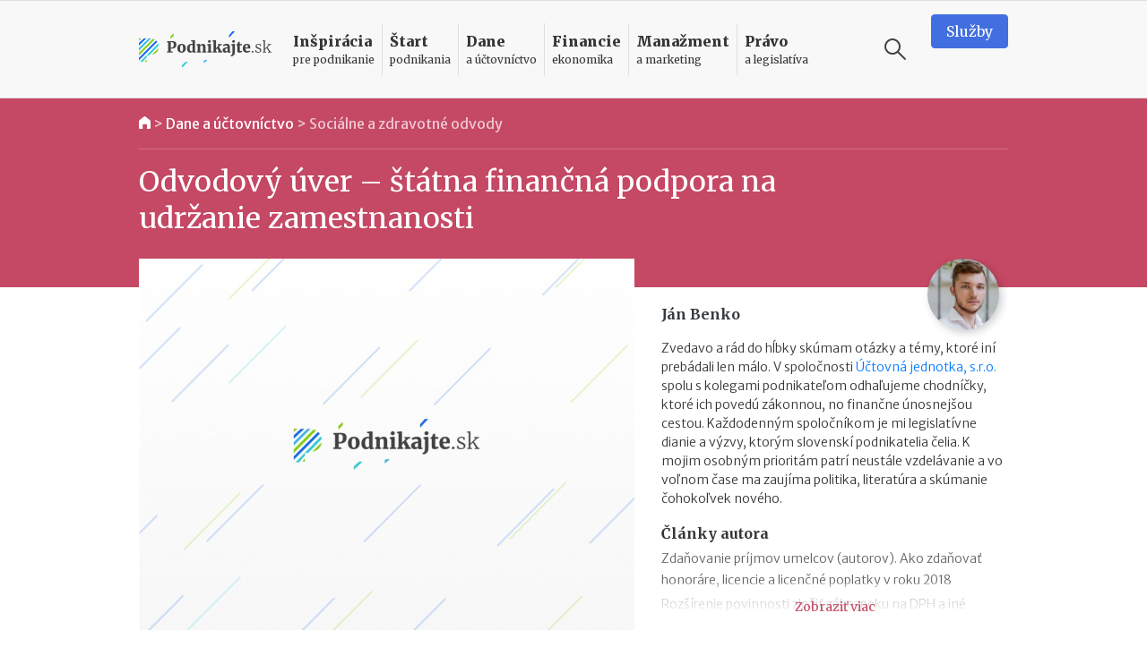

--- FILE ---
content_type: text/html; charset=UTF-8
request_url: https://www.podnikajte.sk/socialne-a-zdravotne-odvody/odvodovy-uver
body_size: 18010
content:
<!doctype html>



<html lang="sk" >

<head>   


  <meta charset="utf-8">
  <meta name="viewport" content="width=device-width, initial-scale=1, maximum-scale=5, minimum-scale=1, user-scalable=yes, shrink-to-fit=no">  

  <meta name="csrf-token" content="YVadVVk1egrS0gjYjM8Wpue1j1IAgvUr4sDjScwK">
  <link rel="icon" href="/favicon.ico">

  <link rel="alternate" type="application/rss+xml" title="Podnikajte.sk" href="https://www.podnikajte.sk/rss">

  

              
                    
	<title>Odvodový úver – štátna finančná podpora na udržanie zamestnanosti | Podnikajte.sk</title>   
<meta name="description" content="Na preklenutie dočasných finančných problémov môžu malí zamestnávatelia požiadať o takzvaný odvodový úver.">
<meta name="keywords" content="financovanie podnikania, zdravotné a sociálne odvody zamestnanca a zamestnávateľa, zdravotné a sociálne odvody, podpora podnikania">



<meta property="og:type" content="article">

<meta property="og:title" content="Odvodový úver – štátna finančná podpora na udržanie zamestnanosti">

<meta property="og:description" content="Na preklenutie dočasných finančných problémov môžu malí zamestnávatelia požiadať o takzvaný odvodový úver.">

		
	<meta property="og:image" content="https://www.podnikajte.sk/cached/containers/main/system_pics/article.jpg/e750c47b0fc12dba72b126d2a18b982e.jpg">
	<meta property="og:image:width" content="1200" />
	<meta property="og:image:height" content="630" />

<meta property="og:url" content="https://www.podnikajte.sk/socialne-a-zdravotne-odvody/odvodovy-uver">
<meta name="twitter:card" content="summary_large_image">




<meta property="og:site_name" content="Podnikajte.sk">

<meta name="twitter:image:alt" content="Odvodový úver – štátna finančná podpora na udržanie zamestnanosti">





<meta name="twitter:site" content="@podnikajte"> 



<meta itemprop="name" content="Odvodový úver – štátna finančná podpora na udržanie zamestnanosti">
	<meta itemprop="description" content="Na preklenutie dočasných finančných problémov môžu malí zamestnávatelia požiadať o takzvaný odvodový úver.">


			
	<meta itemprop="image" content="https://www.podnikajte.sk/cached/containers/main/system_pics/article.jpg/e750c47b0fc12dba72b126d2a18b982e.jpg">

        
        <meta name="author" content="Ján Benko">
                    <meta name="twitter:creator" content="@BenkoJan">
                <meta property="article:published_time" content="2014-10-08T22:00:00+02:00" />
        <meta property="article:modified_time" content="2021-10-07T04:24:30+02:00" />
                <meta property="article:publisher" content="https://www.facebook.com/podnikajte" />
        <link rel="publisher" href="https://plus.google.com/+PodnikajteSk" />
                    <meta property="article:tag" content="Financovanie podnikania" />
                    <meta property="article:tag" content="Zdravotné a sociálne odvody zamestnanca a zamestnávateľa" />
                    <meta property="article:tag" content="Zdravotné a sociálne odvody" />
                    <meta property="article:tag" content="Podpora podnikania" />
        
                    <link rel="author" href="https://plus.google.com/111174554387009945314" />        
        
                    <link rel="canonical" href="https://www.podnikajte.sk/socialne-a-zdravotne-odvody/odvodovy-uver">
        
        <script type="application/ld+json">
        {
          "@context": "https://schema.org",
          "@type": "NewsArticle",
          "mainEntityOfPage": {
            "@type": "WebPage",
            "@id": "https://www.podnikajte.sk/socialne-a-zdravotne-odvody/odvodovy-uver"
          },
          "headline": "Odvodový úver – štátna finančná podpora na udržanie zamestnanosti",
          "image": [
            "https://www.podnikajte.sk/assets/system_pics/article.jpg"
           ],
          "datePublished": "2014-10-08T22:00:00+02:00",
          "dateModified": "2021-10-07T04:24:30+02:00",
          "author": {
            "@type": "Person",
            "name": "Ján Benko"
          },
           "publisher": {
            "@type": "Organization",
            "name": "Podnikajte.sk",
            "logo": {
              "@type": "ImageObject",
              "url": "https://www.podnikajte.sk/images/logo-desktop@2x.png"
            }
          },
          "description": "Na preklenutie dočasných finančných problémov môžu malí zamestnávatelia požiadať o takzvaný odvodový úver."
        }
        </script>

        <script type="application/ld+json">
        {
          "@context": "https://schema.org",
          "@type": "BreadcrumbList",
          "itemListElement": [
                    {          
            "@type": "ListItem",
            "position": 1,
            "name": "Dane a účtovníctvo",
            "item": "https://www.podnikajte.sk/dane-a-uctovnictvo"
          
          },
            
          {
                        "@type": "ListItem",
            "position": 2,
            "name": "Sociálne a zdravotné odvody",
            "item": "https://www.podnikajte.sk/socialne-a-zdravotne-odvody"
                     
          }]
        }
        </script> 

            <script type="5c60de6deda8075aa483c5fc-text/javascript">
		var dfp = dfp || {};
		dfp.targeting = dfp.targeting || {};

		dfp.targeting.env = "production";

		dfp.targeting.category = "dane-a-uctovnictvo";
dfp.targeting.subcategory = "socialne-a-zdravotne-odvody";
dfp.targeting.article = "1661";
dfp.targeting.newid = "1473";
dfp.targeting.dph = "no";
dfp.targeting.author_id = "20";
dfp.targeting.cmscampaign = "0";

dfp.targeting.tag1 = "74";
dfp.targeting.tag2 = "314";
dfp.targeting.tag3 = "312";
dfp.targeting.tag4 = "189";
dfp.targeting.tag5 = "";

dfp.units = {
	'top': ['tall', 'wide', 'tall'],
	'middle': ['square', 'wide', 'wide'],			
	'bottom': ['tall', 'wide', 'wide'],
}		




</script>
            
            <script type="5c60de6deda8075aa483c5fc-text/javascript">
                window.dataLayer = window.dataLayer || [];
                window.dataLayer.push({
                    'week': 'week_41',
                    'month': 'Oct',
                    'year': '2014',
                    'maincategory': 'dane-a-uctovnictvo',
                    'subcategory': 'socialne-a-zdravotne-odvody',
                    'author': '20',
                    'pagetype': 'article',
                    'campaign_id': '0',
                    'newid': '1473',
                    'randtype': '1'
                });
            </script>

            

            
        
    

  

  

  <script type="5c60de6deda8075aa483c5fc-text/javascript">
      function make_rand_id() {
          var length           = 40;
          var result           = '';
          var characters       = 'ABCDEFGHIJKLMNOPQRSTUVWXYZabcdefghijklmnopqrstuvwxyz0123456789';
          var charactersLength = characters.length;  
          for ( var i = 0; i < length; i++ ) {
            result += characters.charAt(Math.floor(Math.random() * charactersLength));
          }
          return result;
      }

      window.dataLayer = window.dataLayer || [];
      window.dataLayer.push({
        rand_id: make_rand_id()
      });  
  </script>

  <!-- Google Tag Manager -->
  <script type="5c60de6deda8075aa483c5fc-text/javascript">(function(w,d,s,l,i){w[l]=w[l]||[];w[l].push({'gtm.start':
  new Date().getTime(),event:'gtm.js'});var f=d.getElementsByTagName(s)[0],
  j=d.createElement(s),dl=l!='dataLayer'?'&l='+l:'';j.async=true;j.src=
  'https://www.googletagmanager.com/gtm.js?id='+i+dl;f.parentNode.insertBefore(j,f);
  })(window,document,'script','dataLayer','GTM-MHWRMWD');</script>
  <!-- End Google Tag Manager --> 


  

  <!-- STYLESHEETS -->
  <link rel="preconnect"
        href="https://fonts.gstatic.com"
        crossorigin />
  <link rel="preload"
        as="style"
        href="https://fonts.googleapis.com/css2?family=Merriweather+Sans:ital,wght@0,300;0,400;0,500;0,700;1,300;1,400;1,700&family=Merriweather:ital,wght@0,300;0,400;0,700;0,900;1,300;1,400;1,700&display=swap" />
  <script src="/cdn-cgi/scripts/7d0fa10a/cloudflare-static/rocket-loader.min.js" data-cf-settings="5c60de6deda8075aa483c5fc-|49"></script><link rel="stylesheet"
        href="https://fonts.googleapis.com/css2?family=Merriweather+Sans:ital,wght@0,300;0,400;0,500;0,700;1,300;1,400;1,700&family=Merriweather:ital,wght@0,300;0,400;0,700;0,900;1,300;1,400;1,700&display=swap"
        media="print" onload="this.media='all'" />

  <script src="/cdn-cgi/scripts/7d0fa10a/cloudflare-static/rocket-loader.min.js" data-cf-settings="5c60de6deda8075aa483c5fc-|49"></script><link href="https://fonts.googleapis.com/icon?family=Material+Icons&display=swap"
      rel="stylesheet" media="print" onload="this.media='all'">      

  
      <link href="https://www.podnikajte.sk/css/podnikajte.css?id=f7d8a3db90a9e7a9d55b" rel="stylesheet">
  
  
        
    
    

<!-- <script async src="https://securepubads.g.doubleclick.net/tag/js/gpt.js"></script> -->

<script async='async' src='https://www.googletagservices.com/tag/js/gpt.js' type="5c60de6deda8075aa483c5fc-text/javascript"></script>
<script type="5c60de6deda8075aa483c5fc-text/javascript">
	var googletag = googletag || {};
	googletag.cmd = googletag.cmd || [];
	googletag.cmd.push(function() {
	    googletag.pubads().disableInitialLoad();
	});

</script>


<script type="5c60de6deda8075aa483c5fc-text/javascript" src="https://www.podnikajte.sk/js/dblfp.js?id=77827f6b676f155535fe"></script>





  


    
  

  <script type="5c60de6deda8075aa483c5fc-text/javascript">
// Make sure that the properties exist on the window. - FUNDING CHOICES
window.googlefc = window.googlefc || {};
window.googlefc.ccpa = window.googlefc.ccpa || {}
window.googlefc.callbackQueue = window.googlefc.callbackQueue || [];


function setCookie(cname, cvalue, exdays) {
  var d = new Date();
  d.setTime(d.getTime() + (exdays*24*60*60*1000));
  var expires = "expires="+ d.toUTCString();
  document.cookie = cname + "=" + cvalue + ";" + expires + ";path=/";
}

// Queue the callback on the callbackQueue.
googlefc.callbackQueue.push({
	'CONSENT_DATA_READY':
	() => __tcfapi('addEventListener', 2, function(tcData, success) {
		if (success && tcData.gdprApplies && (tcData.eventStatus === 'tcloaded' || tcData.eventStatus === 'useractioncomplete') ) {
			if (tcData.purpose.consents[1] && tcData.purpose.consents[8]) {
				setCookie("fc_consent_level_analytics", "granted", 365);
			} else {
				setCookie("fc_consent_level_analytics", "denied", 180);
			}


			if (tcData.purpose.consents[1] && tcData.purpose.consents[3] && tcData.purpose.consents[4]) {
				setCookie("fc_consent_level_personalization", "granted", 365);
			} else {
				setCookie("fc_consent_level_personalization", "denied", 180);
			}

			window.dataLayer = window.dataLayer || [];
          	window.dataLayer.push({
            		'event' : 'fc_consent_update',
          	});
		}
	})
});

</script>
</head>

<body class=" body-article  ">

  <!-- Google Tag Manager (noscript) -->
  <noscript><iframe src="https://www.googletagmanager.com/ns.html?id=GTM-MHWRMWD"
  height="0" width="0" style="display:none;visibility:hidden"></iframe></noscript>
  <!-- End Google Tag Manager (noscript) -->



   <div id="branding_top">
      <div id='div-gpt-ad-branding-top' class='text-center'>
      <script type="5c60de6deda8075aa483c5fc-text/javascript">
      googletag.cmd.push(function() { googletag.display('div-gpt-ad-branding-top'); });
      </script>
      </div>
    </div>

    <div id="branding_left">
      <div id='div-gpt-ad-branding-left'>
      <script type="5c60de6deda8075aa483c5fc-text/javascript">
      googletag.cmd.push(function() { googletag.display('div-gpt-ad-branding-left'); });
      </script>
      </div>
    </div>

    <div id="branding_right">
      <div id='div-gpt-ad-branding-right'>
      <script type="5c60de6deda8075aa483c5fc-text/javascript">
      googletag.cmd.push(function() { googletag.display('div-gpt-ad-branding-right'); });
      </script>
      </div>
    </div>

  <div id="major_wrapper">
    <nav class="navbar navbar-expand-lg navbar-light sticky-top">
    <div class="container">
        <button class="navbar-toggler collapsed" type="button" aria-label="Otvoriť menu">
            <span class="navbar-toggler-icon"></span>
        </button>

        <a class="navbar-brand" href="https://www.podnikajte.sk/" title="Podnikajte.sk">            
            
                <span>Podnikajte.sk</span>
                        
        </a>        

        <form class="search-form d-lg-none" action="/vyhladavanie">
    <label for="search_input_d-lg-none" class="d-none">Vyhľadávanie</label>
    <input type="text" name="q" class="search-input" id="search_input_d-lg-none" placeholder="Vyhľadávanie" value="">
    <button class="ml-auto search-btn" aria-label="Vyhľadávanie" type="submit">
        <span class="search-icon"></span>
    </button>                            
    <button class=" search-btn" type="button" aria-label="Vyhľadávanie" data-toggle="toggle-search">
        <span class="search-icon"></span>
    </button>
    <div class="suggestions">
      <div class="suggestions-content live-search-results">        
        <h6>Odporúčame</h6>
        <div class="suggestions-articles">
                                        <div class="card article suggestion-article"  data-searchindex=1  data-wlocation="/manazment-a-strategia/zakulisie-biznisu-myty-fakty-o-sukromnej-bezpecnosti">
  <div class="row">
    <div class="col-4 col-md-2">
      <a href="/manazment-a-strategia/zakulisie-biznisu-myty-fakty-o-sukromnej-bezpecnosti" class="article-img bg-manazment">
        <img src="/cached/containers/main/obrazky-fotky-v-clankoch/fotky-v-clankoch/2026/2026-01-23-imrich-vavacek.jpg/923fabe22385f82044075da5617a9b6f.jpg" class="card-img" alt="Zákulisie biznisu: mýty a fakty o súkromnej bezpečnosti" title="Zákulisie biznisu: mýty a fakty o súkromnej bezpečnosti">
      </a>
    </div> 
    <div class="col">
      <div class="card-content">                                          
        <h3 class="card-title">
          <a href="/manazment-a-strategia/zakulisie-biznisu-myty-fakty-o-sukromnej-bezpecnosti" class="hover-manazment">
            Zákulisie biznisu: mýty a fakty o súkromnej bezpečnosti
          </a>
        </h3>                                          
      </div>
    </div>
  </div>
</div>                
              
                           <hr>               <div class="card article suggestion-article"  data-searchindex=2  data-wlocation="/pripravovane-zmeny-v-legislative/sprisnenie-registracii-dph-povinnost-zlozit-zabezpeku">
  <div class="row">
    <div class="col-4 col-md-2">
      <a href="/pripravovane-zmeny-v-legislative/sprisnenie-registracii-dph-povinnost-zlozit-zabezpeku" class="article-img bg-pravo">
        <img src="/cached/containers/main/obrazky-fotky-v-clankoch/uctovnictvo-dane/uctovnictvo-sanony.jpeg/7f1b27aa2d89c967ddd3a9ba8c14e1fb.jpeg" class="card-img" alt="Sprísnenie registrácií na DPH: vracia sa povinnosť zložiť zábezpeku" title="Sprísnenie registrácií na DPH: vracia sa povinnosť zložiť zábezpeku">
      </a>
    </div> 
    <div class="col">
      <div class="card-content">                                          
        <h3 class="card-title">
          <a href="/pripravovane-zmeny-v-legislative/sprisnenie-registracii-dph-povinnost-zlozit-zabezpeku" class="hover-pravo">
            Sprísnenie registrácií na DPH: vracia sa povinnosť zložiť zábezpeku
          </a>
        </h3>                                          
      </div>
    </div>
  </div>
</div>                
              
                           <hr>               <div class="card article suggestion-article"  data-searchindex=3  data-wlocation="/dane/index-danovej-spolahlivosti-2026-nove-benefity">
  <div class="row">
    <div class="col-4 col-md-2">
      <a href="/dane/index-danovej-spolahlivosti-2026-nove-benefity" class="article-img bg-dane">
        <img src="/cached/containers/main/obrazky-fotky-v-clankoch/uctovnictvo-dane/uctovnictvo-kalkulacka-papiere.jpg/d98733484da9ae81e86426e678c4efb1.jpg" class="card-img" alt="Index daňovej spoľahlivosti od roku 2026: nové benefity pre poctivých" title="Index daňovej spoľahlivosti od roku 2026: nové benefity pre poctivých">
      </a>
    </div> 
    <div class="col">
      <div class="card-content">                                          
        <h3 class="card-title">
          <a href="/dane/index-danovej-spolahlivosti-2026-nove-benefity" class="hover-dane">
            Index daňovej spoľahlivosti od roku 2026: nové benefity pre poctivých
          </a>
        </h3>                                          
      </div>
    </div>
  </div>
</div>                
              
            
        </div>        
      </div>                              
    </div>
  </form>
                                           

        <div class="collapse navbar-collapse" id="navbar">

            <ul class="navbar-nav">  

                                    <li class="nav-item dropdown menu-border-inspiracia">

    <a class="nav-link hover-inspiracia" href="/inspiracia" title="Inšpirácia pre podnikanie">
        <strong>Inšpirácia</strong> <span>pre podnikanie</span>
    </a>
    <a href="#" class="sub-toggle d-lg-none" title="Zobraziť podkategórie"><div class="icon"></div></a>
                
    <div class="dropdown-menu">
    	<div class="row">
    		<div class="col-12 col-lg-7 col-xl-8">
                
                <div class="menu-row row">                

                                                            <div class="col-12 col-md-6 menu-col">
                            <a href="/priprava-na-start" class="dropdown-item hover-inspiracia  subparent " title="Príprava na štart">
		Príprava na štart
</a>



                        </div>
                                                                                <div class="col-12 col-md-6 menu-col">
                            <a href="/podnikatelske-napady" class="dropdown-item hover-inspiracia  subparent " title="Podnikateľské nápady">
		Podnikateľské nápady
</a>



                        </div>
                                                                                <div class="col-12 col-md-6 menu-col">
                            <a href="/podnikatelske-vzdelavanie" class="dropdown-item hover-inspiracia  subparent " title="Podnikateľské vzdelávanie">
		Podnikateľské vzdelávanie
</a>



                        </div>
                                                                                <div class="col-12 col-md-6 menu-col">
                            <a href="/podnikatelske-pribehy" class="dropdown-item hover-inspiracia  subparent " title="Podnikateľské príbehy">
		Podnikateľské príbehy
</a>


			<a href="/domace-pribehy" class="dropdown-item hover-inspiracia  childitem " title="Domáce príbehy">
	 - 	Domáce príbehy
</a>



			<a href="/zahranicne-pribehy" class="dropdown-item hover-inspiracia  childitem " title="Zahraničné príbehy">
	 - 	Zahraničné príbehy
</a>



		

                        </div>
                                    

                </div>

    		</div>
    		<div class="col-lg-5 col-xl-4 d-none d-lg-block">                 
                                    
<h6 class="menu-article-intro text-inspiracia">Odporúčame</h6>

<div class="card article main-article menu-article">
    <img class="card-img" src="/cached/containers/main/obrazky-fotky-v-clankoch/fotky-v-clankoch/2025/2025-12-19-mlady-inovativny-podnikatel/2025-12-19-mlady-inovativny-podnikatel-finalisti.JPG/6f0c1237cbe57efc74b557aa7cc8e11d.JPG" alt="Mladý inovatívny podnikateľ 2025: kto získal prestížny titul?" title="Mladý inovatívny podnikateľ 2025: kto získal prestížny titul?">
    <div class="card-img-overlay d-flex flex-column">
        <div class="card-content mt-auto bg-semi-inspiracia">            
            <h6 class="card-title">
                <a href="/domace-pribehy/mlady-inovativny-podnikatel-2025">
                	Mladý inovatívny podnikateľ 2025: kto získal prestížny titul?
                </a>
            </h6>            
        </div>
    </div>
</div>
                

    		</div>    		

    	</div>	    
  </div>    
</li>

                                    <li class="nav-item dropdown menu-border-start">

    <a class="nav-link hover-start" href="/start-podnikania" title="Štart podnikania">
        <strong>Štart</strong> <span>podnikania</span>
    </a>
    <a href="#" class="sub-toggle d-lg-none" title="Zobraziť podkategórie"><div class="icon"></div></a>
                
    <div class="dropdown-menu">
    	<div class="row">
    		<div class="col-12 col-lg-7 col-xl-8">
                
                <div class="menu-row row">                

                                                            <div class="col-12 col-md-6 menu-col">
                            <a href="/podpora-podnikania" class="dropdown-item hover-start  subparent " title="Podpora podnikania">
		Podpora podnikania
</a>



                        </div>
                                                                                <div class="col-12 col-md-6 menu-col">
                            <a href="/registracne-povinnosti" class="dropdown-item hover-start  subparent " title="Registračné povinnosti">
		Registračné povinnosti
</a>



                        </div>
                                                                                <div class="col-12 col-md-6 menu-col">
                            <a href="/pravne-formy" class="dropdown-item hover-start  subparent " title="Právne formy">
		Právne formy
</a>


			<a href="/zivnost" class="dropdown-item hover-start  childitem " title="Živnosť">
	 - 	Živnosť
</a>



			<a href="/sro" class="dropdown-item hover-start  childitem " title="Spoločnosť s ručením obmedzeným">
	 - 	Spoločnosť s ručením obmedzeným
</a>



			<a href="/jednoducha-spolocnost-na-akcie" class="dropdown-item hover-start  childitem " title="Jednoduchá spoločnosť na akcie">
	 - 	Jednoduchá spoločnosť na akcie
</a>



			<a href="/ine-obchodne-spolocnosti-a-druzstvo" class="dropdown-item hover-start  childitem " title="Iné obchodné spoločnosti a družstvo">
	 - 	Iné obchodné spoločnosti a družstvo
</a>



			<a href="/zdruzenie" class="dropdown-item hover-start  childitem " title="Podnikanie v združení">
	 - 	Podnikanie v združení
</a>



		

                        </div>
                                                                                <div class="col-12 col-md-6 menu-col">
                            <a href="/franchisingove-podnikanie" class="dropdown-item hover-start  subparent " title="Franchisingové podnikanie">
		Franchisingové podnikanie
</a>


			<a href="/franchising-gastro" class="dropdown-item hover-start  childitem " title="Gastronómia">
	 - 	Gastronómia
</a>



			<a href="/franchising-obchod" class="dropdown-item hover-start  childitem " title="Obchod">
	 - 	Obchod
</a>



			<a href="/franchising-krasa-fitness" class="dropdown-item hover-start  childitem " title="Krása a fitness">
	 - 	Krása a fitness
</a>



			<a href="/franchising-sluzby" class="dropdown-item hover-start  childitem " title="Služby">
	 - 	Služby
</a>



		

                        </div>
                                    

                </div>

    		</div>
    		<div class="col-lg-5 col-xl-4 d-none d-lg-block">                 
                                    
<h6 class="menu-article-intro text-start">Odporúčame</h6>

<div class="card article main-article menu-article">
    <img class="card-img" src="/cached/containers/main/obrazky-fotky-v-clankoch/biznis/biznis-podnikatel-za-stolom.jpeg/dd0ee7e2f9784daeb4ba0424c1719a1d.jpeg" alt="Štátni zamestnanci môžu od 1. októbra 2025 podnikať" title="Štátni zamestnanci môžu od 1. októbra 2025 podnikať">
    <div class="card-img-overlay d-flex flex-column">
        <div class="card-content mt-auto bg-semi-start">            
            <h6 class="card-title">
                <a href="/zivnost/statni-zamestnanci-mozu-od-1-oktobra-2025-podnikat">
                	Štátni zamestnanci môžu od 1. októbra 2025 podnikať
                </a>
            </h6>            
        </div>
    </div>
</div>
                

    		</div>    		

    	</div>	    
  </div>    
</li>

                                    <li class="nav-item dropdown menu-border-dane">

    <a class="nav-link hover-dane" href="/dane-a-uctovnictvo" title="Dane a účtovníctvo">
        <strong>Dane</strong> <span>a účtovníctvo</span>
    </a>
    <a href="#" class="sub-toggle d-lg-none" title="Zobraziť podkategórie"><div class="icon"></div></a>
                
    <div class="dropdown-menu">
    	<div class="row">
    		<div class="col-12 col-lg-7 col-xl-8">
                
                <div class="menu-row row">                

                                                            <div class="col-12 col-md-6 menu-col">
                            <a href="/socialne-a-zdravotne-odvody" class="dropdown-item hover-dane  subparent " title="Sociálne a zdravotné odvody">
		Sociálne a zdravotné odvody
</a>



                        </div>
                                                                                <div class="col-12 col-md-6 menu-col">
                            <a href="/tlaciva" class="dropdown-item hover-dane  subparent " title="Tlačivá">
		Tlačivá
</a>



                        </div>
                                                                                <div class="col-12 col-md-6 menu-col">
                            <a href="/dane" class="dropdown-item hover-dane  subparent " title="Dane">
		Dane
</a>


			<a href="/dan-z-prijmov" class="dropdown-item hover-dane  childitem " title="Daň z príjmov">
	 - 	Daň z príjmov
</a>



			<a href="/dan-z-motorovych-vozidiel" class="dropdown-item hover-dane  childitem " title="Daň z motorových vozidiel">
	 - 	Daň z motorových vozidiel
</a>



			<a href="/dan-z-nehnutelnosti" class="dropdown-item hover-dane  childitem " title="Daň z nehnuteľností">
	 - 	Daň z nehnuteľností
</a>



			<a href="/dan-z-pridanej-hodnoty" class="dropdown-item hover-dane  childitem " title="Daň z pridanej hodnoty">
	 - 	Daň z pridanej hodnoty
</a>



			<a href="/ekasa" class="dropdown-item hover-dane  childitem " title="eKasa">
	 - 	eKasa
</a>



		

                        </div>
                                                                                <div class="col-12 col-md-6 menu-col">
                            <a href="/uctovnictvo" class="dropdown-item hover-dane  subparent " title="Účtovníctvo">
		Účtovníctvo
</a>


			<a href="/jednoduche-uctovnictvo" class="dropdown-item hover-dane  childitem " title="Jednoduché účtovníctvo">
	 - 	Jednoduché účtovníctvo
</a>



			<a href="/automobil" class="dropdown-item hover-dane  childitem " title="Automobil">
	 - 	Automobil
</a>



			<a href="/odpisy" class="dropdown-item hover-dane  childitem " title="Odpisy">
	 - 	Odpisy
</a>



			<a href="/uctovne-doklady" class="dropdown-item hover-dane  childitem " title="Účtovné doklady">
	 - 	Účtovné doklady
</a>



			<a href="/stravne-a-pracovne-cesty" class="dropdown-item hover-dane  childitem " title="Stravné a pracovné cesty">
	 - 	Stravné a pracovné cesty
</a>



		

                        </div>
                                    

                </div>

    		</div>
    		<div class="col-lg-5 col-xl-4 d-none d-lg-block">                 
                                    
<h6 class="menu-article-intro text-dane">Odporúčame</h6>

<div class="card article main-article menu-article">
    <img class="card-img" src="/cached/containers/main/obrazky-fotky-v-clankoch/uctovnictvo-dane/uctovnictvo-kalkulacka-papiere.jpg/d98733484da9ae81e86426e678c4efb1.jpg" alt="Index daňovej spoľahlivosti od roku 2026: nové benefity pre poctivých" title="Index daňovej spoľahlivosti od roku 2026: nové benefity pre poctivých">
    <div class="card-img-overlay d-flex flex-column">
        <div class="card-content mt-auto bg-semi-dane">            
            <h6 class="card-title">
                <a href="/dane/index-danovej-spolahlivosti-2026-nove-benefity">
                	Index daňovej spoľahlivosti od roku 2026: nové benefity pre poctivých
                </a>
            </h6>            
        </div>
    </div>
</div>
                

    		</div>    		

    	</div>	    
  </div>    
</li>

                                    <li class="nav-item dropdown menu-border-financie">

    <a class="nav-link hover-financie" href="/financie" title="Financie ekonomika">
        <strong>Financie</strong> <span>ekonomika</span>
    </a>
    <a href="#" class="sub-toggle d-lg-none" title="Zobraziť podkategórie"><div class="icon"></div></a>
                
    <div class="dropdown-menu">
    	<div class="row">
    		<div class="col-12 col-lg-7 col-xl-8">
                
                <div class="menu-row row">                

                                                            <div class="col-12 col-md-6 menu-col">
                            <a href="/financie-na-podnikanie" class="dropdown-item hover-financie  subparent " title="Financie na podnikanie">
		Financie na podnikanie
</a>



                        </div>
                                                                                <div class="col-12 col-md-6 menu-col">
                            <a href="/financny-manazment" class="dropdown-item hover-financie  subparent " title="Finančný manažment">
		Finančný manažment
</a>



                        </div>
                                                                                <div class="col-12 col-md-6 menu-col">
                            <a href="/investor" class="dropdown-item hover-financie  subparent " title="Podnikateľ a investor">
		Podnikateľ a investor
</a>



                        </div>
                                                                                <div class="col-12 col-md-6 menu-col">
                            <a href="/podnikatelsky-plan" class="dropdown-item hover-financie  subparent " title="Podnikateľský plán">
		Podnikateľský plán
</a>



                        </div>
                                                                                <div class="col-12 col-md-6 menu-col">
                            <a href="/osobne-financie" class="dropdown-item hover-financie  subparent " title="Osobné financie podnikateľa">
		Osobné financie podnikateľa
</a>



                        </div>
                                    

                </div>

    		</div>
    		<div class="col-lg-5 col-xl-4 d-none d-lg-block">                 
                                    
<h6 class="menu-article-intro text-financie">Odporúčame</h6>

<div class="card article main-article menu-article">
    <img class="card-img" src="/cached/containers/main/obrazky-fotky-v-clankoch/ludia-emocie/ludia-muz-pisaci-stroj.jpg/59a3505b5c97cbbd793f6bfa222b0db8.jpg" alt="II. pilier v roku 2026: vyplácanie, referenčná suma, sadzba príspevkov" title="II. pilier v roku 2026: vyplácanie, referenčná suma, sadzba príspevkov">
    <div class="card-img-overlay d-flex flex-column">
        <div class="card-content mt-auto bg-semi-financie">            
            <h6 class="card-title">
                <a href="/osobne-financie/2-pilier-2026-vyplacanie-referencna-suma-sadzba-prispevkov">
                	II. pilier v roku 2026: vyplácanie, referenčná suma, sadzba príspevkov
                </a>
            </h6>            
        </div>
    </div>
</div>
                

    		</div>    		

    	</div>	    
  </div>    
</li>

                                    <li class="nav-item dropdown menu-border-manazment">

    <a class="nav-link hover-manazment" href="/manazment-marketing" title="Manažment a marketing">
        <strong>Manažment</strong> <span>a marketing</span>
    </a>
    <a href="#" class="sub-toggle d-lg-none" title="Zobraziť podkategórie"><div class="icon"></div></a>
                
    <div class="dropdown-menu">
    	<div class="row">
    		<div class="col-12 col-lg-7 col-xl-8">
                
                <div class="menu-row row">                

                                                            <div class="col-12 col-md-6 menu-col">
                            <a href="/zamestnanci-a-hr" class="dropdown-item hover-manazment  subparent " title="Zamestnanci a HR">
		Zamestnanci a HR
</a>



                        </div>
                                                                                <div class="col-12 col-md-6 menu-col">
                            <a href="/manazment-a-strategia" class="dropdown-item hover-manazment  subparent " title="Manažment a stratégia">
		Manažment a stratégia
</a>



                        </div>
                                                                                <div class="col-12 col-md-6 menu-col">
                            <a href="/marketing" class="dropdown-item hover-manazment  subparent " title="Marketing">
		Marketing
</a>



                        </div>
                                                                                <div class="col-12 col-md-6 menu-col">
                            <a href="/zahranicny-obchod" class="dropdown-item hover-manazment  subparent " title="Zahraničný obchod">
		Zahraničný obchod
</a>



                        </div>
                                                                                <div class="col-12 col-md-6 menu-col">
                            <a href="/technologie" class="dropdown-item hover-manazment  subparent " title="Technológie">
		Technológie
</a>



                        </div>
                                                                                <div class="col-12 col-md-6 menu-col">
                            <a href="/e-commerce" class="dropdown-item hover-manazment  subparent " title="E-commerce">
		E-commerce
</a>



                        </div>
                                    

                </div>

    		</div>
    		<div class="col-lg-5 col-xl-4 d-none d-lg-block">                 
                                    
<h6 class="menu-article-intro text-manazment">Odporúčame</h6>

<div class="card article main-article menu-article">
    <img class="card-img" src="/cached/containers/main/obrazky-fotky-v-clankoch/fotky-v-clankoch/2026/2026-01-23-imrich-vavacek.jpg/923fabe22385f82044075da5617a9b6f.jpg" alt="Zákulisie biznisu: mýty a fakty o súkromnej bezpečnosti" title="Zákulisie biznisu: mýty a fakty o súkromnej bezpečnosti">
    <div class="card-img-overlay d-flex flex-column">
        <div class="card-content mt-auto bg-semi-manazment">            
            <h6 class="card-title">
                <a href="/manazment-a-strategia/zakulisie-biznisu-myty-fakty-o-sukromnej-bezpecnosti">
                	Zákulisie biznisu: mýty a fakty o súkromnej bezpečnosti
                </a>
            </h6>            
        </div>
    </div>
</div>
                

    		</div>    		

    	</div>	    
  </div>    
</li>

                                    <li class="nav-item dropdown menu-border-pravo">

    <a class="nav-link hover-pravo" href="/pravo-a-legislativa" title="Právo a legislatíva">
        <strong>Právo</strong> <span>a legislatíva</span>
    </a>
    <a href="#" class="sub-toggle d-lg-none" title="Zobraziť podkategórie"><div class="icon"></div></a>
                
    <div class="dropdown-menu">
    	<div class="row">
    		<div class="col-12 col-lg-7 col-xl-8">
                
                <div class="menu-row row">                

                                                            <div class="col-12 col-md-6 menu-col">
                            <a href="/pripravovane-zmeny-v-legislative" class="dropdown-item hover-pravo  subparent " title="Pripravované zmeny v legislatíve">
		Pripravované zmeny v legislatíve
</a>



                        </div>
                                                                                <div class="col-12 col-md-6 menu-col">
                            <a href="/vymahanie-pohladavok" class="dropdown-item hover-pravo  subparent " title="Vymáhanie pohľadávok">
		Vymáhanie pohľadávok
</a>



                        </div>
                                                                                <div class="col-12 col-md-6 menu-col">
                            <a href="/dusevne-vlastnictvo" class="dropdown-item hover-pravo  subparent " title="Duševné vlastníctvo">
		Duševné vlastníctvo
</a>



                        </div>
                                                                                <div class="col-12 col-md-6 menu-col">
                            <a href="/zakonne-povinnosti-podnikatela" class="dropdown-item hover-pravo  subparent " title="Zákonné povinnosti podnikateľa">
		Zákonné povinnosti podnikateľa
</a>



                        </div>
                                                                                <div class="col-12 col-md-6 menu-col">
                            <a href="/obchodne-pravo" class="dropdown-item hover-pravo  subparent " title="Obchodné právo">
		Obchodné právo
</a>



                        </div>
                                                                                <div class="col-12 col-md-6 menu-col">
                            <a href="/pracovne-pravo-bozp" class="dropdown-item hover-pravo  subparent " title="Pracovné právo a BOZP">
		Pracovné právo a BOZP
</a>



                        </div>
                                                                                <div class="col-12 col-md-6 menu-col">
                            <a href="/ukoncenie-podnikania" class="dropdown-item hover-pravo  subparent " title="Ukončenie podnikania">
		Ukončenie podnikania
</a>



                        </div>
                                                                                <div class="col-12 col-md-6 menu-col">
                            <a href="/vzorove-zmluvy" class="dropdown-item hover-pravo  subparent " title="Vzorové zmluvy">
		Vzorové zmluvy
</a>



                        </div>
                                                                                <div class="col-12 col-md-6 menu-col">
                            <a href="/europska-legislativa" class="dropdown-item hover-pravo  subparent " title="Európska legislatíva">
		Európska legislatíva
</a>



                        </div>
                                    

                </div>

    		</div>
    		<div class="col-lg-5 col-xl-4 d-none d-lg-block">                 
                                    
<h6 class="menu-article-intro text-pravo">Odporúčame</h6>

<div class="card article main-article menu-article">
    <img class="card-img" src="/cached/containers/main/obrazky-fotky-v-clankoch/uctovnictvo-dane/uctovnictvo-sanony.jpeg/7f1b27aa2d89c967ddd3a9ba8c14e1fb.jpeg" alt="Sprísnenie registrácií na DPH: vracia sa povinnosť zložiť zábezpeku" title="Sprísnenie registrácií na DPH: vracia sa povinnosť zložiť zábezpeku">
    <div class="card-img-overlay d-flex flex-column">
        <div class="card-content mt-auto bg-semi-pravo">            
            <h6 class="card-title">
                <a href="/pripravovane-zmeny-v-legislative/sprisnenie-registracii-dph-povinnost-zlozit-zabezpeku">
                	Sprísnenie registrácií na DPH: vracia sa povinnosť zložiť zábezpeku
                </a>
            </h6>            
        </div>
    </div>
</div>
                

    		</div>    		

    	</div>	    
  </div>    
</li>

                

                <li class="nav-search">
                    <form class="search-form ml-auto" action="/vyhladavanie">
    <label for="search_input_ml-auto" class="d-none">Vyhľadávanie</label>
    <input type="text" name="q" class="search-input" id="search_input_ml-auto" placeholder="Vyhľadávanie" value="">
    <button class="ml-auto search-btn" aria-label="Vyhľadávanie" type="submit">
        <span class="search-icon"></span>
    </button>                            
    <button class="mr-3 search-btn" type="button" aria-label="Vyhľadávanie" data-toggle="toggle-search">
        <span class="search-icon"></span>
    </button>
    <div class="suggestions">
      <div class="suggestions-content live-search-results">        
        <h6>Odporúčame</h6>
        <div class="suggestions-articles">
                                        <div class="card article suggestion-article"  data-searchindex=1  data-wlocation="/manazment-a-strategia/zakulisie-biznisu-myty-fakty-o-sukromnej-bezpecnosti">
  <div class="row">
    <div class="col-4 col-md-2">
      <a href="/manazment-a-strategia/zakulisie-biznisu-myty-fakty-o-sukromnej-bezpecnosti" class="article-img bg-manazment">
        <img src="/cached/containers/main/obrazky-fotky-v-clankoch/fotky-v-clankoch/2026/2026-01-23-imrich-vavacek.jpg/923fabe22385f82044075da5617a9b6f.jpg" class="card-img" alt="Zákulisie biznisu: mýty a fakty o súkromnej bezpečnosti" title="Zákulisie biznisu: mýty a fakty o súkromnej bezpečnosti">
      </a>
    </div> 
    <div class="col">
      <div class="card-content">                                          
        <h3 class="card-title">
          <a href="/manazment-a-strategia/zakulisie-biznisu-myty-fakty-o-sukromnej-bezpecnosti" class="hover-manazment">
            Zákulisie biznisu: mýty a fakty o súkromnej bezpečnosti
          </a>
        </h3>                                          
      </div>
    </div>
  </div>
</div>                
              
                           <hr>               <div class="card article suggestion-article"  data-searchindex=2  data-wlocation="/pripravovane-zmeny-v-legislative/sprisnenie-registracii-dph-povinnost-zlozit-zabezpeku">
  <div class="row">
    <div class="col-4 col-md-2">
      <a href="/pripravovane-zmeny-v-legislative/sprisnenie-registracii-dph-povinnost-zlozit-zabezpeku" class="article-img bg-pravo">
        <img src="/cached/containers/main/obrazky-fotky-v-clankoch/uctovnictvo-dane/uctovnictvo-sanony.jpeg/7f1b27aa2d89c967ddd3a9ba8c14e1fb.jpeg" class="card-img" alt="Sprísnenie registrácií na DPH: vracia sa povinnosť zložiť zábezpeku" title="Sprísnenie registrácií na DPH: vracia sa povinnosť zložiť zábezpeku">
      </a>
    </div> 
    <div class="col">
      <div class="card-content">                                          
        <h3 class="card-title">
          <a href="/pripravovane-zmeny-v-legislative/sprisnenie-registracii-dph-povinnost-zlozit-zabezpeku" class="hover-pravo">
            Sprísnenie registrácií na DPH: vracia sa povinnosť zložiť zábezpeku
          </a>
        </h3>                                          
      </div>
    </div>
  </div>
</div>                
              
                           <hr>               <div class="card article suggestion-article"  data-searchindex=3  data-wlocation="/dane/index-danovej-spolahlivosti-2026-nove-benefity">
  <div class="row">
    <div class="col-4 col-md-2">
      <a href="/dane/index-danovej-spolahlivosti-2026-nove-benefity" class="article-img bg-dane">
        <img src="/cached/containers/main/obrazky-fotky-v-clankoch/uctovnictvo-dane/uctovnictvo-kalkulacka-papiere.jpg/d98733484da9ae81e86426e678c4efb1.jpg" class="card-img" alt="Index daňovej spoľahlivosti od roku 2026: nové benefity pre poctivých" title="Index daňovej spoľahlivosti od roku 2026: nové benefity pre poctivých">
      </a>
    </div> 
    <div class="col">
      <div class="card-content">                                          
        <h3 class="card-title">
          <a href="/dane/index-danovej-spolahlivosti-2026-nove-benefity" class="hover-dane">
            Index daňovej spoľahlivosti od roku 2026: nové benefity pre poctivých
          </a>
        </h3>                                          
      </div>
    </div>
  </div>
</div>                
              
            
        </div>        
      </div>                              
    </div>
  </form>
                </li>

                <li class="nav-buttons float-right">            
                    
                    
                    <a class="btn btn-sluzby" href="https://www.podnikajte.sk/sluzby" title="Služby"> 
                        Služby
                    </a>
                </li>          
            </ul>        
        </div>

    </div>

            <div id="progress">
            <div class="progress-bar bg-dane"></div>
        </div>    
            
    
</nav>


<div class="container d-none d-print-block print-header">
    <div class="row">
        <div class="col text-center"><img src="/images/logo-desktop@2x.png" alt="Logo Podnikajte.sk"></div>        
    </div>
</div> 
    
    	
	

    

    <div id="header_ended"></div>

    <div class="bg-dane article-heading">
        <div class="container">
    <div class="row breadcrumbs">
        <div class="col">
            <a href="https://www.podnikajte.sk/" class="home-icon" title="Podnikajte.sk">                    
                <span>Podnikajte.sk</span>
            </a> 
            
             
                                    &gt;
                    <a href="/dane-a-uctovnictvo">
                        Dane a účtovníctvo
                    </a>
                    
                                        &gt;
                <a href="/socialne-a-zdravotne-odvody">
                    Sociálne a zdravotné odvody
                </a>
            

        </div>
    </div>
    <hr class="light">
</div>



        <div class="container">            
            
            <h1 class="article">                
                Odvodový úver – štátna finančná podpora na udržanie zamestnanosti
            </h1>
            
            
        </div>
    </div>

    <div class="container">
        <div class="row">
            <div class="col article-intro">
                        
                <figure class="card article main-article perex">            

                        
                        <img class="card-img d-block bg-light" src="/cached/containers/main/system_pics/article.jpg/8441cdd799c2521670a9d535568fabcb.jpg" alt="Odvodový úver – štátna finančná podpora na udržanie zamestnanosti" title="Odvodový úver – štátna finančná podpora na udržanie zamestnanosti" width="553" height="415">                        
                    
                                    </figure>          

                
                

            </div>


            <div class="col-md-5 d-none d-md-block">
                <div class="author-top"> 
                    
                        <div class="pictures">
                            <img src="/cached/containers/main/autori-fotky/jan-benko.jpg/c979d9eac24cd70c9e06adb7dc373354.jpg" alt="Ján Benko" width="95" height="95" class="d-inline-block bg-light">                                                    </div>
                        <div class="name">
                            <a href="/autori/jan-benko" class="text-dark"> <strong>Ján Benko</strong> </a>
                                                    </div>
                        <p>         
                            Zvedavo a rád do hĺbky skúmam otázky a témy, ktoré iní prebádali len málo.  V spoločnosti <a href="http://www.uctovnajednotka.sk" title="Účtovná jednotka, s.r.o." target="_blank">Účtovná jednotka, s.r.o.</a> spolu s kolegami podnikateľom odhaľujeme chodníčky, ktoré ich povedú zákonnou, no finančne únosnejšou cestou. Každodenným spoločníkom je mi legislatívne dianie a výzvy, ktorým slovenskí podnikatelia čelia. K mojim osobným prioritám patrí neustále vzdelávanie a vo voľnom čase ma zaujíma politika, literatúra a skúmanie čohokoľvek nového.
                        </p>
                        <div class="other-reads">
                            <strong>Články autora</strong>
                            
                                                            <div class="item">
                                    <a href="/dan-z-prijmov/zdanovanie-prijmov-umelcov-2018">Zdaňovanie príjmov umelcov (autorov). Ako zdaňovať honoráre, licencie a licenčné poplatky v roku 2018</a>
                                </div>
                                                            <div class="item">
                                    <a href="/dan-z-pridanej-hodnoty/zabezpeka-dph-zmeny-2018">Rozšírenie povinnosti zložiť zábezpeku na DPH a iné zmeny v zábezpeke na DPH od roku 2018</a>
                                </div>
                                                            <div class="item">
                                    <a href="/dan-z-prijmov/zdanovanie-prilezitostne-prijmy-2018">Zdaňovanie príležitostných príjmov od roku 2018</a>
                                </div>
                                                            <div class="item">
                                    <a href="/dan-z-prijmov/presun-zahranicie-exit-tax-2018">Zdaňovanie pri presune do zahraničia (exit tax) od roku 2018</a>
                                </div>
                                                            <div class="item">
                                    <a href="/dan-z-pridanej-hodnoty/trojstranny-obchod-1-1-2018">Trojstranný obchod od 1.1.2018</a>
                                </div>
                                                            <div class="item">
                                    <a href="/dan-z-prijmov/danovy-bonus-hypoteky-2018">Daňový bonus na hypotéky pre mladých od roku 2018</a>
                                </div>
                                                            <div class="item">
                                    <a href="/dan-z-prijmov/patent-box-zdanovanie-licencnych-prijmov">„Patent Box“ prinesie výhodnejšie zdaňovanie licenčných príjmov</a>
                                </div>
                                                            <div class="item">
                                    <a href="/dan-z-prijmov/superodpocet-vyskum-vyvoj-1-1-2018">Superodpočet nákladov na výskum a vývoj porastie od 1.1.2018 na 100 %</a>
                                </div>
                                                            <div class="item">
                                    <a href="/dane/danove-tajomstvo-2018-nove-verejne-zoznamy">Daňové tajomstvo od roku 2018 a nové verejné zoznamy</a>
                                </div>
                                                            <div class="item">
                                    <a href="/dane/zavazne-stanoviska-1-1-2018">Záväzné stanoviská budú od 1.1.2018 lacnejšie</a>
                                </div>
                            

                        </div>            
                        <div class="show-more text-dane">
                            Zobraziť viac
                        </div>
                        <div class="show-less text-dane">
                            Zobraziť menej
                        </div>
                    
                </div>
            </div>
        </div>



    </div>


    <div class="container article-content mt-lg-4">
        <div class="row">
            <div class="col col-lg-8 offset-lg-2">

                <aside class="aside my-3 my-lg-0">
    <div class="intro hide-mobile">

                            
        

        
        <span>
            <img src="/images/master/time-to-read.png" class="time-to-read hide-mobile" alt="Čas čítania článku"> 5 minút čítania
        </span>
        <div class="d-none d-md-block d-lg-none">
            <a href="https://www.facebook.com/sharer/sharer.php?u=https://www.podnikajte.sk/socialne-a-zdravotne-odvody/odvodovy-uver" class="share-btn"><img src="/images/master/facebook-share.png" alt="Zdielať článok na Facebook"></a>
            <a href="http://www.linkedin.com/shareArticle?mini=true&url=https://www.podnikajte.sk/socialne-a-zdravotne-odvody/odvodovy-uver&title=Odvodov%C3%BD+%C3%BAver+%E2%80%93+%C5%A1t%C3%A1tna+finan%C4%8Dn%C3%A1+podpora+na+udr%C5%BEanie+zamestnanosti&source=podnikajte.sk" class="share-btn"><img src="/images/master/linkedin-share.png" alt="Zdielať článok na LinkedIn"></a>
        </div>
        <hr class="d-none d-lg-block">
        <time datetime="2014-10-08 22:00">8.10.2014</time>

            </div>
    <hr class="d-none d-md-none d-lg-block">
    <div class="intro d-md-none d-lg-block">
        <div class="d-md-none author-aside">
                            <img src="/cached/containers/main/autori-fotky/jan-benko.jpg/c979d9eac24cd70c9e06adb7dc373354.jpg" alt="Ján Benko" width="95" height="95" class="d-inline-block bg-light">
                <a href="/autori/jan-benko"><span>Ján Benko</span></a>
            

        </div>
        <div class="d-none d-lg-block">
            <a href="https://www.facebook.com/sharer/sharer.php?u=https://www.podnikajte.sk/socialne-a-zdravotne-odvody/odvodovy-uver" target="_blank" class="share-btn"><img src="/images/master/facebook-share.png" alt="Zdielať článok na Facebook"></a>
            <a href="http://www.linkedin.com/shareArticle?mini=true&url=https://www.podnikajte.sk/socialne-a-zdravotne-odvody/odvodovy-uver&title=Odvodov%C3%BD+%C3%BAver+%E2%80%93+%C5%A1t%C3%A1tna+finan%C4%8Dn%C3%A1+podpora+na+udr%C5%BEanie+zamestnanosti&source=podnikajte.sk" target="_blank" class="share-btn"><img src="/images/master/linkedin-share.png" alt="Zdielať článok na LinkedIn"></a>
        </div>
        <div class="d-lg-none text-right">
            <time datetime="2014-10-08 22:00">8.10.2014</time>
                        <br>
            <img src="/images/master/time-to-read.png" class="time-to-read hide-mobile" alt="Čas čítania článku"> 5 minút čítania

        </div>
        
    </div>
        
</aside>
                <div id="content" class="content-modifier-dane">                                        
                    <p class="perex">                
                        Na preklenutie dočasných finančných problémov môžu malí zamestnávatelia požiadať o takzvaný odvodový úver.
                    </p>                              

                    
    


        
        
            
                <aside class="addon-right m-decontainerize">
                    <!-- 
 -->


<div id="div-gpt-ad-top" class="text-center reserved-size reserved-size-lg-tall reserved-size-lg-forced reserved-size-sm-tall">
	<script type="5c60de6deda8075aa483c5fc-text/javascript">
		googletag.cmd.push(function() { googletag.display('div-gpt-ad-top'); });
	</script>
</div>



<!--  -->
                </aside>

             
            <p>Odvodový úver poskytuje Slovenská záručná a rozvojová banka, a. s. na základe zmluvy s Ministerstvom financií Slovenskej republiky (ďalej len „ministerstvo financií“). Označenie odvodový úver navádza, že poskytnuté peňažné prostriedky možno použiť len na platenie „odvodov“. Použitie poskytnutých peňažných prostriedkov je účelovo viazané, ale je ich možné použiť aj na:</p><ul><li>financovanie prevádzkových nákladov súvisiacich s udržaním zamestnanosti alebo</li><li>financovanie investícií do hmotného a/alebo nehmotného majetku súvisiacich s udržaním zamestnanosti.</li></ul><p><strong>Spoločným cieľom podpory financovania uvedených oblastí je podpora udržania zamestnanosti v malých a stredných podnikoch.</strong></p><p>K odvodovému úveru poskytuje ministerstvo financií finančnú pomoc vo forme:</p><ul><li>záruky za poskytnutý úver,</li><li>úhrady časti úroku z úveru poskytnutého bankou (ďalej len „bonifikácia úroku“).</li></ul><p><strong>Finančnú pomoc možno poskytnúť len malému zamestnávateľovi, ktorým sa rozumie malý podnik alebo stredný podnik</strong> tak, ako je uvedené v prílohe č. 1 k nariadeniu Komisie (ES) č. 800/2008 zo 6. augusta 2008 o vyhlásení určitých kategórií pomoci za zlučiteľné so spoločným trhom podľa článkov 87 a 88 zmluvy (Všeobecné nariadenie o skupinových výnimkách).</p><p>Malým podnikom je podnik, ktorý zamestnáva menej ako 50 osôb a ktorého ročný obrat a/alebo ročná súvaha nepresahuje 10 mil. eur.</p><p>Stredným podnikom je podnik, ktorý zamestnáva menej ako 250 osôb a ktorého ročný obrat a/alebo ročná súvaha nepresahuje 43 mil. eur.</p>            
            

    


                
        <div class="table-responsive table-pretty">
            <table class="table  table-striped ">
                                                                                                    <tbody>
                                      <tr>
                                              <td > </td>
                                              <td ><strong>Počet zamestnancov
			(osôb)</strong></td>
                                              <td ><strong>Ročný obrat
			(mil. €)</strong></td>
                                              <td ><strong>Ročná súvaha
			(mil. €)</strong></td>
                      
                    </tr>
                                                                                                                      <tr>
                                              <td ><strong>Malý podnik</strong></td>
                                              <td >< 50</td>
                                              <td ><= 10</td>
                                              <td ><= 10</td>
                      
                    </tr>
                                                                                                                      <tr>
                                              <td ><strong>Stredný podnik</strong></td>
                                              <td >< 250</td>
                                              <td ><= 43</td>
                                              <td ><= 43</td>
                      
                    </tr>
                                      </tbody>
                                                

            </table>

        </div>
        

    

    


        
        
             
            <p>Rozhodujúce ukazovatele (počet zamestnancov a ročný obrat, resp. ročná súvaha) podniku môžu zahrnovať aj hodnoty z iných podnikov, napríklad ak podnik má partnerský alebo prepojený podnik.</p><h3>Parametre odvodového úveru</h3><p>Odvodový úver možno poskytnúť najviac vo výške sumy zodpovedajúcej ročným odvodom, ktoré odvádza malý zamestnávateľ za zamestnancov (výška odvodov za posledných 12 mesiacov predchádzajúcich mesiacu, v ktorom bola podaná žiadosť o úver).</p><p>Doba splatnosti úveru je tri roky. Počas prvých 12 mesiacov nasledujúcich po mesiaci, v ktorom začalo prvé čerpanie úveru malý zamestnávateľ nespláca istinu ani úroky úveru.</p><p><strong>Úroková sadzba úveru je vo výške 7,06 % p. a. (ročná úroková sadzba).</strong> Jej výška je fixovaná na celé obdobie splatnosti úveru (3 roky), t. j. nemôže sa znížiť ani zvýšiť. Po splnení podmienok Slovenská záručná a rozvojová banka, a. s. zrealizuje bonifikáciu úroku vo forme refundácie úrokových nákladov vo výške 4,30 % p. a., t. j. 60,9065 % z výšky úrokov.</p><p><strong>Aby bola malému zamestnávateľovi poskytnutá bonifikácia úroku je povinný zabezpečiť:</strong></p><ul><li>počas obdobia určeného v zmluve o úvere udrží dohodnutú úroveň zamestnanosti,</li><li>na konci určeného obdobia nebude mať záväzky na poistnom na sociálne poistenie, na povinných príspevkoch na starobné dôchodkové sporenie alebo na poistnom na povinné verejné zdravotné poistenie po lehote splatnosti voči Sociálnej poisťovni alebo zdravotnej poisťovni nad výšku určenú v zmluve o úvere.</li></ul><p>Finančná pomoc vo forme bonifikácie úroku prestane byť poskytovaná napríklad v prípade, ak dôjde k realizácii záruky ministerstva financií.</p><p><strong>Záruka ministerstva financií</strong> je záväzok ministerstva financií voči malému zamestnávateľovi, že uspokojí jeho záväzok zo zmluvy o úvere medzi Slovenskou záručnou a rozvojovou bankou, a. s. a malým zamestnávateľom, ak ho malý zamestnávateľ neplní. Ak dôjde k realizácii záruky, vzniká ministerstvu financií pohľadávka voči malému zamestnávateľovi v rozsahu plnenia, vrátane úroku.</p><p>Podrobnejšie parametre odvodového úveru upravuje zmluva o podmienkach poskytovania finančnej pomoci pre malé podniky a stredné podniky.</p><h3>Odvodový úver v budúcnosti</h3><p>Podľa informácií uvedených v správe o výkone práv akcionára v akciových spoločnostiach so 100%-nou majetkovou účasťou štátu v pôsobnosti Ministerstva financií SR za rok 2013, ktorá bola predložená na 118. rokovanie vlády Slovenskej republiky dňa 20. augusta 2014 schválila Slovenská záručná a rozvojová banka, a. s. na riadnom valnom zhromaždení dňa 23. mája 2013 Dlhodobú koncepciu rozvoja SZRB, a. s. na roky 2014 – 2020. V zmysle uvedenej správy si banka vytýčila päť hlavných cieľov, medzi ktoré patrí aj pokračovanie v podpore malých a stredných podnikateľov formou úverov a záruk. <strong>Poskytovanie odvodového úveru s možnosťou využitia finančnej a záručnej podpory ministerstva financií závisí aj od zmeny legislatívy.</strong></p><p>Aké sú podmienky zśikania príspevok pre zamestnávateľa na udržanie pracovných miestv roku 2020, nájdete v článku <a href="/financie-na-podnikanie/prispevok-na-podporu-udrzania-pracovnych-miest-2020" target="_blank">Príspevok na podporu udržania pracovných miest v roku 2020</a>.</p>            
            


                    
                    
                </div>


                <div class="tags d-print-none">
                                            <a href="/temy/financovanie-podnikania">Financovanie podnikania</a>
                                            <a href="/temy/zdravotne-a-socialne-odvody-zamestnanca-a-zamestnavatela">Zdravotné a sociálne odvody zamestnanca a zamestnávateľa</a>
                                            <a href="/temy/zdravotne-a-socialne-odvody">Zdravotné a sociálne odvody</a>
                                            <a href="/temy/podpora-podnikania">Podpora podnikania</a>
                    
                </div>     

                
                    
                

                                
                    <div class="nasli-chybu d-print-none small">                    
                        <a href="javascript:void(0)" data-toggle="modal" data-target="#chybaModal" id="chybaModalToggle">Našli ste chybu či nepresnosť v texte? Dajte nám o tom vedieť.</a>


                        <div class="modal" tabindex="-1" role="dialog" id="chybaModal">
                            <div class="modal-dialog" role="document">
                                <div class="modal-content">
                                    
  
    
     

        
      <div class="services-cta-form pform-wrapper ">
        <div class="form-col">
                                        <h5>Našli ste chybu v článku?</h5>   
                              

                      <div class="pform-description">
            <p>Rešpektujte, že nie je v našich silách odpovedať na individuálne otázky k článkom ani poskytovať bezplatné individuálne poradenstvo. Ďakujeme.&nbsp;&nbsp;</p> 
            </div>
                      


           <form action="/!/pforms/submission" class="pform" method="post">
            <input type="hidden" name="pform_id" value="38">      
            <input type="hidden" name="captcha_response" class="pform-captcha" value="" />
            <input type="hidden" name="url" value="https://www.podnikajte.sk/socialne-a-zdravotne-odvody/odvodovy-uver">
            <div class="row">
              <div class="col">
                                  <label>Meno a priezvisko *</label>
                                <input type="text" name="name" placeholder="" class="form-control" required>
                
              </div> 
            </div>
            <div class="row">
              <div class="col-12 col-md-6">
                <label>Email *</label>
                <input type="email" name="email" placeholder=""  class="form-control" required>
              </div> 
              <div class="col-12 col-md-6">
                                  <label>Telefónne číslo</label>
                                <input type="text" name="phone" placeholder="" class="form-control">
              </div> 
            </div>  
                        
            <div class="row pform-message-row">
              <div class="col">
                                  <label>Vaša správa</label>
                                <textarea class="form-control" name="message" placeholder=""></textarea>                
              </div>
            </div>
            <div class="row mt-3">
              <div class="col">
                <div class="d-none">
                  <input type="text" name="hp_podnikajte">  
                </div>
                                  <input type="submit" class="form-control btn btn-success" value="Odoslať">
                            
              </div>
            </div>
            <div class="disclaimer mt-3">    
                              <p>Kliknutím na tlačidlo ODOSLAŤ súhlasíte so spracovaním Vami zadaných údajov za účelom zodpovedania otázky či podnetu adresátom správy, ktorým je spoločnosť Podnikajte.sk, s.r.o., IČO: 50255444. Bližšie informácie o spracovaní a ochrane osobných údajov nájdete v&nbsp;<a href="http://localhost/podmienky#gdpr" target="_blank">zásadách ochrany osobných údajov</a>.</p>
                            
            </div>
          </form>
        </div>
      </div>

      

  


                
                                </div>
                            </div>
                        </div>                    
                    </div>
                

                <div class="in-article">
                    <div class="addon-full d-print-none text-center my-2 m-decontainerize">
                        <!-- 
 -->


<div id="div-gpt-ad-bottom" class="text-center reserved-size ">
	<script type="5c60de6deda8075aa483c5fc-text/javascript">
		googletag.cmd.push(function() { googletag.display('div-gpt-ad-bottom'); });
	</script>
</div>



<!--  -->
                    </div>
                </div>
                
                
            </div>
        </div>
    </div>

    <div class="container d-none d-print-block text-center mt-3">
        <p>
            Viac podobných článkov nájdete na <strong>www.podnikajte.sk</strong>
        </p>
    </div>

    <div class="container author-bottom mt-4">
        <div class="row d-lg-none text-center">
            <div class="col mb-5">
                <div class="share-bottom">
                    <strong>Odporučte článok aj priateľom</strong>
                    <a href="https://www.facebook.com/sharer/sharer.php?u=https://www.podnikajte.sk/socialne-a-zdravotne-odvody/odvodovy-uver" target="_blank" class="share-btn"><img src="/images/master/facebook-share.png" alt="Zdieľať článok na Facebook"></a>
                    <a href="http://www.linkedin.com/shareArticle?mini=true&url=https://www.podnikajte.sk/socialne-a-zdravotne-odvody/odvodovy-uver&title=Odvodov%C3%BD+%C3%BAver+%E2%80%93+%C5%A1t%C3%A1tna+finan%C4%8Dn%C3%A1+podpora+na+udr%C5%BEanie+zamestnanosti&source=podnikajte.sk" target="_blank" class="share-btn"><img src="/images/master/linkedin-share.png" alt="Zdieľať článok na LinkedIn"></a>
                    <a href="#" class="share-btn hide-mobile"><img src="/images/master/print-icon.png" alt="Vytlačiť článok"></a>                        
                </div> 
            </div>
        </div>
        <div class="row">
                        <div class="col-md-6">
                <div class="bio">
                    <div class="row">
                        <div class="col-3">
                            <img src="/cached/containers/main/autori-fotky/jan-benko.jpg/c979d9eac24cd70c9e06adb7dc373354.jpg" alt="Ján Benko">                    
                                                    </div>
                        <div class="col">
                            
                            <a href="/autori/jan-benko" class="text-dark"> <strong>Ján Benko</strong> </a>
                                                        <p>
                                Zvedavo a rád do hĺbky skúmam otázky a témy, ktoré iní prebádali len málo.  V spoločnosti <a href="http://www.uctovnajednotka.sk" title="Účtovná jednotka, s.r.o." target="_blank">Účtovná jednotka, s.r.o.</a> spolu s kolegami podnikateľom odhaľujeme chodníčky, ktoré ich povedú zákonnou, no finančne únosnejšou cestou. Každodenným spoločníkom je mi legislatívne dianie a výzvy, ktorým slovenskí podnikatelia čelia. K mojim osobným prioritám patrí neustále vzdelávanie a vo voľnom čase ma zaujíma politika, literatúra a skúmanie čohokoľvek nového.
                            </p>
                        </div>
                    </div>                        
                </div>          
            </div> 
            <div class="col-md-6 d-lg-none other-reads-bottom-wrapper">
                <div class="other-reads">                
                   <strong>Články autora</strong>
                          
                        <div class="item">                          
                            <a href="/dan-z-prijmov/zdanovanie-prijmov-umelcov-2018">Zdaňovanie príjmov umelcov (autorov). Ako zdaňovať honoráre, licencie a licenčné poplatky v roku 2018</a>
                        </div>
                          
                        <div class="item">                          
                            <a href="/dan-z-pridanej-hodnoty/zabezpeka-dph-zmeny-2018">Rozšírenie povinnosti zložiť zábezpeku na DPH a iné zmeny v zábezpeke na DPH od roku 2018</a>
                        </div>
                          
                        <div class="item">                          
                            <a href="/dan-z-prijmov/zdanovanie-prilezitostne-prijmy-2018">Zdaňovanie príležitostných príjmov od roku 2018</a>
                        </div>
                          
                        <div class="item">                          
                            <a href="/dan-z-prijmov/presun-zahranicie-exit-tax-2018">Zdaňovanie pri presune do zahraničia (exit tax) od roku 2018</a>
                        </div>
                          
                        <div class="item">                          
                            <a href="/dan-z-pridanej-hodnoty/trojstranny-obchod-1-1-2018">Trojstranný obchod od 1.1.2018</a>
                        </div>
                          
                        <div class="item">                          
                            <a href="/dan-z-prijmov/danovy-bonus-hypoteky-2018">Daňový bonus na hypotéky pre mladých od roku 2018</a>
                        </div>
                          
                        <div class="item">                          
                            <a href="/dan-z-prijmov/patent-box-zdanovanie-licencnych-prijmov">„Patent Box“ prinesie výhodnejšie zdaňovanie licenčných príjmov</a>
                        </div>
                          
                        <div class="item">                          
                            <a href="/dan-z-prijmov/superodpocet-vyskum-vyvoj-1-1-2018">Superodpočet nákladov na výskum a vývoj porastie od 1.1.2018 na 100 %</a>
                        </div>
                          
                        <div class="item">                          
                            <a href="/dane/danove-tajomstvo-2018-nove-verejne-zoznamy">Daňové tajomstvo od roku 2018 a nové verejné zoznamy</a>
                        </div>
                          
                        <div class="item">                          
                            <a href="/dane/zavazne-stanoviska-1-1-2018">Záväzné stanoviská budú od 1.1.2018 lacnejšie</a>
                        </div>
                                                    
                </div>          
                <div class="show-more text-dane">
                    Zobraziť viac
                </div>
                <div class="show-less text-dane">
                    Zobraziť menej
                </div>
            </div>
            <div class="col-md-6 d-none d-lg-block">
                <div class="share-bottom">
                    <strong>Odporučte článok aj priateľom</strong>
                    <a href="https://www.facebook.com/sharer/sharer.php?u=https://www.podnikajte.sk/socialne-a-zdravotne-odvody/odvodovy-uver" target="_blank" class="share-btn"><img src="/images/master/facebook-share.png" alt="Zdieľať článok na Facebook"></a>
                    <a href="http://www.linkedin.com/shareArticle?mini=true&url=https://www.podnikajte.sk/socialne-a-zdravotne-odvody/odvodovy-uver&title=J%C3%A1n+Benko&source=podnikajte.sk" target="_blank" class="share-btn"><img src="/images/master/linkedin-share.png" alt="Zdieľať článok na LinkedIn"></a>                        
                    <a href="#" class="share-btn btn-print hide-mobile"><img src="/images/master/print-icon.png" alt="Vytlačiť článok"></a>                        
                </div>          
            </div>
            
        </div>
    </div>  
        

    <div class="container">
        <h4 class="related text-dane">Súvisiace témy</h4>
        <hr>
        <div class="row">
            
            <div class="col-md-6">
            <div class="card article half-article ">
    <div class="row">
        <div class="col-4">
            <a href="/zakonne-povinnosti-podnikatela/nova-povinnost-szco-bez-opravnenia-od-2026" class="article-img bg-pravo">
                <img src="/cached/containers/main/obrazky-fotky-v-clankoch/biznis/biznis-podnikatel-za-stolom.jpeg/fd166297d7b853c59c6651c040de8748.jpeg" class="card-img" alt="Nová povinnosť pre SZČO bez oprávnenia od roku 2026" title="Nová povinnosť pre SZČO bez oprávnenia od roku 2026">
            </a>
        </div> 
        <div class="col">
            <div class="card-content">
                <div class="card-text info-text">
                    <a href="/zakonne-povinnosti-podnikatela" class="info-text-category text-pravo">Zákonné povinnosti podnikateľa </a> 
                    <span class="category-separator">-</span>
                    <a href="/autori/" class="info-text-author">Redakcia Podnikajte.sk</a>
                </div>
                <h3 class="card-title">
                    <a href="/zakonne-povinnosti-podnikatela/nova-povinnost-szco-bez-opravnenia-od-2026" class="hover-pravo">
                        Nová povinnosť pre SZČO bez oprávnenia od roku 2026
                    </a>
                </h3>
                <div class="card-text summary-text d-block d-md-none mt-2">
                    Doručiť treba Sociálnej poisťovni čestné vyhlásenie o začatí/ukončení vykonávania činnosti. Lehoty sa ale líšia pre „začínajúce“ a „pokračujúce“ SZČO. Prehľad, príklady aj formuláre na stiahnutie.
                </div>                
            </div>
        </div>
    </div>
</div>  
        </div>
        

            <div class="col-md-6">
            <hr class="d-md-none">
            <div class="card article half-article ">
    <div class="row">
        <div class="col-4">
            <a href="/socialne-a-zdravotne-odvody/davka-v-nezamestnanosti-od-2026" class="article-img bg-dane">
                <img src="/cached/containers/main/obrazky-fotky-v-clankoch/financie/financie-penazenka-peniaze-lupa.jpg/7ba2db3e1539c85d8658e2b89569bde5.jpg" class="card-img" alt="Dávka v nezamestnanosti od roku 2026" title="Dávka v nezamestnanosti od roku 2026">
            </a>
        </div> 
        <div class="col">
            <div class="card-content">
                <div class="card-text info-text">
                    <a href="/socialne-a-zdravotne-odvody" class="info-text-category text-dane">Sociálne a zdravotné odvody </a> 
                    <span class="category-separator">-</span>
                    <a href="/autori/" class="info-text-author">Libuša Kuníková</a>
                </div>
                <h3 class="card-title">
                    <a href="/socialne-a-zdravotne-odvody/davka-v-nezamestnanosti-od-2026" class="hover-dane">
                        Dávka v nezamestnanosti od roku 2026
                    </a>
                </h3>
                <div class="card-text summary-text d-block d-md-none mt-2">
                    Od nového roka sa bude výška dávky v nezamestnanosti postupne znižovať. Zmeny sa ale dotknú len niektorých poistencov. Čo treba vedieť?
                </div>                
            </div>
        </div>
    </div>
</div>  
        </div>                
        

                        <div class="w-100"></div>                            
                <div class="col-md-6">
            <hr>
            <div class="card article half-article ">
    <div class="row">
        <div class="col-4">
            <a href="/socialne-a-zdravotne-odvody/mikroodvod-pre-szco-ma-trhliny-stat-ho-opravuje-este-pred-zavedenim" class="article-img bg-dane">
                <img src="/cached/containers/main/obrazky-fotky-v-clankoch/ludia-emocie/ludia-muz-zufaly-rozmysla.jpg/c7eded824a9f470e85c0b5bb4ef32e01.jpg" class="card-img" alt="Mikroodvod pre SZČO má trhliny: štát ho opravuje ešte pred zavedením" title="Mikroodvod pre SZČO má trhliny: štát ho opravuje ešte pred zavedením">
            </a>
        </div> 
        <div class="col">
            <div class="card-content">
                <div class="card-text info-text">
                    <a href="/socialne-a-zdravotne-odvody" class="info-text-category text-dane">Sociálne a zdravotné odvody </a> 
                    <span class="category-separator">-</span>
                    <a href="/autori/" class="info-text-author">Tlačová správa</a>
                </div>
                <h3 class="card-title">
                    <a href="/socialne-a-zdravotne-odvody/mikroodvod-pre-szco-ma-trhliny-stat-ho-opravuje-este-pred-zavedenim" class="hover-dane">
                        Mikroodvod pre SZČO má trhliny: štát ho opravuje ešte pred zavedením
                    </a>
                </h3>
                <div class="card-text summary-text d-block d-md-none mt-2">
                    Konsolidačné opatrenie je potrebné narýchlo opraviť - živnostníci by mohli platiť odvody dvakrát, ohrozené sú aj súdne konania.
                </div>                
            </div>
        </div>
    </div>
</div>  
        </div>                    
        

                    <div class="col-md-6">
            <hr>
            <div class="card article half-article ">
    <div class="row">
        <div class="col-4">
            <a href="/pravne-formy/zivnost-sro-2026-dane-odvody" class="article-img bg-start">
                <img src="/cached/containers/main/obrazky-fotky-v-clankoch/biznis/biznis-podnikatelka-notebook.jpg/b4d7638c16542c1482a549a53b6773c0.jpg" class="card-img" alt="Živnosť vs. s. r. o. v roku 2026 z hľadiska daní a odvodov" title="Živnosť vs. s. r. o. v roku 2026 z hľadiska daní a odvodov">
            </a>
        </div> 
        <div class="col">
            <div class="card-content">
                <div class="card-text info-text">
                    <a href="/pravne-formy" class="info-text-category text-start">Právne formy </a> 
                    <span class="category-separator">-</span>
                    <a href="/autori/" class="info-text-author">Dominika Ružičková Kubišová</a>
                </div>
                <h3 class="card-title">
                    <a href="/pravne-formy/zivnost-sro-2026-dane-odvody" class="hover-start">
                        Živnosť vs. s. r. o. v roku 2026 z hľadiska daní a odvodov
                    </a>
                </h3>
                <div class="card-text summary-text d-block d-md-none mt-2">
                    Výber správnej právnej formy môže ušetriť množstvo peňazí na odvodoch, daniach a administratíve. Ako si vybrať v roku 2026 medzi týmito dvomi formami? Aké sú ich výhody a nevýhody?
                </div>                
            </div>
        </div>
    </div>
</div>  
        </div>                    
        


        </div>
    </div>    


    



    



                




    


    

    

    


 

    


<div class="modal fade" id="flash_modal" tabindex="-1" role="dialog" aria-labelledby="flash_modal" aria-hidden="true">
  <div class="modal-dialog modal-dialog-centered" role="document">
    <div class="modal-content">
      <div class="modal-header">
        <h5 class="modal-title">

            

            <span class="d-none flash-error">Nastala neznáma chyba</span>
            <span class="d-none flash-success">Formulár úspešne odoslaný</span>
        </h5>
        <button type="button" class="close" data-dismiss="modal" aria-label="Zavrieť">
          <span aria-hidden="true">&times;</span>
        </button>
      </div>
      <div class="modal-body">
        <p>

             

            <span class="d-none flash-error">Žiaľ, formulár sa nám nepodarilo potvrdiť. Skúste to prosím znova</span>
            <span class="d-none flash-success">Ďakujeme, vašu správu evidujeme a v krátkom čase na ňu odpovieme</span>

        </p>
      </div>
      <div class="modal-footer">
        <button type="button" class="btn btn-sluzby" data-dismiss="modal">Dobre</button>
      </div>
    </div>
  </div>
</div>     

    <div class="container footer-articles">
    <hr class="">     
    <div class="card-deck footer-deck">
              
        <div class="card footer-article border-inspiracia">
  <div class="card-title">
    <a href="/inspiracia" class="text-inspiracia">
      <strong>Inšpirácia</strong>
      <span>pre podnikanie</span>
    </a>
  </div>
  <div class="card-body">      

          <a href="/domace-pribehy/mlady-inovativny-podnikatel-2025">Mladý inovatívny podnikateľ 2025: kto získal prestížny titul?</a>
          <a href="/domace-pribehy/mlady-inovativny-podnikatel-2025-ako-ziskat-prestizny-titul">Mladý inovatívny podnikateľ 2025: ako získať prestížny titul a atraktívne ceny?</a>
    

  </div>
</div>


      
                      
        <div class="card footer-article border-start">
  <div class="card-title">
    <a href="/start-podnikania" class="text-start">
      <strong>Štart</strong>
      <span>podnikania</span>
    </a>
  </div>
  <div class="card-body">      

          <a href="/zivnost/statni-zamestnanci-mozu-od-1-oktobra-2025-podnikat">Štátni zamestnanci môžu od 1. októbra 2025 podnikať</a>
          <a href="/pravne-formy/zivnost-sro-2026-dane-odvody">Živnosť vs. s. r. o. v roku 2026 z hľadiska daní a odvodov</a>
    

  </div>
</div>


      
                      
        <div class="card footer-article border-dane">
  <div class="card-title">
    <a href="/dane-a-uctovnictvo" class="text-dane">
      <strong>Dane</strong>
      <span>a účtovníctvo</span>
    </a>
  </div>
  <div class="card-body">      

          <a href="/dane/index-danovej-spolahlivosti-2026-nove-benefity">Index daňovej spoľahlivosti od roku 2026: nové benefity pre poctivých</a>
          <a href="/dan-z-prijmov/danovy-bonus-na-dieta-2026">Daňový bonus na dieťa v roku 2026</a>
    

  </div>
</div>


      
                  </div>
          <div class="card-deck footer-deck">                   
                      
        <div class="card footer-article border-financie">
  <div class="card-title">
    <a href="/financie" class="text-financie">
      <strong>Financie</strong>
      <span>ekonomika</span>
    </a>
  </div>
  <div class="card-body">      

          <a href="/osobne-financie/2-pilier-2026-vyplacanie-referencna-suma-sadzba-prispevkov">II. pilier v roku 2026: vyplácanie, referenčná suma, sadzba príspevkov</a>
          <a href="/osobne-financie/zmeny-v-dochodkoch-dochodkovom-poisteni-od-2026">Zmeny v dôchodkoch a dôchodkovom poistení od roku 2026</a>
    

  </div>
</div>


      
                      
        <div class="card footer-article border-manazment">
  <div class="card-title">
    <a href="/manazment-marketing" class="text-manazment">
      <strong>Manažment</strong>
      <span>a marketing</span>
    </a>
  </div>
  <div class="card-body">      

          <a href="/manazment-a-strategia/zakulisie-biznisu-myty-fakty-o-sukromnej-bezpecnosti">Zákulisie biznisu: mýty a fakty o súkromnej bezpečnosti</a>
          <a href="/e-commerce/postovne-od-1-1-2026-zmeny-v-cenniku">Poštovné od 1.1.2026: zmeny v cenníku</a>
    

  </div>
</div>


      
                      
        <div class="card footer-article border-pravo">
  <div class="card-title">
    <a href="/pravo-a-legislativa" class="text-pravo">
      <strong>Právo</strong>
      <span>a legislatíva</span>
    </a>
  </div>
  <div class="card-body">      

          <a href="/pripravovane-zmeny-v-legislative/sprisnenie-registracii-dph-povinnost-zlozit-zabezpeku">Sprísnenie registrácií na DPH: vracia sa povinnosť zložiť zábezpeku</a>
          <a href="/zakonne-povinnosti-podnikatela/oznamenie-o-evidencii-trzieb-v-praxi">Oznámenie o evidencii tržieb v praxi</a>
    

  </div>
</div>


      
               

    </div>   
</div>   
    
<footer class="footer">
  <div class="container">
    <div class="row">          
      <div class="col-lg-3 d-md-none d-lg-block col-12 text-center text-md-left">
        <a class="navbar-brand" href="https://www.podnikajte.sk/" title="Podnikajte.sk">                        
          <span>Podnikajte.sk</span>            
        </a>        
      </div>

                <div class="col-lg-3 col-md-4 col-12">
                          <strong class="h6">Pomôcky</strong>
                                                      <div class="link-wrapper">
                  <a href="https://www.podnikajte.sk/vypocet-cistej-mzdy" class="footer-element">Mzdová kalkulačka</a>
                </div>   
                        
                                          <div class="link-wrapper">
                  <a href="https://www.podnikajte.sk/kalkulacka-na-vypocet-cestovnych-nahrad" class="footer-element">Kalkulačka cestovných náhrad</a>
                </div>   
                        
                                          <div class="link-wrapper">
                  <a href="https://www.podnikajte.sk/pausalne-vydavky-kalkulacka" class="footer-element">Kalkulačka paušálnych výdavkov</a>
                </div>   
                        
                                          <div class="link-wrapper">
                  <a href="https://www.podnikajte.sk/rychlost-internetu" class="footer-element">Rýchlosť internetu</a>
                </div>   
                        
                                          <div class="link-wrapper">
                  <a href="https://www.podnikajte.sk/vymenne-kurzy" class="footer-element">Výmenné kurzy</a>
                </div>   
                        
                                          <div class="link-wrapper">
                  <a href="https://www.podnikajte.sk/prispevok-szco-koronavirus" class="footer-element">Príspevok SZČO pre koronavírus</a>
                </div>   
                        
                                          <div class="link-wrapper">
                  <a href="https://www.podnikajte.sk/zmena-zdravotnej-poistovne" class="footer-element">Zmena zdravotnej poisťovne</a>
                </div>   
                        
                                          <div class="link-wrapper">
                  <a href="https://www.podnikajte.sk/registracny-poplatok-prihlasenie-auta" class="footer-element">Poplatok za prihlásenie auta</a>
                </div>   
                        
                                          <div class="link-wrapper">
                  <a href="https://www.podnikajte.sk/hypotekarna-kalkulacka" class="footer-element">Hypotekárna kalkulačka</a>
                </div>   
                        
                                          <div class="link-wrapper">
                  <a href="https://www.podnikajte.sk/pracovny-kalendar" class="footer-element">Pracovný kalendár</a>
                </div>   
                        
            
          </div>
                <div class="col-lg-3 col-md-4 col-12">
                          <strong class="h6">Informácie</strong>
                                                      <div class="link-wrapper">
                  <a href="https://www.podnikajte.sk/strankove-hodiny" class="footer-element">Úrady</a>
                </div>   
                        
                                          <div class="link-wrapper">
                  <a href="https://www.podnikajte.sk/newsletter-odber" class="footer-element">Newsletter</a>
                </div>   
                        
            
          </div>
                <div class="col-lg-3 col-md-4 col-12">
                          <strong class="h6">O nás</strong>
                                                      <div class="link-wrapper">
                  <a href="https://www.podnikajte.sk/sluzby/inzercia" class="footer-element">Reklama</a>
                </div>   
                        
                                          <div class="link-wrapper">
                  <a href="https://www.podnikajte.sk/pridaj-sa-k-nam" class="footer-element">Kariéra</a>
                </div>   
                        
                                          <div class="link-wrapper">
                  <a href="https://www.podnikajte.sk/kontakt" class="footer-element">Kontakt</a>
                </div>   
                        
            
          </div>
           
    </div>
    
    <div class="row small">
      <div class="small-link-wrapper">
        <span class="footer-element">&copy; 2005-2026 Podnikajte.sk, s.r.o.</span>
      </div>
      <div class="small-link-wrapper">
        <span class="footer-element"><a href="https://www.podnikajte.sk/">Podnikajte.sk</a> ISSN 1338-2187</span>
      </div>
                        <div class="small-link-wrapper">
            <a href="https://www.podnikajte.sk/zasady-pouzivania-cookies" class="footer-element">Zásady používania cookies</a>
          </div>    
                  
                        <div class="small-link-wrapper">
            <a href="https://www.podnikajte.sk/podmienky" class="footer-element">Podmienky používania</a>
          </div>    
                  
      

      



                              
                                
                                
                                
                                
                                
                                
                                
                                
                                
                                
                                
                                
                                
                                
                                
                                
                                
                                
                                
                                
                                
                                
                                
                                
                                
                      
        <div class="small-link-wrapper">
          <a href="javascript:googlefc.callbackQueue.push(googlefc.showRevocationMessage)" class="footer-element">Nastavenie cookies</a>
        </div>    
        <div class="small-link-wrapper">
          <a href="#" id="notificationsUnsubscribe" class="footer-element">Zrušiť odber notifikácií</a>
        </div>    
    </div>
  </div>
</footer>



     
    <div id="newsletter_pup" class="d-print-none">
	<div class="container">

		<div class="card">
            <div class="card-content">
                <h6 class="card-title">
                	To najlepšie z <strong>Podnikajte.sk</strong> do vašej schránky

                	<button type="button" class="close" aria-label="Zavrieť">
						<span aria-hidden="true">&times;</span>
					</button>
                </h6>
                <div class="card-text">
                    <div class="card newsletter ">
    <h6 class="">
        
        To najlepšie z <strong>Podnikajte.sk</strong> do vašej schránky
    </h6>
    <p>
        Najdôležitejšie informácie, ktoré potrebujete pre vaše podnikanie.        
    </p>
    <form action="/!/newsletter/signup" method="post">
        <input type="hidden" name="_token" value="YVadVVk1egrS0gjYjM8Wpue1j1IAgvUr4sDjScwK">
        <div class="form-group">
            <input type="email" name="email" class="form-control" placeholder="vas@email">
        </div>
        <div class="form-group d-none">
            <input type="text" name="name" class="form-control" placeholder="vase meno">
        </div>
        <div class="form-group">
            <input type="submit" name="submit" value="Prihlásiť" class="btn  btn-dark  form-control text-white">
        </div>
    </form>
    <p class="disclaimer">
        Vaše osobné údaje (email) budeme spracovávať len za týmto účelom v súlade s platnou legislatívou a <a href="/podmienky#gdpr" target="_blank">zásadami ochrany osobných údajov</a>. Súhlas potvrdíte kliknutím na odkaz, ktorý vám pošleme na váš email. Súhlas môžete kedykoľvek odvolať písomne, emailom alebo kliknutím na odkaz z ktoréhokoľvek informačného emailu.
    </p>
</div>
                </div>		            
		    </div>

		</div>  

	</div>

</div>
 
    
    <div id="grecaptcha"></div>
    
  </div>  


  <!-- <div id="grecaptcha" class="g-recaptcha" data-sitekey="6Lexz58UAAAAANc4Bq7ph0yVpmESiT8byefd9W6a" data-badge="inline" data-size="invisible" data-callback="recaptchaSetResponse"></div>
 -->  

  <!-- SCRIPTS -->
  <script type="5c60de6deda8075aa483c5fc-text/javascript" src="https://www.podnikajte.sk/js/podnikajte.js?id=a9714bb4b9e35ef7f907"></script>
                              
      
  

  
  
<div id="subscribeModal" class="modal">
    <div class="modal-content">
        <p>Upozorníme vás na najdôležitejšie udalosti a najlepšie články zo sveta podnikania.
            </p>
        <div>
            <button id="subscribeButton" class="btn btn-success"> 
                Prihlásiť sa na odber notifikácií
            </button>
            <button id="closeButton" class="btn btn-default btn-close"> 
                Teraz nie
            </button>
        </div>
    </div>
</div>


<script src="https://www.gstatic.com/firebasejs/10.12.4/firebase-app-compat.js" type="5c60de6deda8075aa483c5fc-text/javascript"></script>
<script src="https://www.gstatic.com/firebasejs/10.12.4/firebase-messaging-compat.js" type="5c60de6deda8075aa483c5fc-text/javascript"></script>
<script type="5c60de6deda8075aa483c5fc-text/javascript" src="https://www.podnikajte.sk/js/notifications.js?id=e3a6eb253d6bbc3485ff"></script>
  
  <script src="https://www.google.com/recaptcha/api.js?onload=recaptchaOnloadCallback&render=explicit" async defer type="5c60de6deda8075aa483c5fc-text/javascript"></script>  


  <div id="branding_track">
    <div id='div-gpt-ad-branding-track' class='text-center'>
      <script type="5c60de6deda8075aa483c5fc-text/javascript">
          googletag.cmd.push(function() { googletag.display('div-gpt-ad-branding-track'); });
      </script>
    </div>  
  </div>


  <script type="5c60de6deda8075aa483c5fc-text/javascript">

  window.googlefc = window.googlefc || {};
  googlefc.callbackQueue = googlefc.callbackQueue || [];
  googlefc.callbackQueue.push({
    'AD_BLOCK_DATA_READY': function() {
      var analyticsData = {
          hitType: 'event',
          eventCategory: 'Funding Choices',
          eventAction: 'Ad Blocking Type'
        };
      switch (googlefc.getAdBlockerStatus()) {
        case googlefc.AdBlockerStatusEnum.EXTENSION_LEVEL_AD_BLOCKER:
          window.dataLayer = window.dataLayer || [];
          window.dataLayer.push({
            'event' : 'ad_blocking_state',
            'ad_blocking_settings' : 'EXTENSION_LEVEL_AD_BLOCKER',
          });
          break;
        case googlefc.AdBlockerStatusEnum.NETWORK_LEVEL_AD_BLOCKER:
          window.dataLayer = window.dataLayer || [];
          window.dataLayer.push({
            'event' : 'ad_blocking_state',
            'ad_blocking_settings' : 'NETWORK_LEVEL_AD_BLOCKER',
          });          
          break;
        case googlefc.AdBlockerStatusEnum.NO_AD_BLOCKER:
          window.dataLayer = window.dataLayer || [];
          window.dataLayer.push({
            'event' : 'ad_blocking_state',
            'ad_blocking_settings' : 'NO_AD_BLOCKER',
          });                              
          break;
      }
   }});

</script>    
<script src="/cdn-cgi/scripts/7d0fa10a/cloudflare-static/rocket-loader.min.js" data-cf-settings="5c60de6deda8075aa483c5fc-|49" defer></script><script defer src="https://static.cloudflareinsights.com/beacon.min.js/vcd15cbe7772f49c399c6a5babf22c1241717689176015" integrity="sha512-ZpsOmlRQV6y907TI0dKBHq9Md29nnaEIPlkf84rnaERnq6zvWvPUqr2ft8M1aS28oN72PdrCzSjY4U6VaAw1EQ==" data-cf-beacon='{"version":"2024.11.0","token":"3f4bae6e60bb439d88f396e40729a2ca","server_timing":{"name":{"cfCacheStatus":true,"cfEdge":true,"cfExtPri":true,"cfL4":true,"cfOrigin":true,"cfSpeedBrain":true},"location_startswith":null}}' crossorigin="anonymous"></script>
</body>

</html>

--- FILE ---
content_type: text/html; charset=utf-8
request_url: https://www.google.com/recaptcha/api2/anchor?ar=1&k=6Lexz58UAAAAANc4Bq7ph0yVpmESiT8byefd9W6a&co=aHR0cHM6Ly93d3cucG9kbmlrYWp0ZS5zazo0NDM.&hl=en&v=PoyoqOPhxBO7pBk68S4YbpHZ&size=invisible&badge=inline&anchor-ms=20000&execute-ms=30000&cb=87984pfo08we
body_size: 49324
content:
<!DOCTYPE HTML><html dir="ltr" lang="en"><head><meta http-equiv="Content-Type" content="text/html; charset=UTF-8">
<meta http-equiv="X-UA-Compatible" content="IE=edge">
<title>reCAPTCHA</title>
<style type="text/css">
/* cyrillic-ext */
@font-face {
  font-family: 'Roboto';
  font-style: normal;
  font-weight: 400;
  font-stretch: 100%;
  src: url(//fonts.gstatic.com/s/roboto/v48/KFO7CnqEu92Fr1ME7kSn66aGLdTylUAMa3GUBHMdazTgWw.woff2) format('woff2');
  unicode-range: U+0460-052F, U+1C80-1C8A, U+20B4, U+2DE0-2DFF, U+A640-A69F, U+FE2E-FE2F;
}
/* cyrillic */
@font-face {
  font-family: 'Roboto';
  font-style: normal;
  font-weight: 400;
  font-stretch: 100%;
  src: url(//fonts.gstatic.com/s/roboto/v48/KFO7CnqEu92Fr1ME7kSn66aGLdTylUAMa3iUBHMdazTgWw.woff2) format('woff2');
  unicode-range: U+0301, U+0400-045F, U+0490-0491, U+04B0-04B1, U+2116;
}
/* greek-ext */
@font-face {
  font-family: 'Roboto';
  font-style: normal;
  font-weight: 400;
  font-stretch: 100%;
  src: url(//fonts.gstatic.com/s/roboto/v48/KFO7CnqEu92Fr1ME7kSn66aGLdTylUAMa3CUBHMdazTgWw.woff2) format('woff2');
  unicode-range: U+1F00-1FFF;
}
/* greek */
@font-face {
  font-family: 'Roboto';
  font-style: normal;
  font-weight: 400;
  font-stretch: 100%;
  src: url(//fonts.gstatic.com/s/roboto/v48/KFO7CnqEu92Fr1ME7kSn66aGLdTylUAMa3-UBHMdazTgWw.woff2) format('woff2');
  unicode-range: U+0370-0377, U+037A-037F, U+0384-038A, U+038C, U+038E-03A1, U+03A3-03FF;
}
/* math */
@font-face {
  font-family: 'Roboto';
  font-style: normal;
  font-weight: 400;
  font-stretch: 100%;
  src: url(//fonts.gstatic.com/s/roboto/v48/KFO7CnqEu92Fr1ME7kSn66aGLdTylUAMawCUBHMdazTgWw.woff2) format('woff2');
  unicode-range: U+0302-0303, U+0305, U+0307-0308, U+0310, U+0312, U+0315, U+031A, U+0326-0327, U+032C, U+032F-0330, U+0332-0333, U+0338, U+033A, U+0346, U+034D, U+0391-03A1, U+03A3-03A9, U+03B1-03C9, U+03D1, U+03D5-03D6, U+03F0-03F1, U+03F4-03F5, U+2016-2017, U+2034-2038, U+203C, U+2040, U+2043, U+2047, U+2050, U+2057, U+205F, U+2070-2071, U+2074-208E, U+2090-209C, U+20D0-20DC, U+20E1, U+20E5-20EF, U+2100-2112, U+2114-2115, U+2117-2121, U+2123-214F, U+2190, U+2192, U+2194-21AE, U+21B0-21E5, U+21F1-21F2, U+21F4-2211, U+2213-2214, U+2216-22FF, U+2308-230B, U+2310, U+2319, U+231C-2321, U+2336-237A, U+237C, U+2395, U+239B-23B7, U+23D0, U+23DC-23E1, U+2474-2475, U+25AF, U+25B3, U+25B7, U+25BD, U+25C1, U+25CA, U+25CC, U+25FB, U+266D-266F, U+27C0-27FF, U+2900-2AFF, U+2B0E-2B11, U+2B30-2B4C, U+2BFE, U+3030, U+FF5B, U+FF5D, U+1D400-1D7FF, U+1EE00-1EEFF;
}
/* symbols */
@font-face {
  font-family: 'Roboto';
  font-style: normal;
  font-weight: 400;
  font-stretch: 100%;
  src: url(//fonts.gstatic.com/s/roboto/v48/KFO7CnqEu92Fr1ME7kSn66aGLdTylUAMaxKUBHMdazTgWw.woff2) format('woff2');
  unicode-range: U+0001-000C, U+000E-001F, U+007F-009F, U+20DD-20E0, U+20E2-20E4, U+2150-218F, U+2190, U+2192, U+2194-2199, U+21AF, U+21E6-21F0, U+21F3, U+2218-2219, U+2299, U+22C4-22C6, U+2300-243F, U+2440-244A, U+2460-24FF, U+25A0-27BF, U+2800-28FF, U+2921-2922, U+2981, U+29BF, U+29EB, U+2B00-2BFF, U+4DC0-4DFF, U+FFF9-FFFB, U+10140-1018E, U+10190-1019C, U+101A0, U+101D0-101FD, U+102E0-102FB, U+10E60-10E7E, U+1D2C0-1D2D3, U+1D2E0-1D37F, U+1F000-1F0FF, U+1F100-1F1AD, U+1F1E6-1F1FF, U+1F30D-1F30F, U+1F315, U+1F31C, U+1F31E, U+1F320-1F32C, U+1F336, U+1F378, U+1F37D, U+1F382, U+1F393-1F39F, U+1F3A7-1F3A8, U+1F3AC-1F3AF, U+1F3C2, U+1F3C4-1F3C6, U+1F3CA-1F3CE, U+1F3D4-1F3E0, U+1F3ED, U+1F3F1-1F3F3, U+1F3F5-1F3F7, U+1F408, U+1F415, U+1F41F, U+1F426, U+1F43F, U+1F441-1F442, U+1F444, U+1F446-1F449, U+1F44C-1F44E, U+1F453, U+1F46A, U+1F47D, U+1F4A3, U+1F4B0, U+1F4B3, U+1F4B9, U+1F4BB, U+1F4BF, U+1F4C8-1F4CB, U+1F4D6, U+1F4DA, U+1F4DF, U+1F4E3-1F4E6, U+1F4EA-1F4ED, U+1F4F7, U+1F4F9-1F4FB, U+1F4FD-1F4FE, U+1F503, U+1F507-1F50B, U+1F50D, U+1F512-1F513, U+1F53E-1F54A, U+1F54F-1F5FA, U+1F610, U+1F650-1F67F, U+1F687, U+1F68D, U+1F691, U+1F694, U+1F698, U+1F6AD, U+1F6B2, U+1F6B9-1F6BA, U+1F6BC, U+1F6C6-1F6CF, U+1F6D3-1F6D7, U+1F6E0-1F6EA, U+1F6F0-1F6F3, U+1F6F7-1F6FC, U+1F700-1F7FF, U+1F800-1F80B, U+1F810-1F847, U+1F850-1F859, U+1F860-1F887, U+1F890-1F8AD, U+1F8B0-1F8BB, U+1F8C0-1F8C1, U+1F900-1F90B, U+1F93B, U+1F946, U+1F984, U+1F996, U+1F9E9, U+1FA00-1FA6F, U+1FA70-1FA7C, U+1FA80-1FA89, U+1FA8F-1FAC6, U+1FACE-1FADC, U+1FADF-1FAE9, U+1FAF0-1FAF8, U+1FB00-1FBFF;
}
/* vietnamese */
@font-face {
  font-family: 'Roboto';
  font-style: normal;
  font-weight: 400;
  font-stretch: 100%;
  src: url(//fonts.gstatic.com/s/roboto/v48/KFO7CnqEu92Fr1ME7kSn66aGLdTylUAMa3OUBHMdazTgWw.woff2) format('woff2');
  unicode-range: U+0102-0103, U+0110-0111, U+0128-0129, U+0168-0169, U+01A0-01A1, U+01AF-01B0, U+0300-0301, U+0303-0304, U+0308-0309, U+0323, U+0329, U+1EA0-1EF9, U+20AB;
}
/* latin-ext */
@font-face {
  font-family: 'Roboto';
  font-style: normal;
  font-weight: 400;
  font-stretch: 100%;
  src: url(//fonts.gstatic.com/s/roboto/v48/KFO7CnqEu92Fr1ME7kSn66aGLdTylUAMa3KUBHMdazTgWw.woff2) format('woff2');
  unicode-range: U+0100-02BA, U+02BD-02C5, U+02C7-02CC, U+02CE-02D7, U+02DD-02FF, U+0304, U+0308, U+0329, U+1D00-1DBF, U+1E00-1E9F, U+1EF2-1EFF, U+2020, U+20A0-20AB, U+20AD-20C0, U+2113, U+2C60-2C7F, U+A720-A7FF;
}
/* latin */
@font-face {
  font-family: 'Roboto';
  font-style: normal;
  font-weight: 400;
  font-stretch: 100%;
  src: url(//fonts.gstatic.com/s/roboto/v48/KFO7CnqEu92Fr1ME7kSn66aGLdTylUAMa3yUBHMdazQ.woff2) format('woff2');
  unicode-range: U+0000-00FF, U+0131, U+0152-0153, U+02BB-02BC, U+02C6, U+02DA, U+02DC, U+0304, U+0308, U+0329, U+2000-206F, U+20AC, U+2122, U+2191, U+2193, U+2212, U+2215, U+FEFF, U+FFFD;
}
/* cyrillic-ext */
@font-face {
  font-family: 'Roboto';
  font-style: normal;
  font-weight: 500;
  font-stretch: 100%;
  src: url(//fonts.gstatic.com/s/roboto/v48/KFO7CnqEu92Fr1ME7kSn66aGLdTylUAMa3GUBHMdazTgWw.woff2) format('woff2');
  unicode-range: U+0460-052F, U+1C80-1C8A, U+20B4, U+2DE0-2DFF, U+A640-A69F, U+FE2E-FE2F;
}
/* cyrillic */
@font-face {
  font-family: 'Roboto';
  font-style: normal;
  font-weight: 500;
  font-stretch: 100%;
  src: url(//fonts.gstatic.com/s/roboto/v48/KFO7CnqEu92Fr1ME7kSn66aGLdTylUAMa3iUBHMdazTgWw.woff2) format('woff2');
  unicode-range: U+0301, U+0400-045F, U+0490-0491, U+04B0-04B1, U+2116;
}
/* greek-ext */
@font-face {
  font-family: 'Roboto';
  font-style: normal;
  font-weight: 500;
  font-stretch: 100%;
  src: url(//fonts.gstatic.com/s/roboto/v48/KFO7CnqEu92Fr1ME7kSn66aGLdTylUAMa3CUBHMdazTgWw.woff2) format('woff2');
  unicode-range: U+1F00-1FFF;
}
/* greek */
@font-face {
  font-family: 'Roboto';
  font-style: normal;
  font-weight: 500;
  font-stretch: 100%;
  src: url(//fonts.gstatic.com/s/roboto/v48/KFO7CnqEu92Fr1ME7kSn66aGLdTylUAMa3-UBHMdazTgWw.woff2) format('woff2');
  unicode-range: U+0370-0377, U+037A-037F, U+0384-038A, U+038C, U+038E-03A1, U+03A3-03FF;
}
/* math */
@font-face {
  font-family: 'Roboto';
  font-style: normal;
  font-weight: 500;
  font-stretch: 100%;
  src: url(//fonts.gstatic.com/s/roboto/v48/KFO7CnqEu92Fr1ME7kSn66aGLdTylUAMawCUBHMdazTgWw.woff2) format('woff2');
  unicode-range: U+0302-0303, U+0305, U+0307-0308, U+0310, U+0312, U+0315, U+031A, U+0326-0327, U+032C, U+032F-0330, U+0332-0333, U+0338, U+033A, U+0346, U+034D, U+0391-03A1, U+03A3-03A9, U+03B1-03C9, U+03D1, U+03D5-03D6, U+03F0-03F1, U+03F4-03F5, U+2016-2017, U+2034-2038, U+203C, U+2040, U+2043, U+2047, U+2050, U+2057, U+205F, U+2070-2071, U+2074-208E, U+2090-209C, U+20D0-20DC, U+20E1, U+20E5-20EF, U+2100-2112, U+2114-2115, U+2117-2121, U+2123-214F, U+2190, U+2192, U+2194-21AE, U+21B0-21E5, U+21F1-21F2, U+21F4-2211, U+2213-2214, U+2216-22FF, U+2308-230B, U+2310, U+2319, U+231C-2321, U+2336-237A, U+237C, U+2395, U+239B-23B7, U+23D0, U+23DC-23E1, U+2474-2475, U+25AF, U+25B3, U+25B7, U+25BD, U+25C1, U+25CA, U+25CC, U+25FB, U+266D-266F, U+27C0-27FF, U+2900-2AFF, U+2B0E-2B11, U+2B30-2B4C, U+2BFE, U+3030, U+FF5B, U+FF5D, U+1D400-1D7FF, U+1EE00-1EEFF;
}
/* symbols */
@font-face {
  font-family: 'Roboto';
  font-style: normal;
  font-weight: 500;
  font-stretch: 100%;
  src: url(//fonts.gstatic.com/s/roboto/v48/KFO7CnqEu92Fr1ME7kSn66aGLdTylUAMaxKUBHMdazTgWw.woff2) format('woff2');
  unicode-range: U+0001-000C, U+000E-001F, U+007F-009F, U+20DD-20E0, U+20E2-20E4, U+2150-218F, U+2190, U+2192, U+2194-2199, U+21AF, U+21E6-21F0, U+21F3, U+2218-2219, U+2299, U+22C4-22C6, U+2300-243F, U+2440-244A, U+2460-24FF, U+25A0-27BF, U+2800-28FF, U+2921-2922, U+2981, U+29BF, U+29EB, U+2B00-2BFF, U+4DC0-4DFF, U+FFF9-FFFB, U+10140-1018E, U+10190-1019C, U+101A0, U+101D0-101FD, U+102E0-102FB, U+10E60-10E7E, U+1D2C0-1D2D3, U+1D2E0-1D37F, U+1F000-1F0FF, U+1F100-1F1AD, U+1F1E6-1F1FF, U+1F30D-1F30F, U+1F315, U+1F31C, U+1F31E, U+1F320-1F32C, U+1F336, U+1F378, U+1F37D, U+1F382, U+1F393-1F39F, U+1F3A7-1F3A8, U+1F3AC-1F3AF, U+1F3C2, U+1F3C4-1F3C6, U+1F3CA-1F3CE, U+1F3D4-1F3E0, U+1F3ED, U+1F3F1-1F3F3, U+1F3F5-1F3F7, U+1F408, U+1F415, U+1F41F, U+1F426, U+1F43F, U+1F441-1F442, U+1F444, U+1F446-1F449, U+1F44C-1F44E, U+1F453, U+1F46A, U+1F47D, U+1F4A3, U+1F4B0, U+1F4B3, U+1F4B9, U+1F4BB, U+1F4BF, U+1F4C8-1F4CB, U+1F4D6, U+1F4DA, U+1F4DF, U+1F4E3-1F4E6, U+1F4EA-1F4ED, U+1F4F7, U+1F4F9-1F4FB, U+1F4FD-1F4FE, U+1F503, U+1F507-1F50B, U+1F50D, U+1F512-1F513, U+1F53E-1F54A, U+1F54F-1F5FA, U+1F610, U+1F650-1F67F, U+1F687, U+1F68D, U+1F691, U+1F694, U+1F698, U+1F6AD, U+1F6B2, U+1F6B9-1F6BA, U+1F6BC, U+1F6C6-1F6CF, U+1F6D3-1F6D7, U+1F6E0-1F6EA, U+1F6F0-1F6F3, U+1F6F7-1F6FC, U+1F700-1F7FF, U+1F800-1F80B, U+1F810-1F847, U+1F850-1F859, U+1F860-1F887, U+1F890-1F8AD, U+1F8B0-1F8BB, U+1F8C0-1F8C1, U+1F900-1F90B, U+1F93B, U+1F946, U+1F984, U+1F996, U+1F9E9, U+1FA00-1FA6F, U+1FA70-1FA7C, U+1FA80-1FA89, U+1FA8F-1FAC6, U+1FACE-1FADC, U+1FADF-1FAE9, U+1FAF0-1FAF8, U+1FB00-1FBFF;
}
/* vietnamese */
@font-face {
  font-family: 'Roboto';
  font-style: normal;
  font-weight: 500;
  font-stretch: 100%;
  src: url(//fonts.gstatic.com/s/roboto/v48/KFO7CnqEu92Fr1ME7kSn66aGLdTylUAMa3OUBHMdazTgWw.woff2) format('woff2');
  unicode-range: U+0102-0103, U+0110-0111, U+0128-0129, U+0168-0169, U+01A0-01A1, U+01AF-01B0, U+0300-0301, U+0303-0304, U+0308-0309, U+0323, U+0329, U+1EA0-1EF9, U+20AB;
}
/* latin-ext */
@font-face {
  font-family: 'Roboto';
  font-style: normal;
  font-weight: 500;
  font-stretch: 100%;
  src: url(//fonts.gstatic.com/s/roboto/v48/KFO7CnqEu92Fr1ME7kSn66aGLdTylUAMa3KUBHMdazTgWw.woff2) format('woff2');
  unicode-range: U+0100-02BA, U+02BD-02C5, U+02C7-02CC, U+02CE-02D7, U+02DD-02FF, U+0304, U+0308, U+0329, U+1D00-1DBF, U+1E00-1E9F, U+1EF2-1EFF, U+2020, U+20A0-20AB, U+20AD-20C0, U+2113, U+2C60-2C7F, U+A720-A7FF;
}
/* latin */
@font-face {
  font-family: 'Roboto';
  font-style: normal;
  font-weight: 500;
  font-stretch: 100%;
  src: url(//fonts.gstatic.com/s/roboto/v48/KFO7CnqEu92Fr1ME7kSn66aGLdTylUAMa3yUBHMdazQ.woff2) format('woff2');
  unicode-range: U+0000-00FF, U+0131, U+0152-0153, U+02BB-02BC, U+02C6, U+02DA, U+02DC, U+0304, U+0308, U+0329, U+2000-206F, U+20AC, U+2122, U+2191, U+2193, U+2212, U+2215, U+FEFF, U+FFFD;
}
/* cyrillic-ext */
@font-face {
  font-family: 'Roboto';
  font-style: normal;
  font-weight: 900;
  font-stretch: 100%;
  src: url(//fonts.gstatic.com/s/roboto/v48/KFO7CnqEu92Fr1ME7kSn66aGLdTylUAMa3GUBHMdazTgWw.woff2) format('woff2');
  unicode-range: U+0460-052F, U+1C80-1C8A, U+20B4, U+2DE0-2DFF, U+A640-A69F, U+FE2E-FE2F;
}
/* cyrillic */
@font-face {
  font-family: 'Roboto';
  font-style: normal;
  font-weight: 900;
  font-stretch: 100%;
  src: url(//fonts.gstatic.com/s/roboto/v48/KFO7CnqEu92Fr1ME7kSn66aGLdTylUAMa3iUBHMdazTgWw.woff2) format('woff2');
  unicode-range: U+0301, U+0400-045F, U+0490-0491, U+04B0-04B1, U+2116;
}
/* greek-ext */
@font-face {
  font-family: 'Roboto';
  font-style: normal;
  font-weight: 900;
  font-stretch: 100%;
  src: url(//fonts.gstatic.com/s/roboto/v48/KFO7CnqEu92Fr1ME7kSn66aGLdTylUAMa3CUBHMdazTgWw.woff2) format('woff2');
  unicode-range: U+1F00-1FFF;
}
/* greek */
@font-face {
  font-family: 'Roboto';
  font-style: normal;
  font-weight: 900;
  font-stretch: 100%;
  src: url(//fonts.gstatic.com/s/roboto/v48/KFO7CnqEu92Fr1ME7kSn66aGLdTylUAMa3-UBHMdazTgWw.woff2) format('woff2');
  unicode-range: U+0370-0377, U+037A-037F, U+0384-038A, U+038C, U+038E-03A1, U+03A3-03FF;
}
/* math */
@font-face {
  font-family: 'Roboto';
  font-style: normal;
  font-weight: 900;
  font-stretch: 100%;
  src: url(//fonts.gstatic.com/s/roboto/v48/KFO7CnqEu92Fr1ME7kSn66aGLdTylUAMawCUBHMdazTgWw.woff2) format('woff2');
  unicode-range: U+0302-0303, U+0305, U+0307-0308, U+0310, U+0312, U+0315, U+031A, U+0326-0327, U+032C, U+032F-0330, U+0332-0333, U+0338, U+033A, U+0346, U+034D, U+0391-03A1, U+03A3-03A9, U+03B1-03C9, U+03D1, U+03D5-03D6, U+03F0-03F1, U+03F4-03F5, U+2016-2017, U+2034-2038, U+203C, U+2040, U+2043, U+2047, U+2050, U+2057, U+205F, U+2070-2071, U+2074-208E, U+2090-209C, U+20D0-20DC, U+20E1, U+20E5-20EF, U+2100-2112, U+2114-2115, U+2117-2121, U+2123-214F, U+2190, U+2192, U+2194-21AE, U+21B0-21E5, U+21F1-21F2, U+21F4-2211, U+2213-2214, U+2216-22FF, U+2308-230B, U+2310, U+2319, U+231C-2321, U+2336-237A, U+237C, U+2395, U+239B-23B7, U+23D0, U+23DC-23E1, U+2474-2475, U+25AF, U+25B3, U+25B7, U+25BD, U+25C1, U+25CA, U+25CC, U+25FB, U+266D-266F, U+27C0-27FF, U+2900-2AFF, U+2B0E-2B11, U+2B30-2B4C, U+2BFE, U+3030, U+FF5B, U+FF5D, U+1D400-1D7FF, U+1EE00-1EEFF;
}
/* symbols */
@font-face {
  font-family: 'Roboto';
  font-style: normal;
  font-weight: 900;
  font-stretch: 100%;
  src: url(//fonts.gstatic.com/s/roboto/v48/KFO7CnqEu92Fr1ME7kSn66aGLdTylUAMaxKUBHMdazTgWw.woff2) format('woff2');
  unicode-range: U+0001-000C, U+000E-001F, U+007F-009F, U+20DD-20E0, U+20E2-20E4, U+2150-218F, U+2190, U+2192, U+2194-2199, U+21AF, U+21E6-21F0, U+21F3, U+2218-2219, U+2299, U+22C4-22C6, U+2300-243F, U+2440-244A, U+2460-24FF, U+25A0-27BF, U+2800-28FF, U+2921-2922, U+2981, U+29BF, U+29EB, U+2B00-2BFF, U+4DC0-4DFF, U+FFF9-FFFB, U+10140-1018E, U+10190-1019C, U+101A0, U+101D0-101FD, U+102E0-102FB, U+10E60-10E7E, U+1D2C0-1D2D3, U+1D2E0-1D37F, U+1F000-1F0FF, U+1F100-1F1AD, U+1F1E6-1F1FF, U+1F30D-1F30F, U+1F315, U+1F31C, U+1F31E, U+1F320-1F32C, U+1F336, U+1F378, U+1F37D, U+1F382, U+1F393-1F39F, U+1F3A7-1F3A8, U+1F3AC-1F3AF, U+1F3C2, U+1F3C4-1F3C6, U+1F3CA-1F3CE, U+1F3D4-1F3E0, U+1F3ED, U+1F3F1-1F3F3, U+1F3F5-1F3F7, U+1F408, U+1F415, U+1F41F, U+1F426, U+1F43F, U+1F441-1F442, U+1F444, U+1F446-1F449, U+1F44C-1F44E, U+1F453, U+1F46A, U+1F47D, U+1F4A3, U+1F4B0, U+1F4B3, U+1F4B9, U+1F4BB, U+1F4BF, U+1F4C8-1F4CB, U+1F4D6, U+1F4DA, U+1F4DF, U+1F4E3-1F4E6, U+1F4EA-1F4ED, U+1F4F7, U+1F4F9-1F4FB, U+1F4FD-1F4FE, U+1F503, U+1F507-1F50B, U+1F50D, U+1F512-1F513, U+1F53E-1F54A, U+1F54F-1F5FA, U+1F610, U+1F650-1F67F, U+1F687, U+1F68D, U+1F691, U+1F694, U+1F698, U+1F6AD, U+1F6B2, U+1F6B9-1F6BA, U+1F6BC, U+1F6C6-1F6CF, U+1F6D3-1F6D7, U+1F6E0-1F6EA, U+1F6F0-1F6F3, U+1F6F7-1F6FC, U+1F700-1F7FF, U+1F800-1F80B, U+1F810-1F847, U+1F850-1F859, U+1F860-1F887, U+1F890-1F8AD, U+1F8B0-1F8BB, U+1F8C0-1F8C1, U+1F900-1F90B, U+1F93B, U+1F946, U+1F984, U+1F996, U+1F9E9, U+1FA00-1FA6F, U+1FA70-1FA7C, U+1FA80-1FA89, U+1FA8F-1FAC6, U+1FACE-1FADC, U+1FADF-1FAE9, U+1FAF0-1FAF8, U+1FB00-1FBFF;
}
/* vietnamese */
@font-face {
  font-family: 'Roboto';
  font-style: normal;
  font-weight: 900;
  font-stretch: 100%;
  src: url(//fonts.gstatic.com/s/roboto/v48/KFO7CnqEu92Fr1ME7kSn66aGLdTylUAMa3OUBHMdazTgWw.woff2) format('woff2');
  unicode-range: U+0102-0103, U+0110-0111, U+0128-0129, U+0168-0169, U+01A0-01A1, U+01AF-01B0, U+0300-0301, U+0303-0304, U+0308-0309, U+0323, U+0329, U+1EA0-1EF9, U+20AB;
}
/* latin-ext */
@font-face {
  font-family: 'Roboto';
  font-style: normal;
  font-weight: 900;
  font-stretch: 100%;
  src: url(//fonts.gstatic.com/s/roboto/v48/KFO7CnqEu92Fr1ME7kSn66aGLdTylUAMa3KUBHMdazTgWw.woff2) format('woff2');
  unicode-range: U+0100-02BA, U+02BD-02C5, U+02C7-02CC, U+02CE-02D7, U+02DD-02FF, U+0304, U+0308, U+0329, U+1D00-1DBF, U+1E00-1E9F, U+1EF2-1EFF, U+2020, U+20A0-20AB, U+20AD-20C0, U+2113, U+2C60-2C7F, U+A720-A7FF;
}
/* latin */
@font-face {
  font-family: 'Roboto';
  font-style: normal;
  font-weight: 900;
  font-stretch: 100%;
  src: url(//fonts.gstatic.com/s/roboto/v48/KFO7CnqEu92Fr1ME7kSn66aGLdTylUAMa3yUBHMdazQ.woff2) format('woff2');
  unicode-range: U+0000-00FF, U+0131, U+0152-0153, U+02BB-02BC, U+02C6, U+02DA, U+02DC, U+0304, U+0308, U+0329, U+2000-206F, U+20AC, U+2122, U+2191, U+2193, U+2212, U+2215, U+FEFF, U+FFFD;
}

</style>
<link rel="stylesheet" type="text/css" href="https://www.gstatic.com/recaptcha/releases/PoyoqOPhxBO7pBk68S4YbpHZ/styles__ltr.css">
<script nonce="-jHxHY3fIFL7Ne5k1a8FvA" type="text/javascript">window['__recaptcha_api'] = 'https://www.google.com/recaptcha/api2/';</script>
<script type="text/javascript" src="https://www.gstatic.com/recaptcha/releases/PoyoqOPhxBO7pBk68S4YbpHZ/recaptcha__en.js" nonce="-jHxHY3fIFL7Ne5k1a8FvA">
      
    </script></head>
<body><div id="rc-anchor-alert" class="rc-anchor-alert"></div>
<input type="hidden" id="recaptcha-token" value="[base64]">
<script type="text/javascript" nonce="-jHxHY3fIFL7Ne5k1a8FvA">
      recaptcha.anchor.Main.init("[\x22ainput\x22,[\x22bgdata\x22,\x22\x22,\[base64]/[base64]/[base64]/[base64]/[base64]/UltsKytdPUU6KEU8MjA0OD9SW2wrK109RT4+NnwxOTI6KChFJjY0NTEyKT09NTUyOTYmJk0rMTxjLmxlbmd0aCYmKGMuY2hhckNvZGVBdChNKzEpJjY0NTEyKT09NTYzMjA/[base64]/[base64]/[base64]/[base64]/[base64]/[base64]/[base64]\x22,\[base64]\\u003d\\u003d\x22,\x22JMKcWhbDh8OEwoNTw6sTEsOZFirDghPCgwoyw60bw77Du8Kcw4DCi2IRKGBuUMOGMMO/K8Omw57DhSlqwrHCmMO/fw8jdcOPasOYwpbDjsOoLBfDm8Kiw4Qww7ouWyjDiMKOfQ/ChEZQw47CicKUbcKpwrXCt18Qw77Dj8KGCsO/LMOYwpAKAHnCkx8fd0hNwp7CrSQVIMKAw4LCowLDkMOXwqYODw3CiHHCm8O3wp1wElR9wokgQWvCjA/CvsOAaTsQwoDDmggtVnUYeXssWxzDjwV9w5ECw55dIcKrw6xofMO0TMK9woRAw6o3cwZMw7zDvkpww5V5OcOpw4UywrvDnU7Csz8EZ8O+w6ZMwqJBbcKpwr/[base64]/Dh8OdPW8kDmQKwpBUwoARwptjZTxNw7nCosKHw73DhjAYwoAgwp3DpcOYw7Qkw6zDr8OPcVkRwoZZYDZCwqfCsWR6fMOYwqrCvlx1blHCoWxFw4HChmV1w6rCqcOMezJpejrDkjPCngIJZzpIw4BwwqY0DsOLw7/CpcKzSFgqwptYZj7CicOKwrsywr92wo/CvW7CosK8NQDCpwNYS8OsWjrDmyc4TsKtw7FbMGBofsObw75CG8KCJcOtO2pCAmnCi8OlbcO5fE3Co8OpHyjCnQrCrSgKw5bDnHkDRMONwp3DrVsrHj0Uw53Ds8O6bSEsNcOZEMK2w47CgV/[base64]/DmcKOwpJpAsOnQk7DsTwmwoBVw7lfFWUmwp7DgMOzw6MUHGtrACHCh8KJK8KrTMONwrAyHg86wqEgw57CkUMBw4TDi8OpAcO+N8KkCMKaTHrCk0J9XXfDicKCwp9sMMOFw6jDhMKRYE/Cp3/DksOAXsKdwpAnwrTCgMO/w5zDu8K/dcOjw5nCiXVGXsO0wrnCscO9HnTDom8JE8O4F247w6zCksOlU3DDj1gCCMOawo19Rk4zRDrDuMKSw5RxfMOOFHvClg7Dn8Ktw65bwpAPw4vDl2LDnXgBwqfCmMKYwoxyJsKSeMO6GQbChsK5YUgUw6ZGD3wFYHbDmMKlwrUvQVNaKcK3wrfCsEjDvMKew49Uw7t/wo7Dq8KiDncFBcOeByTCpi/DsMO7w4BjHiDCn8KcT0DDiMKKw5o/[base64]/[base64]/[base64]/wpgpU8K4d8OxwrfCkEdBFG51IsKDw7A9wpVIwpxzw6rDsDPCtcOIw64Ew63Csm06w6wwccOgKEHCj8KTw5HDqxzDsMKZworCgQdDwrhvwrgDwppew4o/AsO1LmXDkmTCisOEBH/[base64]/Dr8KfWW0mH8O2w77DkgYOwqrDusKBw5DDgsODH2zCin4AdhV8elHDsFbCunnDjEc4wrQaw4fDosO7ZXYYw4nCgcO/wr0nZ3vDqMKVcMK1Z8OdEcKFwpFTTGELw4xUw4HDrW3DnMOaUsKkw6bDmMKSw7DClyxLb2NPw6wFAcK9w7RyLQHDqgjCisOgw5nDucKiw4bCnsK5PCXDrsK7wp7Cr1zCvsOKHXfCs8O9wprDjlzCkxokwr8mw6DDksOmQSdDD1/CvsORwqTClcKcdcO0E8OXD8KsXcKnLcOYcSjChwN+EcKEwofDjsKkwojCmH8HAMOKwqrDsMO4RA4EwqfDq8KEFGLCl10BawzCjn4naMOhUDLDtwcVUnvCm8K6YTTCq3sXwplNNsObeMK3w43Dt8OwwrtVw6nDiDjCr8Kew4jCvGQJwq/[base64]/DhUnCtsKJwrx/wqfCtTrDmsOjwq/Co8OpZh0Fw7LCl8KgDMOcw4vDnEzCtijCssOOwojDqsKWa1TDkG/Cs2vDqMKaG8OnRExgQXtNw5TCpTcfwr3DucOwZMKyw4/CrUQ/wrp9I8OkwpguHm9sJwLDuGLCg3AwScOdw7InEMOkwp5zaH3CljA7w4rDpsOSLcKUVcKRDsO2wpvChMK6w5NPwpB9YMOwakrDoExpw7XDkjHDswYTw4gaAsOfwrpOwqzCpMOswoBnYRdVw6PCgMOvMHrCp8KnUMKiw5M/w5wNDsOEGcKkIcKuw6N0IsOoDxXClXwaGVslw4DDrkUMwr/[base64]/CkMKnAMOzXkTCkCzDsT7Cm0vCkx3Do1JPwrduwqnDusOgw6sKwrc/I8OoFTd6w4vClcOow6PDlGlWw4wxw6PCqsOrw4MtNELCssK9CsKCw5MPwrXCrsKvScKvN3Zmw7g2D1AmwprDl2LDkiHCpsKzw4MbLnLDiMKHLsOlwr8tOn/DtcOvYsKNw4HCpMO6ZsKYBB8uUMOYCAgIwr3Ch8KpCcOPw4YvP8KuP2gNcnJuwrloW8Kyw5vCqkjCiTXDhWMFwr7CvcOQw6/[base64]/[base64]/DlxlMw5RAZ8KsFMOgwrIPRwYTVMOIHQ7DjRlfXCvDikDCsyEwW8Ojw6fCkcKEeCRgw5MYwqNEw4FqWUEPwqYhwr3CjwHDmcKhEWEaM8KVFhYmw5chVy8hX3s6MCFYDMK1SMKVbMOuJi/[base64]/fxvDlV/[base64]/w4DDngU8FsK8IsKtVG8fw4EWw6LCpsOfJ8Orw68cIsKvAsOTXiRTwo/ChMKUJMKiS8KBasKIEsOwXsOtR3cNasOcwqETw7rDnsKAwr9LfUHCgsOyw63Ckh1sLBI0wrXCvWUIw7/DtDLDo8KtwqcUXSTCu8O8BV3DvcKdcWPCiRXCuWBxS8KHw6TDlMKPw5J3AcKqXcK/wrkdw5TCrmJXQcOtSsKyVBEZw4PDhUx3woozMcK+UsKqGVTDh2kuDsKXwpnCkzbCg8Ota8OJemk5K0QYw5VIJDzDoDgNw7TDiTjCk3ZXFnLDiQ/DnMOlw4kyw4LDocK/[base64]/DukTDusKLD8ONw5ZWw5sYI8OawqTDmsORAQbCtjppLR7DnwNhwr4nw6DDuWknMG3CgkNkE8KiTT5Kw5pRCwlzwr/DhMKnO0lFw7xow5pHw7QeYcOyRsOYw5jCoMKmwrXCqcKjw4lIwpzCkDJAwqHDqAbCucKIBU/CpXLDrsOlGsOuYQ0bw5NOw6hTOynCowt5wr4dw6lqD0MLdcO7XcOIVcK/CsO8w6Rbw6fCk8OlFVHCjSAfwoMPE8K4w43DmV5HWmHDpSrDjGlGw4/CoC4Cb8ONOhrCjkXCsiZyQ2rDvMOtw6ZKa8OxBcKbwpV1wpUjwo0iJnVowrnDosKDwrTCiUYZwp7DvV8gahVWecKIwqnChm/DsgYUwonCt0YnfAc8KcOXP0nCosKmw4fDk8KLb3XDvh5OS8KnwoV7AG/CqsKiwoZ3OGQYWcOYw7fDtAPDrcOFwpkLShvChXddw6xUw6d2BMOuDxrDtlvDlcO4wr8jw6BUGQ/[base64]/PsOywrcHdCUsP8Odw67CuzszwoTDu8KEw43ChsOnAhx+QcK9wrvCmsO5fTrCq8OOw5fCmyXCi8ONwqbDvMKPwotULBrCssKdecOaYzvCg8Klwr/[base64]/wrBgcMO6B8KCw7xCVDc/w71twpjCrsOcYcO9SRbCtcOOw4FAw7/DlcKYVsOWw5bCucKzwrUIw4vCgMOyNErDkmwBwrfDicKZJGd/aMKbNVXDkcOdwr9aw67Cj8OEwow+wrbCvlsDw7dGwpYUwpk6TDbCsHfCkTjDl1TCkcOCN3zDqRISecKmYWDCosOew7VKCg9NImxRJcKXw7XCjcOZbW/Djx9MSXslI1nDtwQIWjQwHhBRTsOXK3nDpMO4KMKswrTDi8O/[base64]/HMKwwpdXDAnChSxTwotfw6DChsKpwoh4Xz7DhR/CpHsow4fDkTUGwpTDrWpBwojCvUlbw4jCqmErwogQw5cowow5w7V9w4gRIcOrwrLDjEfCmcOdO8KGTcKIwqbClRdHChwpe8OFw6nCrMO9KsKzwpJ7wrARMQJuwojCt1kCw7XCsS1dw7nCuX1Iw4EYw5/DpC0hwrspw6rDrMKHVX7DuCZOQcOTUsKPwp/Cn8OwdA8KPsKiw5DCrgHClsKnw63CrcK4f8KyMG4BQxhcw4vCqG14wp/DmsKJwoNiwpASwqPDs33CgMOKB8Kowqh1fgYlDsK2woM6w4HCpMORwqdGKsKtO8ORSjHDrMKlw5TDthXCpcOXVMOqf8KaLX1OPj4HwpJew7Njw4XDmjbCpykoKsOCNBTDg15UaMOaw7/Dg01nwqjClR9GREbCmmzDlS9Tw4Z8FcKCTS1ow4MmAT9SwozCjh/DmsOEwoB1LcOUDsODNMKdw4YmGcKmw6zDvMOYWcKow6zDmsObEE/DpMKswqc7XUDCsSnDqSMdEMOhcg5iwobCkkXCgsO2ClvCkVdbw45KwozCoMKxw4LDo8Kxd3/Cp2/[base64]/CvMOTSyHCmTQMPitow4XCkwDCgzLCr2gGWULCum/[base64]/Cp33CpnnCgsKvw5oEfcOSXMOZdgvCkS8ewpLCk8OYwqAgwrjDl8OAw4PDkkMbdsOXwrjDjMKlw7BEWsOofS3CicO9Jh/DlMKSasOmWF4gf01Fw4wcCGF9SMOiRsK8w5rCs8OWw6spQ8OIasKiImFzFMKOwo/DhB/DjHfCiFvClnpWNMKCVcO6w757wosCwoJlJD7CisKddgXDqcKrcsK+w69kw4pDJ8Klw7HCsMOSwozDt0vDrcKJw5HCmcKUSnvDslQpdcORwrXDrMKww5pbUwMfAwPCrAFOwqfClk4Dw4/CrcKrw57CkMOFwqHDtRHDq8Oew5TDtGjCk3DClcKUKCJTwrhLY0HCisOAw7jCm3fDhQrDusOCMiBIwqAKw7oCRSwvLXY4WTxZFsK3J8KgAcO+wofDpHLCj8OIwqJ7cCwuPXfCuC5/w6fCnsOCw4LClE9+wrLDmiZbw5rCpgUpw6QSd8OZwqN7I8Opw64SZXkPw53DhHpHDGg0ZcKnw6paRTctIMKUETjDhcKzKlTCtsOYE8OBIEXDmsKNw75aRcKzw612wqjDhV5Ew5jCllbDiWHCncKqw7/CqBlgW8O6w7ZXbQfCpcOtDzUawpAyI8OvXjtSZ8OSwrhBZcKBw7rDmQ/[base64]/CvzvCuxzDohfDrcOJwqEfwqMUw7XCtF7Cn8KgQMKZw6c8bllkw4E7w6MNWXoIesKCw790wprDiBc9wpDCmWjCvlLCgnU4wq7CoMKlwqrCsCc4w5dqw5B2T8OawqjCjMOSw4bCrMKjcx8nwrPCp8KFXjfDlMOBw64Dw7rDoMK/w45JL0bDlsKUHzbCpsKRwrtbdhRyw7JLPcKmw53ClMOcIVAZwrw0UsOxwpVIAQFgw7Z4aVbCscK4SBfDvkcsdcOzwprDtMOgw7vDisOSw49Rw43DpMKYwpNOw5HDkMKpwqLCvMOvVDxpw4HCgsOdwpfDhT4/OB9iw7/[base64]/ZkIgIHw1HsOSwrLDpznDusOYwozDrCLCmsO8a3DDvAocw75Ew5Y6w5/CssK4wqJXAcKheU7CvzrCpRTCkCjDhkcWw4rDl8KJMS8ew6sMQ8Oywo8hcsO5WDtYT8Owc8O2RsOowoXCmVnCrUoSMMO3HTjDtMKcwpTDh0F+wrhNMcO2G8Onw4XDhFpcwpHDuGx2w5/CsMKawoDDpMOlwpXCrVbDkSR3w5PCjAPCn8KjNhYfw6bCs8KOLCTDqsKiwp8/VF3DpCrDo8K3wo7CjEwqwqHChUHCr8Ozw5BXwphCw4/CizYTG8Knw4bDp0Y/UcOrMMK3Oz7DosKqRS7ClMOAwrBqwrQQJCnCh8OiwrUXR8O7w74yZcODUsOfMsO3KDNmw5c9wr1+w5XDlUPDjhfCoMOjwr7Cq8KzFsKqw6vCnjXDscOeeMOJAhIuES5HMsObwqLDn19cw5vDm3XCkFHDnyB1w6nCssKvw6FTb2wNw5PDiW/DtMKJe0QewrsZZ8Kbw6FrwrRFw6PCiW3DjhYHw74uwrgIw6vDvMOIwrTDgcKfw6Q6asKXw5XCnizDpsKUUBnCmXzCsMO/[base64]/CpHBAw649w5Zvw7TCozfChEJDw4vDpDc+BFrDlntSwojCvkjDuE/CvcKwYEYww43CjSzDpz3DhMKGw5zCosKZw75twrZQNWDDqX9Bw73CvcKhIMKdwqzCksKNwqcOHcOgMMK4w6xuw5s/czM0XwnDvMOtw7vDmCvCoErDtm7DkEwucH8FTyvCscKnd2wkw7TCrMKEwoNnYcOHwqRSbgDCpUZow7HCvsOLw6LDjAkBfz/CqHV3wpUvNcOOwrHCqizDnsO+w4Qpwp8yw45Hw5MowrXDkcOhw5XCgcOBC8KCw7pSw6/CngwHVsOtBMOSwqDDhMKTwq/DpMKnXsKEw4jCjSFhwr1BwrEOYCvCrgHDqgtIJSoIw64CZMO1OcKEw49kNMKSL8KMbCs5w5DClcOcw6nDr0zDvk/Don9Fw6J+woFWwqzCoTB5wpHCtjc/VsKHwqVCwq3Ch8Klw54awrAqAMKGfkrCmXdTZcOZKjEow5/CqsO5ScKKEmcQw7B+SMK/NsKEw4Bdw7jCtMO6UDMSw4s4wrvDpiDCuMO0UMONHSDDscOVwr9Xw7sww4TDukHDgmVaw5k5KAzDtSEVQ8O1wpbCrgsGwrfClcKFZV0tw7DCqsO5w4TDucKZcjd+wqojw5bChgc5QjXDnA7CkMOMwo7CmAhVZ8KtCMOQw5fDqynDqVfCt8KofXMnw5Y/E1PDhMKSCcOrw5/CsH/CuMKlwrE6BXlMw7rCr8OAwqgjw7fDt0jDhgnDvR5qwqzDo8Odw6LDtMOYwrPClyoOwrIoesOGAlLCkwDDumIHwogEDFsiV8KXw5N/XU0CQCPCnTnDmcO8Z8K9YmbCpAcyw5ZmwrDCu08Jw75NfDHCqcKzwoFSw5/[base64]/KcOnWMKZURxHfcOcDCoCwrpAw6Mef8KZDsOmw6LCi0rCpSsuGMKnwpXDqBMYdsKMSMOtMFcWw7TDvcOxC0LDp8Krw6UWemrDrsKcw7pvU8KOYCXCnFxpwq5hwp/DgcOAZcKswrTDu8KUw6TCmV99w4DCncKQOB7Dv8Ohw6FvN8KfHhc0AsKWA8Oxw5rDtDckPMKMM8O+wpzCqULChsOZcsORfCbClcKnO8KQw4wCRykYaMKuKsOYw7/[base64]/Ck8Kewrctw63DqsOqw7rDscOPS8OlCWfDnks0wrHClMKfwohSw6DDicO/w5kgHSLCv8OLw5MKwqFIwoTCrVJsw6cawovCiUBswoBFPkXDhsKzw4QPKigMwqzCgcOhFk9yF8KEw4oSw61CcwdEaMOTwq8+PF9CEhoiwoZzUsOqw5lUwqQSw5PCiMKIw5wpJ8KtV3fCr8OOw6bClcK0w5pdA8KtX8OWw4/CljRGPsKnw7DDn8K4wp8zwqzDmhAVfsO+I04WSsOxw4IUOcOBWMOUJl3Cu2kGBMK2SQnDmcO1CHDCrMK1w5PDocKnFsO2wrTDjx/CusOXw4bDjzzDrH3Ck8OUNsKWw4kjQE9XwooiPBoew7bCpsKSw5vDmMKZwp/DhMObw7tQYMKlwpvCiMO6w6k8QzXDq2c3E300w4svwoRpwoXCvXDDmT8aVCTChcOAd33CuivDtsKoI0bCpcKiw5bCj8KeDH8uPFB6DMK/w6wqWQbCpEoOw5HDnmgLw7kvwonCs8OyJcOzwpXDgMKHKV/Cv8OKGcK4woBiwpvDu8KLGmfDnT4hw4jDk28MRcK7QB1Uw5LDkcOcw5HDisK0KHfCo3kLO8OpS8KWMsOEw5JOLh/Dh8Oiw5HDj8OmwpHClcKsw6cjMMK7w53DscO4JVbCncKAIsOIw4Zow4TCnsKIwpokOcK1XcO6wrogw6bDv8K/TiPCocOgw6DDsChcw5IXHMKvw6E/AH3DiMOQQU5dw6HCt2NNw67DkG3CkSnDqB3CjSd3wpLDnMKMworDqcOqwqUuYcOYZsOTScKyG1TCpcKiKCVvwqfDvnxtwog2DR4YGWILw5TCiMOpwqTDnMKSwrZIw7EjYDMbw51lMTnCm8OFw7XDm8Kaw5HDiivDiHcAwobCtcO9B8OoQ1PDjw/[base64]/CgEtaGcKfwrJBI1suJMOYw5rCgkfDgMOmwr3DsMO3w5/[base64]/w47DmsKCKBzDtsKzw7snFcOTEcOnwoPDlsOWNsOISgJMwpUyBcOWf8Kww4/DqgR7wqVyFSV0wrrDl8KFCsOfwrIbw5bDi8OxwoPCiQ0YNsKIYMO0LjvDpF/Dq8KRw77DkMK6wqzDvMK6GXxgwp9mRgxJQMO7VD7CmsOdf8KvVsKJw5DCsG3Cgywuwp5mw6Zqwr/[base64]/CuinDj8OzFSLCkAI8MHJtwoLDo8ObJMK1JsKuIFjDt8KAw7MwR8OkBlVpccKUdsK6aCLCu3PChMOhwoXDmsOvecOcwpvCtsKaw6PDg3Qbw5cvw5gSE142RARnwqfDpXTCm1rCpgvDoj3DjWTDsG/DlcO+w50dCWXChHBBF8OiwpUzwp3Dq8KXwpYxw6AxL8OvYsKUwpBeWcKYwrLClsKnwrJnw7Rcw4wWwrxnG8O3wpNqEG/[base64]/w5krwpEgaSUELMOHw54dLsOzw6jDpsKPw4sPNGjCoMOLFsKwwrnDtF3Chy0Mw4lnwrJywo1iMcO+W8Ohw4Q6UzzDr03DuSzCuMK+VSBrEzAcw5fDoENnHMK6wrJUwqQzwpPDnk3Dh8O1LMOAYcKjJMKawqktwoBDWloHL25Fw4I0w5AcwqA/VALCksKjX8O7wotFwpvDjMOmw53Dr25bwoLCpsK+I8KhwoDCosKqK0jClF/Cq8KTwr3CrcKNRcOQQj/[base64]/[base64]/[base64]/[base64]/w7IPBsKDw6wtwpUFwrvCnSrDvFXCnMKKw7nDrX/[base64]/YMKRwqs2OMKkBMO1wqLCpmliZsO1dW7CnBfDpRE8bsO8w4jDiTwOcsKuw7xIMMKBHw/CssKEZMKxEMOkERXCq8O4DsO7SlYmXUDDhsK4IMKewpNXDUVEw5AlesKnw73Cr8OKbcKGwrR/cEjCqG7CtU53FsKvcsOIw6nDrjvCtsKNEMOeHXbCvcOdAXUafibCiwvCjsOGw4fDggTDvGpDw7x1UxgOSHxWecOxwoHDnBfCgBnCrsOHw48Uwo1uwowqfsKlccOEw45NJh85TF7DpFQxfcKLwpQAwrfCpcO2CcKLwoXCisKXwq3Dg8OeCMK8woBDesOGwoXCm8OOwr/DjcOmw7EdKMKOasOMw5XDisKIw495wqLCg8OGbjl/FQR8wrVpY0w7w441w48XbXPClMKLw7xMw5ICXD7Co8KDEDTCo0FZw7bCpcO8aB7DrTwWwqDDu8Kpwp/Dr8Kvwo0QwqhqFlYhGMO7w7/DoBfDjF1oe3DCucOMYsKBw63Du8K1wrfCg8KDwpLDihUdwqwFB8Knc8KCw5/DnGEbwql5QsKxGsOPw5/[base64]/EzYJw6bDrsOIPcOxw6AqbMK7PF0xCF/CpMKTJzbCliBRSMK+w5rCoMKsFMKZNsODMiHDq8OWwobDnA7DsX5DScKjwr3DqsOhwq8aw40Yw6jDnWrCjRIuWcOuwq3DjsKqdUQibsK4w6MOwrLDgE3CicKfYn8Mw7wMwr9NZ8Kgdl8UR8OKDsK8w73CtUA2wp1qw77DsmQaw58Dw7/DvsOuScKPw5TDghNOw5NVORAsw4HDt8KZw4LCicKEc1fCuVbCg8K9OwY+ElfDscKwGsOGTyNiGC4UEyDDvsOPHCAXLgotwoPDtSPDucKrw6lNw7jCmkk7wqwwwpFxWEPDnsOgCMOUw7vCmMKCccONUcO3NjBnJghYDilMwq/[base64]/DoUzDjcOsFsKRBzHDgMKDUmwXLUpxQcKVGiQLw6JicMKPw5tow7zCsX8VwrPCqsKOw7PDj8KdGcKiXj0aHho3awfDgsO5HWdxC8KdWH3CqsOWw5bDqnU1w4/CtMOoAg0PwrcSHcOKYMK9YhjChsKiwowYOGPDjcOrHcKww4k9wrvDljnCgwfDiiF9w78BwoDDrsOuwpw4BVvDssOMwqvDlhNFw6TDisK3IcK4w5bCoDTDosO7wpzCj8K1wqDCicO0wrLDkRPDuMKuw7lIRDhVwp/CocOFw4TDrycAKxvChXBvQ8KfCsK5w43DrMK+w7BNwq1SUMOSaRTDiXjDlGHCrcK1FsOQw69vAMOvfMOwwp3CgsK5AcOAT8O1w4XCh0xrBcKOcG/CvW7DnifCh3x1wo4HG0fCosKywpLDvcOuOsKQLcOjbMOUSMOmEmdKw5ZffEwkwrLCkcOpMH/Dg8KCEMO2w5YUw6YcX8O1w6vDusKlAsKUPRrDncOIMAtBFEvCuX5Pw5Eywp3DuMK5f8KNdsKWwrJVwr8wKVFAGjHDocOjwrnDp8KgQB9gCsObRTUMw4VEKXZ/AsOCQsOIBSTCgxbCsQJDwpvCuW3DuCLCsm91w4kMMTMbL8K4XMKqBQJXOhxwHMO4wrLDsjXDlsKUw4HDlG3CosKJwqwqKVTCicKWLsK1WEZswo5XwqnCh8KCwqXDscKow5ttD8O1w4dGZMODNFxicVjCqXPCuTnDqMKGwpTClsK/[base64]/Dj1kWwoVcZjNWwpMSWcKRRk3CsBTCi8K8w7RywoMAw5HCjUzDmMKUwpNgwq50wo5DwrQ1QXvDgsKhwpggJMKxW8OHwoBYXiZSHzI4LMK/w5c5w4PDl3QRw6fDg0MBWcKSPsKhVsKmeMK/w4JCE8Ogw6YnwoHDvQpuwqw8McKKwpA6C2Bdw6YdD2nDrWRhwoB5JcO/w5zCkcK1IUZZwpdmNTPClhvDt8K6woYLwqR9w5rDqEfClMO4wprDvMOgIRUew5TCqm/[base64]/DpnjCswE/KcOCGzXCvXXClWM8bivCvMKLwpU7w5oIZcObTw3CpMOtw4HDh8OhTVnCtMO2wrpGw5RcP15mO8O8ZQBNwq3Cp8OYbGxrXSF3XsKwUsOqQyrCqiAZY8KQAMK+Ynsyw4jDv8K/T8KDwp9SdULDhmh8Yl/DmsO+w4jDmw7Cli/[base64]/[base64]/[base64]/[base64]/Ci8KUw7VMw4VCd8KfYDFGPW5XHsKEH8OXwopgVzjCssOaY2nClMOEwqDDjsKXw6MvT8KgNcONDsKrRk42w7cGDD3CgsOKw4QqwoBKPj1Nw7/CpDHChMOiwp5+woRxEcOyE8KGw48uw4ACwoLDgS3Dv8KREAVKwozDqibChm7Cu1TDn1HDkTzCs8O+w7Z8dsOVSmBgDcK1fMOFNDVCNSTCiRvDpsOPw6nCrQlaw7YcTWUYw6IUwrRywo7Chn/CsX1Zw4cmYV/ClcOTw6nCt8OhcnoFZcKJMlU4wqBGVsOMBMOVXMO7w65dwpzCisKmw4Zcw6FVHsKLw4vDp0bDihNqw5XDn8OjHcKZwoNsS3XCrRvCv8K/H8OodsKxLVzCpE4fTMKGwrzCmsK3wolTw5rDpcKzNMOHL1BSBMKmNy1lX3jCkMKfw4UhwpvDuBnCqsKReMKvw4YqRMKpw47CncKSWzHCjEPCtMOhasOPw47CtTbCojM4McOPNcOLwq/Dqj/DucK1wqzCiMKwwqhRLTnCnsO2PG4vacK8wqogw4FhwrTCg1obwoogwpHDvFYddiIHBVvDncO1f8OmJxsnw49AV8OnwrB0QMKowrAUw67DrXtfSsKuMS9TEsKZM2zCoXLDhMOEeDPCl0d/[base64]/w5B6ZsKXwpPDhCfComTCmcKWDx3Cs8Omwq3DpsOtbmfCkcOSwoM/Zl3Dm8KGwr94wqHCowlWT3/DpQzCv8O4Wh7CrsKYNgJxIMOmcMKeYcOSw5YOwrbCtWt/LsKJNcOKLcK+EcOPUTDCh1vCgGzCgsK+BsOQYMKEwqRhd8KvL8O3wqoDwpEZHWw5S8OpVxzCrsKQwrvDiMKQw43DqsOjZcOfXMOUb8KSIcOEwqkDwq/Dig3Cs0FRUHvCsMKkSm3DhgA9dmPDvG8qwq00MMK4dmzCqDYgwp0iwqLCnDHDjcOkw5BWw4w1w4IpJSnCoMOMwodvY2plwpDCsRLCrcOMLsOLW8KiwpfCoBsnKTdgKTzClAnCgQPDqG3DlGofWQ0hTsKPKj3CpF/DlGXDmMKTwoTDosOFMMO9w6MvMsOZacO+wpPCnzjCqBxcJMKdwrofJ3lkalsmGMOtUWzDkcOvw5dnw5RNw6daJjDCmT7CjMOkw6LCpFgWw7zCl3N+w7vDvTHDpS5xHBfDkMOfw6zClsK2woJvw7HDsTHDksOjwrTClXDCn1/CisODVVdHRsOLw551wrbDhV9qw65UwqlCFMOfw4wVYzvCosK8wqE6wpAqOcKcF8Khw5hVwqAqw4tHwrPCsQnDtsOsal/DuwF6w5HDsMOmw5pbJj3Cl8KEw4s2wrp3WDPClWYpw4bCvSpYwp45w4fCoTHDu8KZeRInwphnwr0aG8OBw559w77DocOoJBMvWWgpags4NBzDp8OlJ1hOw6PDjMOJw4TDr8Orw5Zpw4jDmsOpw6DDvMKiCUZZw5pyCsOhw4rDlCjDgMOMw6IawoJkRsObF8KfN0/DjcOZw4DDphQ3NAEvw4MyD8KOw73CvcOjW2lhw5FFI8OGL3PDosKawqloHsO6LVnDp8K6PsKwFnwyScKtMyMeAQ0RwrzDqMOcEsKPwpFdVBzCj0/[base64]/Dl8OYWcKDfsOWOHIjwpkWWncpwok0wpnCj8O6wpZfYnDDm8OXwrjCvF7Dr8OAwoRUbMOVw5hdA8O4OjnCiQ8ZwrZBfh/DoRrCiFnCuMOvacOfV3fDo8Omw6/[base64]/S8OJXlnDmwoPc3fDhnbDpcK7wq0XwqMMJzRtwprCkQJWcmwGUcOXwp7ClAjDhcOAGsOyDBhzf3XCh1zDsMOjw57CiRXCrcKfDcOqw5spw6HDksO0w4FcM8OTRsO/w6bCnA1sATvDuj3CvFvCgsKUPMOfdidjw7wpJHTDr8OdbMKYwrIow7oEw5U8wpTDrcKlwqjDpk9AP1LDncOOw6vCtMOXwofDr3N6wr5twoLDlGDCn8KCdMKjwqvCnMKbWsOCDmErN8OkwpnDoQzDj8OIScKHw489wqcuwr3DusONw6PDgj/CvsO4NcKQwpfCosKMYMKzw40Ew4AYw4FCFsKWwoBKw7YeRFHCsWLCpsOFdcOxw7/DqWjCmjlRVV7Cu8O5wqfCusOXwqrCvcKUwrzCsRnChnhiwqxKw4fCrsK6woPCq8KJwrnCpy3Co8ObdmFPVwdmw7DDgS3DhsKQWMOYAMK4w6/CssOyScO5w4PCpgvCmcOOccK3DR3DuA4Ywosow4YiWcO0w73Cmw4hw5YMD2t8wpPCrW/DlcKkd8Osw73DkRIrTCjDtjlXdUrDiX1Hw5Y5RsOQwrR0TMKawosWwrEdOsK0HsKtw7jDucKIwrEKIWzCkWnClWk4Zl0+w4sTwovCo8KDw5swZcOZw7zCswTCsjDDiFnDgsKowoJgwovDg8OudcOnS8KGwrJhwoptMRnDjMOdwrrCrsKlTmLDu8KIwqfDs3M/w7IAw5MEw6ZQKVBhw5/DocOUEX9mw5FpKC0aIcOQccOxw7NLbmnDvcK/ciHDoj8bJsO9PzfCmMOiAMK6STB+WV/Ds8KhSX1Bw7XDoyvCmsO4fxrDrcKfLVVaw5J7wrc9w6pOw79qW8OEA2rDu8K7JMOvBWVDwpHDvy7CmsO/woxfw4o5IcOqw65Uw5ZowojDg8OzwocuGFJjw5fDssOgXMKRTFHClzl6wqzCm8K1w4AcECJ4w4HCtsOSSk9FwqPDoMO6bsO6w5LDuEdWQ17ChcKCecKRw6fDmibDl8OiwrjDjsOQGV9/bsKEwoomwpvCnsKvwqDCuC3Dl8Klwqhtc8OfwrJaKMK6wpZoBcKoG8OHw75XNsKtE8KZwoDDn1Fkw7J4wq8EwoQhR8Odw7pSw64xw4tcwoXCmMKWwrpcGyzDg8OKw5tUUMK4w7tCwr8Sw7TCrUbDm2Frwq/DrMOqw6hQw5geKMKFccK5w6rCvTHCgUDCi37DgMK2fcOUa8KDHMKVM8ODw4oPw5bCpsKJw5XCo8Oaw6zDs8OSSxcdw6ZgUcOdMCzDhMKYelnDt0A/SsKfN8KibcKBw6Fxw4QXw65cw7h3MFkAVRvDpGdUwrvDhcKmcAzDkxjCiMO4wo59wr3DtnnDqsOBPcKGOQEnPMOXG8KzFmLDr17DgAtoW8KCwqbCicKjwpXDlQTDh8OBw4jDuGzCgQRRw5gKw6MbwoFWw7PDv8KAw6/[base64]/[base64]/B8OBUcKNDMOef8OCw6PDrUTCtcOleTM1Yw7CrcOyQMKnTSZ/RUM8w6ZNw7VfMMOmwpw3MiogDMKNccKLw5HDig3DjcOLwqPCi1jDvT/DoMOMIMO4wqIQB8KAUsOpbz7Cm8KTw4LDh2FKwqjDuMKHRhzDlMK4wo3CvSTDncKrOFYzw4pMIcOXwpIfw4bDvCPDtA4ee8ODwpstIMK0QEbCsSlew4fCvsObDcKAwrHCvHbCrcOrFxLCsHrDlMOTPcORb8OWwq/[base64]/DhsOaw5tbw6fCk8O7wr4+UsOpw4hKw4LDgcOcSlPCuxDDmMOLwrNGTlPDmMK9OwDCh8O6T8KEagpJcsKAw5LDvsKoLmrDl8OBwrcpSVnCs8OKFjDCvsKRTADDmcK7w5FswpPDqGbDjDVxw5U8C8OcwoJbwrZGdsOgUX4Pc24ae8Owc0pbXsO/w4UrcjHDi0/[base64]/BQLCgGzDpcKjwqZ1BHE5ODfDgFzCvSnCrcKpTMKzwrHCoSEowp7CosKIbcK8SMORw5VKPsONM11cCsOGwpRsAwFdWMKjw79qSkBRw4fCpWsiw6/[base64]/wqvDtMO5ICslIMOqJxnCvWPDg8OPwrxFwps5wpQ/w4zDkMOKw4fDkFbCshfDrcOKdcKQPjl0UGnDphLDgcKZPSVQbhZtPiDCgSt2Pn0Kw4LCgcKhMcKKCCUEw6XDolTDhQ7Cq8OKw4TCk1YEbMOzwpE3acOOSgHCvw3CtcOewoYgwqrDgl/[base64]/Cm1XCsWfChmBcNlc+PcKZO8K/wqvDlxPDhwPDncOuO0F/fcKHenI0w6oQBFoewoITwrLCi8KjwrHDg8OBWwtiw7PChsKyw7Z3GcO6M1PCrsKkw6U3wot8bBfDs8OoJ2ZUMhzDtS/[base64]/w7x2KgEnwpnDlsOJwpPCtRwpe2s6BGzDrcKYwqvCucOhwrcLwqEyw67CicKaw714MBzCqyHDpEZpfW3CocKoJsKUOHZXw5rDkFEjVC/CmsKTwp8cQcO8aglMJ21mwolPwoHCiMOZw6/Dmz4Iw73Cq8OTw4LCmTEodx5/[base64]/[base64]/HcKcJUnDgMOnwp3DmcKowr3DjMKWKcKRecO/[base64]/DnlfClT7Do8Kow60vacKSw5tHACtpw7vCtU9EW0QRfcK1AsO4cFrDlVbCni1+JUUJw7fCqEkXLMKqCMOoaiHDol5AKsKRw4YKdcOIwqJRS8KowobCrWgoXEpZRiseAsKZw6vDrsKYGMKzw5drwp/CoifCunZdw4vDnn3CkMKewp1DwpDDjwnClG5vw6Mcw4rDqzc9wr94w7bCk0XDrnRRKz1AVS0qwojCo8Owc8KwZAVSbsOhwrnDjcO7w7LCs8Ocw5J1LT/DlwIHw4Y4ccOCwp7CnBLDgsK5w78qw6TCp8KRVQfClsK4w6nDnEcoJGvCjsOqw6Z6B0FRacOTwpDCg8ODDWcswrHCtsK4wrvCncKDwr8cHcOfd8O2w6cyw7PDi0JtDwZyH8ODakzCtsOJVmVvw7fCjsKkwo1LYTfChB7CrcODesOOTQ/[base64]/EQTDmhTDun5Mwo4uDcKKw5wewqPCu8OAw4XChj8DS8KFU8K0G3rChRHDksKNwqdDbcOiw7U9acOow5tIwowDPsK2KVnDjUfClsKHPWo5w7opXQjCtR8uwqDCosOQX8KybcOuPsKow6fCu8Orw4J+w7VwWwLDsHF/[base64]/[base64]/[base64]/DjMKneMK3w7/DjBgSKcKOw7xjGUELwoXCmAjCoidaAn7CgUrCtxdObcONKy9hwogzw5EOwqXCqyjCiRXCu8OGO1NGUsKsfB3DhC4GBFRtwofDtMK2dEpKE8O+R8KIw5wlwrXDg8OZw7R/GyoNOXVwF8KXXcK9QsKZGB/[base64]/wpl/F2rDlsOtwqtmw4HCm3/DrDLDksOMRsOSwoJcw54PBVXCpETDlDp4cBLCgmTDuMKePA3Dk0Fkw73CnMORw7zCk2V4wr5+AFDDnHFiw57DgcOvJsOsMi8LWlzCsirDqMOFwqHDg8K0wovDlMOhw5BYw7fCgcKjfkUEw49/woHCty/DuMOMw6ohXsK0w61rO8KKw68Lw4slBALCvsOIKMOhW8O/wpTDscOIwp1YYzsOw4PDpkJha37CmcOLNAlJwrrCnsKiwrA1bcOldkV/[base64]/[base64]/T3fDlW1KwprCjjtrfRHCnghDw67DlWB4wqvCg8OpwprDnw7DuRLCjnRFOic4w4zCowEcwprCrMO+worDrFl+wqAdDQTCjD9awpzDt8OuJnXCkMOuRzvCgBvDr8OTw4HCucKywoLDn8OZcETChMKsIAE3PcKGwojDlCEOYVwPZcKpLcKlSlHCjX/CtMOzXzrDnsKHNsOhU8KkwpdOP8OHR8OtFSF0N8Kxwq4bF0LDpMO9VcOhFsO7SFrDmsOXw4PDs8OZMn3CthtNw5EKw4zDn8KEw4tSwqZJw5LCvMOrwqMzw7cvw5FZw5HChsKDw4nDog3ClsOZHD7DokDCoSHDoyvCvMOrOsOdTsOtw6TCusKEYT/CosOEw4MnYkPCk8O4aMKvC8OcTcKmOg\\u003d\\u003d\x22],null,[\x22conf\x22,null,\x226Lexz58UAAAAANc4Bq7ph0yVpmESiT8byefd9W6a\x22,0,null,null,null,0,[21,125,63,73,95,87,41,43,42,83,102,105,109,121],[1017145,913],0,null,null,null,null,0,null,0,null,700,1,null,0,\[base64]/76lBhnEnQkZnOKMAhnM8xEZ\x22,0,0,null,null,1,null,0,1,null,null,null,0],\x22https://www.podnikajte.sk:443\x22,null,[3,1,3],null,null,null,0,3600,[\x22https://www.google.com/intl/en/policies/privacy/\x22,\x22https://www.google.com/intl/en/policies/terms/\x22],\x22cYKFPt0h8GqftYbckaEPcoiGTTdp0AZ6XgNEl7TwThE\\u003d\x22,0,0,null,1,1769278337401,0,0,[53],null,[58,255,226,162,189],\x22RC-Nlb3xw_6HdDwig\x22,null,null,null,null,null,\x220dAFcWeA7JtfnELOLqy6vKjyL4Qa1LnjYJJ5j18llzyxcARjjdIZT9miTBE3clWtY6SQtUQC8pq7P03HxN_L10T5BxzO0sa3C-dw\x22,1769361137410]");
    </script></body></html>

--- FILE ---
content_type: text/html; charset=utf-8
request_url: https://www.google.com/recaptcha/api2/aframe
body_size: -246
content:
<!DOCTYPE HTML><html><head><meta http-equiv="content-type" content="text/html; charset=UTF-8"></head><body><script nonce="UMWlIzA0H_-zOe3TBWNoVA">/** Anti-fraud and anti-abuse applications only. See google.com/recaptcha */ try{var clients={'sodar':'https://pagead2.googlesyndication.com/pagead/sodar?'};window.addEventListener("message",function(a){try{if(a.source===window.parent){var b=JSON.parse(a.data);var c=clients[b['id']];if(c){var d=document.createElement('img');d.src=c+b['params']+'&rc='+(localStorage.getItem("rc::a")?sessionStorage.getItem("rc::b"):"");window.document.body.appendChild(d);sessionStorage.setItem("rc::e",parseInt(sessionStorage.getItem("rc::e")||0)+1);localStorage.setItem("rc::h",'1769274737908');}}}catch(b){}});window.parent.postMessage("_grecaptcha_ready", "*");}catch(b){}</script></body></html>

--- FILE ---
content_type: text/css
request_url: https://www.podnikajte.sk/css/podnikajte.css?id=f7d8a3db90a9e7a9d55b
body_size: 47365
content:
body.compensate-for-scrollbar{overflow:hidden}.fancybox-active{height:auto}.fancybox-is-hidden{left:-9999px;margin:0;position:absolute!important;top:-9999px;visibility:hidden}.fancybox-container{-webkit-backface-visibility:hidden;height:100%;left:0;outline:none;position:fixed;-webkit-tap-highlight-color:transparent;top:0;-ms-touch-action:manipulation;touch-action:manipulation;-webkit-transform:translateZ(0);transform:translateZ(0);width:100%;z-index:99992}.fancybox-container *{-webkit-box-sizing:border-box;box-sizing:border-box}.fancybox-bg,.fancybox-inner,.fancybox-outer,.fancybox-stage{bottom:0;left:0;position:absolute;right:0;top:0}.fancybox-outer{-webkit-overflow-scrolling:touch;overflow-y:auto}.fancybox-bg{background:#1e1e1e;opacity:0;-webkit-transition-duration:inherit;transition-duration:inherit;-webkit-transition-property:opacity;transition-property:opacity;-webkit-transition-timing-function:cubic-bezier(.47,0,.74,.71);transition-timing-function:cubic-bezier(.47,0,.74,.71)}.fancybox-is-open .fancybox-bg{opacity:.9;-webkit-transition-timing-function:cubic-bezier(.22,.61,.36,1);transition-timing-function:cubic-bezier(.22,.61,.36,1)}.fancybox-caption,.fancybox-infobar,.fancybox-navigation .fancybox-button,.fancybox-toolbar{direction:ltr;opacity:0;position:absolute;-webkit-transition:opacity .25s ease,visibility 0s ease .25s;transition:opacity .25s ease,visibility 0s ease .25s;visibility:hidden;z-index:99997}.fancybox-show-caption .fancybox-caption,.fancybox-show-infobar .fancybox-infobar,.fancybox-show-nav .fancybox-navigation .fancybox-button,.fancybox-show-toolbar .fancybox-toolbar{opacity:1;-webkit-transition:opacity .25s ease 0s,visibility 0s ease 0s;transition:opacity .25s ease 0s,visibility 0s ease 0s;visibility:visible}.fancybox-infobar{color:#ccc;font-size:13px;-webkit-font-smoothing:subpixel-antialiased;height:44px;left:0;line-height:44px;min-width:44px;mix-blend-mode:difference;padding:0 10px;pointer-events:none;top:0;-webkit-touch-callout:none;-webkit-user-select:none;-moz-user-select:none;-ms-user-select:none;user-select:none}.fancybox-toolbar{right:0;top:0}.fancybox-stage{direction:ltr;overflow:visible;-webkit-transform:translateZ(0);transform:translateZ(0);z-index:99994}.fancybox-is-open .fancybox-stage{overflow:hidden}.fancybox-slide{-webkit-backface-visibility:hidden;display:none;height:100%;left:0;outline:none;overflow:auto;-webkit-overflow-scrolling:touch;padding:44px;position:absolute;text-align:center;top:0;-webkit-transition-property:opacity,-webkit-transform;transition-property:opacity,-webkit-transform;transition-property:transform,opacity;transition-property:transform,opacity,-webkit-transform;white-space:normal;width:100%;z-index:99994}.fancybox-slide:before{content:"";display:inline-block;font-size:0;height:100%;vertical-align:middle;width:0}.fancybox-is-sliding .fancybox-slide,.fancybox-slide--current,.fancybox-slide--next,.fancybox-slide--previous{display:block}.fancybox-slide--image{overflow:hidden;padding:44px 0}.fancybox-slide--image:before{display:none}.fancybox-slide--html{padding:6px}.fancybox-content{background:#fff;display:inline-block;margin:0;max-width:100%;overflow:auto;-webkit-overflow-scrolling:touch;padding:44px;position:relative;text-align:left;vertical-align:middle}.fancybox-slide--image .fancybox-content{-webkit-animation-timing-function:cubic-bezier(.5,0,.14,1);animation-timing-function:cubic-bezier(.5,0,.14,1);-webkit-backface-visibility:hidden;background:transparent;background-repeat:no-repeat;background-size:100% 100%;left:0;max-width:none;overflow:visible;padding:0;position:absolute;top:0;-webkit-transform-origin:top left;transform-origin:top left;-webkit-transition-property:opacity,-webkit-transform;transition-property:opacity,-webkit-transform;transition-property:transform,opacity;transition-property:transform,opacity,-webkit-transform;-webkit-user-select:none;-moz-user-select:none;-ms-user-select:none;user-select:none;z-index:99995}.fancybox-can-zoomOut .fancybox-content{cursor:-webkit-zoom-out;cursor:zoom-out}.fancybox-can-zoomIn .fancybox-content{cursor:-webkit-zoom-in;cursor:zoom-in}.fancybox-can-pan .fancybox-content,.fancybox-can-swipe .fancybox-content{cursor:-webkit-grab;cursor:grab}.fancybox-is-grabbing .fancybox-content{cursor:-webkit-grabbing;cursor:grabbing}.fancybox-container [data-selectable=true]{cursor:text}.fancybox-image,.fancybox-spaceball{background:transparent;border:0;height:100%;left:0;margin:0;max-height:none;max-width:none;padding:0;position:absolute;top:0;-webkit-user-select:none;-moz-user-select:none;-ms-user-select:none;user-select:none;width:100%}.fancybox-spaceball{z-index:1}.fancybox-slide--iframe .fancybox-content,.fancybox-slide--map .fancybox-content,.fancybox-slide--pdf .fancybox-content,.fancybox-slide--video .fancybox-content{height:100%;overflow:visible;padding:0;width:100%}.fancybox-slide--video .fancybox-content{background:#000}.fancybox-slide--map .fancybox-content{background:#e5e3df}.fancybox-slide--iframe .fancybox-content{background:#fff}.fancybox-iframe,.fancybox-video{background:transparent;border:0;display:block;height:100%;margin:0;overflow:hidden;padding:0;width:100%}.fancybox-iframe{left:0;position:absolute;top:0}.fancybox-error{background:#fff;cursor:default;max-width:400px;padding:40px;width:100%}.fancybox-error p{color:#444;font-size:16px;line-height:20px;margin:0;padding:0}.fancybox-button{background:rgba(30,30,30,.6);border:0;border-radius:0;-webkit-box-shadow:none;box-shadow:none;cursor:pointer;display:inline-block;height:44px;margin:0;padding:10px;position:relative;-webkit-transition:color .2s;transition:color .2s;vertical-align:top;visibility:inherit;width:44px}.fancybox-button,.fancybox-button:link,.fancybox-button:visited{color:#ccc}.fancybox-button:hover{color:#fff}.fancybox-button:focus{outline:none}.fancybox-button.fancybox-focus{outline:1px dotted}.fancybox-button[disabled],.fancybox-button[disabled]:hover{color:#888;cursor:default;outline:none}.fancybox-button div{height:100%}.fancybox-button svg{display:block;height:100%;overflow:visible;position:relative;width:100%}.fancybox-button svg path{fill:currentColor;stroke-width:0}.fancybox-button--fsenter svg:nth-child(2),.fancybox-button--fsexit svg:first-child,.fancybox-button--pause svg:first-child,.fancybox-button--play svg:nth-child(2){display:none}.fancybox-progress{background:#ff5268;height:2px;left:0;position:absolute;right:0;top:0;-webkit-transform:scaleX(0);transform:scaleX(0);-webkit-transform-origin:0;transform-origin:0;-webkit-transition-property:-webkit-transform;transition-property:-webkit-transform;transition-property:transform;transition-property:transform,-webkit-transform;-webkit-transition-timing-function:linear;transition-timing-function:linear;z-index:99998}.fancybox-close-small{background:transparent;border:0;border-radius:0;color:#ccc;cursor:pointer;opacity:.8;padding:8px;position:absolute;right:-12px;top:-44px;z-index:401}.fancybox-close-small:hover{color:#fff;opacity:1}.fancybox-slide--html .fancybox-close-small{color:currentColor;padding:10px;right:0;top:0}.fancybox-slide--image.fancybox-is-scaling .fancybox-content{overflow:hidden}.fancybox-is-scaling .fancybox-close-small,.fancybox-is-zoomable.fancybox-can-pan .fancybox-close-small{display:none}.fancybox-navigation .fancybox-button{background-clip:content-box;height:100px;opacity:0;position:absolute;top:calc(50% - 50px);width:70px}.fancybox-navigation .fancybox-button div{padding:7px}.fancybox-navigation .fancybox-button--arrow_left{left:0;left:env(safe-area-inset-left);padding:31px 26px 31px 6px}.fancybox-navigation .fancybox-button--arrow_right{padding:31px 6px 31px 26px;right:0;right:env(safe-area-inset-right)}.fancybox-caption{background:-webkit-gradient(linear,left bottom,left top,color-stop(0,rgba(0,0,0,.85)),color-stop(50%,rgba(0,0,0,.3)),color-stop(65%,rgba(0,0,0,.15)),color-stop(75.5%,rgba(0,0,0,.075)),color-stop(82.85%,rgba(0,0,0,.037)),color-stop(88%,rgba(0,0,0,.019)),to(transparent));background:linear-gradient(0deg,rgba(0,0,0,.85),rgba(0,0,0,.3) 50%,rgba(0,0,0,.15) 65%,rgba(0,0,0,.075) 75.5%,rgba(0,0,0,.037) 82.85%,rgba(0,0,0,.019) 88%,transparent);bottom:0;color:#eee;font-size:14px;font-weight:400;left:0;line-height:1.5;padding:75px 44px 25px;pointer-events:none;right:0;text-align:center;z-index:99996}@supports (padding:max(0px)){.fancybox-caption{padding:75px max(44px,env(safe-area-inset-right)) max(25px,env(safe-area-inset-bottom)) max(44px,env(safe-area-inset-left))}}.fancybox-caption--separate{margin-top:-50px}.fancybox-caption__body{max-height:50vh;overflow:auto;pointer-events:all}.fancybox-caption a,.fancybox-caption a:link,.fancybox-caption a:visited{color:#ccc;text-decoration:none}.fancybox-caption a:hover{color:#fff;text-decoration:underline}.fancybox-loading{-webkit-animation:a 1s linear infinite;animation:a 1s linear infinite;background:transparent;border:4px solid #888;border-bottom-color:#fff;border-radius:50%;height:50px;left:50%;margin:-25px 0 0 -25px;opacity:.7;padding:0;position:absolute;top:50%;width:50px;z-index:99999}@-webkit-keyframes a{to{-webkit-transform:rotate(1turn);transform:rotate(1turn)}}@keyframes a{to{-webkit-transform:rotate(1turn);transform:rotate(1turn)}}.fancybox-animated{-webkit-transition-timing-function:cubic-bezier(0,0,.25,1);transition-timing-function:cubic-bezier(0,0,.25,1)}.fancybox-fx-slide.fancybox-slide--previous{opacity:0;-webkit-transform:translate3d(-100%,0,0);transform:translate3d(-100%,0,0)}.fancybox-fx-slide.fancybox-slide--next{opacity:0;-webkit-transform:translate3d(100%,0,0);transform:translate3d(100%,0,0)}.fancybox-fx-slide.fancybox-slide--current{opacity:1;-webkit-transform:translateZ(0);transform:translateZ(0)}.fancybox-fx-fade.fancybox-slide--next,.fancybox-fx-fade.fancybox-slide--previous{opacity:0;-webkit-transition-timing-function:cubic-bezier(.19,1,.22,1);transition-timing-function:cubic-bezier(.19,1,.22,1)}.fancybox-fx-fade.fancybox-slide--current{opacity:1}.fancybox-fx-zoom-in-out.fancybox-slide--previous{opacity:0;-webkit-transform:scale3d(1.5,1.5,1.5);transform:scale3d(1.5,1.5,1.5)}.fancybox-fx-zoom-in-out.fancybox-slide--next{opacity:0;-webkit-transform:scale3d(.5,.5,.5);transform:scale3d(.5,.5,.5)}.fancybox-fx-zoom-in-out.fancybox-slide--current{opacity:1;-webkit-transform:scaleX(1);transform:scaleX(1)}.fancybox-fx-rotate.fancybox-slide--previous{opacity:0;-webkit-transform:rotate(-1turn);transform:rotate(-1turn)}.fancybox-fx-rotate.fancybox-slide--next{opacity:0;-webkit-transform:rotate(1turn);transform:rotate(1turn)}.fancybox-fx-rotate.fancybox-slide--current{opacity:1;-webkit-transform:rotate(0deg);transform:rotate(0deg)}.fancybox-fx-circular.fancybox-slide--previous{opacity:0;-webkit-transform:scale3d(0,0,0) translate3d(-100%,0,0);transform:scale3d(0,0,0) translate3d(-100%,0,0)}.fancybox-fx-circular.fancybox-slide--next{opacity:0;-webkit-transform:scale3d(0,0,0) translate3d(100%,0,0);transform:scale3d(0,0,0) translate3d(100%,0,0)}.fancybox-fx-circular.fancybox-slide--current{opacity:1;-webkit-transform:scaleX(1) translateZ(0);transform:scaleX(1) translateZ(0)}.fancybox-fx-tube.fancybox-slide--previous{-webkit-transform:translate3d(-100%,0,0) scale(.1) skew(-10deg);transform:translate3d(-100%,0,0) scale(.1) skew(-10deg)}.fancybox-fx-tube.fancybox-slide--next{-webkit-transform:translate3d(100%,0,0) scale(.1) skew(10deg);transform:translate3d(100%,0,0) scale(.1) skew(10deg)}.fancybox-fx-tube.fancybox-slide--current{-webkit-transform:translateZ(0) scale(1);transform:translateZ(0) scale(1)}@media (max-height:576px){.fancybox-slide{padding-left:6px;padding-right:6px}.fancybox-slide--image{padding:6px 0}.fancybox-close-small{right:-6px}.fancybox-slide--image .fancybox-close-small{background:#4e4e4e;color:#f2f4f6;height:36px;opacity:1;padding:6px;right:0;top:0;width:36px}.fancybox-caption{padding-left:12px;padding-right:12px}@supports (padding:max(0px)){.fancybox-caption{padding-left:max(12px,env(safe-area-inset-left));padding-right:max(12px,env(safe-area-inset-right))}}}.fancybox-share{background:#f4f4f4;border-radius:3px;max-width:90%;padding:30px;text-align:center}.fancybox-share h1{color:#222;font-size:35px;font-weight:700;margin:0 0 20px}.fancybox-share p{margin:0;padding:0}.fancybox-share__button{border:0;border-radius:3px;display:inline-block;font-size:14px;font-weight:700;line-height:40px;margin:0 5px 10px;min-width:130px;padding:0 15px;text-decoration:none;-webkit-transition:all .2s;transition:all .2s;-webkit-user-select:none;-moz-user-select:none;-ms-user-select:none;user-select:none;white-space:nowrap}.fancybox-share__button:link,.fancybox-share__button:visited{color:#fff}.fancybox-share__button:hover{text-decoration:none}.fancybox-share__button--fb{background:#3b5998}.fancybox-share__button--fb:hover{background:#344e86}.fancybox-share__button--pt{background:#bd081d}.fancybox-share__button--pt:hover{background:#aa0719}.fancybox-share__button--tw{background:#1da1f2}.fancybox-share__button--tw:hover{background:#0d95e8}.fancybox-share__button svg{height:25px;margin-right:7px;position:relative;top:-1px;vertical-align:middle;width:25px}.fancybox-share__button svg path{fill:#fff}.fancybox-share__input{background:transparent;border:0;border-bottom:1px solid #d7d7d7;border-radius:0;color:#5d5b5b;font-size:14px;margin:10px 0 0;outline:none;padding:10px 15px;width:100%}.fancybox-thumbs{background:#ddd;bottom:0;display:none;margin:0;-webkit-overflow-scrolling:touch;-ms-overflow-style:-ms-autohiding-scrollbar;padding:2px 2px 4px;position:absolute;right:0;-webkit-tap-highlight-color:rgba(0,0,0,0);top:0;width:212px;z-index:99995}.fancybox-thumbs-x{overflow-x:auto;overflow-y:hidden}.fancybox-show-thumbs .fancybox-thumbs{display:block}.fancybox-show-thumbs .fancybox-inner{right:212px}.fancybox-thumbs__list{font-size:0;height:100%;list-style:none;margin:0;overflow-x:hidden;overflow-y:auto;padding:0;position:absolute;position:relative;white-space:nowrap;width:100%}.fancybox-thumbs-x .fancybox-thumbs__list{overflow:hidden}.fancybox-thumbs-y .fancybox-thumbs__list::-webkit-scrollbar{width:7px}.fancybox-thumbs-y .fancybox-thumbs__list::-webkit-scrollbar-track{background:#fff;border-radius:10px;-webkit-box-shadow:inset 0 0 6px rgba(0,0,0,.3);box-shadow:inset 0 0 6px rgba(0,0,0,.3)}.fancybox-thumbs-y .fancybox-thumbs__list::-webkit-scrollbar-thumb{background:#2a2a2a;border-radius:10px}.fancybox-thumbs__list a{-webkit-backface-visibility:hidden;backface-visibility:hidden;background-color:rgba(0,0,0,.1);background-position:50%;background-repeat:no-repeat;background-size:cover;cursor:pointer;float:left;height:75px;margin:2px;max-height:calc(100% - 8px);max-width:calc(50% - 4px);outline:none;overflow:hidden;padding:0;position:relative;-webkit-tap-highlight-color:transparent;width:100px}.fancybox-thumbs__list a:before{border:6px solid #ff5268;bottom:0;content:"";left:0;opacity:0;position:absolute;right:0;top:0;-webkit-transition:all .2s cubic-bezier(.25,.46,.45,.94);transition:all .2s cubic-bezier(.25,.46,.45,.94);z-index:99991}.fancybox-thumbs__list a:focus:before{opacity:.5}.fancybox-thumbs__list a.fancybox-thumbs-active:before{opacity:1}@media (max-width:576px){.fancybox-thumbs{width:110px}.fancybox-show-thumbs .fancybox-inner{right:110px}.fancybox-thumbs__list a{max-width:calc(100% - 10px)}}.fancybox-content,.fancybox-slide--image .fancybox-content{background:#fff!important}/*!
 * Bootstrap v4.6.2 (https://getbootstrap.com/)
 * Copyright 2011-2022 The Bootstrap Authors
 * Copyright 2011-2022 Twitter, Inc.
 * Licensed under MIT (https://github.com/twbs/bootstrap/blob/main/LICENSE)
 */:root{--blue:#007bff;--indigo:#6610f2;--purple:#6f42c1;--pink:#e83e8c;--red:#dc3545;--orange:#fd7e14;--yellow:#ffc107;--green:#28a745;--teal:#20c997;--cyan:#17a2b8;--white:#fff;--gray:#6c757d;--gray-dark:#343a40;--primary:#007bff;--secondary:#6c757d;--success:#28a745;--info:#17a2b8;--warning:#ffc107;--danger:#dc3545;--light:#f8f9fa;--dark:#343a40;--inspiracia:#43b967;--start:#17b2b3;--dane:#c54864;--financie:#3089e8;--manazment:#5a48de;--pravo:#8748b5;--obchod:#2fb3b4;--sluzby:#416fdf;--gross-green:#84cd1a;--breakpoint-xs:0;--breakpoint-sm:576px;--breakpoint-md:768px;--breakpoint-lg:992px;--breakpoint-xl:1200px;--font-family-sans-serif:"Merriweather Sans","Merriweather",Helvetica,Arial,sans-serif;--font-family-monospace:SFMono-Regular,Menlo,Monaco,Consolas,"Liberation Mono","Courier New",monospace}*,:after,:before{-webkit-box-sizing:border-box;box-sizing:border-box}html{font-family:sans-serif;line-height:1.15;-webkit-text-size-adjust:100%;-webkit-tap-highlight-color:rgba(0,0,0,0)}article,aside,figcaption,figure,footer,header,hgroup,main,nav,section{display:block}body{margin:0;font-family:Merriweather,Merriweather Sans,Helvetica,Arial,sans-serif;font-size:1rem;font-weight:400;line-height:1.5;color:#353535;text-align:left;background-color:#fff}[tabindex="-1"]:focus:not(:focus-visible){outline:0!important}hr{-webkit-box-sizing:content-box;box-sizing:content-box;height:0;overflow:visible}h1,h2,h3,h4,h5,h6{margin-top:0;margin-bottom:.5rem}p{margin-top:0;margin-bottom:1rem}abbr[data-original-title],abbr[title]{text-decoration:underline;-webkit-text-decoration:underline dotted;text-decoration:underline dotted;cursor:help;border-bottom:0;text-decoration-skip-ink:none}address{font-style:normal;line-height:inherit}address,dl,ol,ul{margin-bottom:1rem}dl,ol,ul{margin-top:0}ol ol,ol ul,ul ol,ul ul{margin-bottom:0}dt{font-weight:700}dd{margin-bottom:.5rem;margin-left:0}blockquote{margin:0 0 1rem}b,strong{font-weight:bolder}small{font-size:80%}sub,sup{position:relative;font-size:75%;line-height:0;vertical-align:baseline}sub{bottom:-.25em}sup{top:-.5em}a{color:#007bff;text-decoration:none;background-color:transparent}a:hover{color:#0056b3;text-decoration:underline}a:not([href]):not([class]),a:not([href]):not([class]):hover{color:inherit;text-decoration:none}code,kbd,pre,samp{font-family:SFMono-Regular,Menlo,Monaco,Consolas,Liberation Mono,Courier New,monospace;font-size:1em}pre{margin-top:0;margin-bottom:1rem;overflow:auto;-ms-overflow-style:scrollbar}figure{margin:0 0 1rem}img{border-style:none}img,svg{vertical-align:middle}svg{overflow:hidden}table{border-collapse:collapse}caption{padding-top:.75rem;padding-bottom:.75rem;color:#6c757d;text-align:left;caption-side:bottom}th{text-align:inherit;text-align:-webkit-match-parent}label{display:inline-block;margin-bottom:.5rem}button{border-radius:0}button:focus:not(:focus-visible){outline:0}button,input,optgroup,select,textarea{margin:0;font-family:inherit;font-size:inherit;line-height:inherit}button,input{overflow:visible}button,select{text-transform:none}[role=button]{cursor:pointer}select{word-wrap:normal}[type=button],[type=reset],[type=submit],button{-webkit-appearance:button}[type=button]:not(:disabled),[type=reset]:not(:disabled),[type=submit]:not(:disabled),button:not(:disabled){cursor:pointer}[type=button]::-moz-focus-inner,[type=reset]::-moz-focus-inner,[type=submit]::-moz-focus-inner,button::-moz-focus-inner{padding:0;border-style:none}input[type=checkbox],input[type=radio]{-webkit-box-sizing:border-box;box-sizing:border-box;padding:0}textarea{overflow:auto;resize:vertical}fieldset{min-width:0;padding:0;margin:0;border:0}legend{display:block;width:100%;max-width:100%;padding:0;margin-bottom:.5rem;font-size:1.5rem;line-height:inherit;color:inherit;white-space:normal}progress{vertical-align:baseline}[type=number]::-webkit-inner-spin-button,[type=number]::-webkit-outer-spin-button{height:auto}[type=search]{outline-offset:-2px;-webkit-appearance:none}[type=search]::-webkit-search-decoration{-webkit-appearance:none}::-webkit-file-upload-button{font:inherit;-webkit-appearance:button}output{display:inline-block}summary{display:list-item;cursor:pointer}template{display:none}[hidden]{display:none!important}.h1,.h2,.h3,.h4,.h5,.h6,h1,h2,h3,h4,h5,h6{margin-bottom:.5rem;font-weight:500;line-height:1.3}.h1,h1{font-size:2.5rem}.h2,h2{font-size:2rem}.h3,h3{font-size:1.75rem}.h4,h4{font-size:1.5rem}.h5,h5{font-size:1.25rem}.h6,h6{font-size:1rem}.lead{font-size:1.25rem;font-weight:300}.display-1{font-size:6rem}.display-1,.display-2{font-weight:300;line-height:1.3}.display-2{font-size:5.5rem}.display-3{font-size:4.5rem}.display-3,.display-4{font-weight:300;line-height:1.3}.display-4{font-size:3.5rem}hr{margin-top:1rem;margin-bottom:1rem;border:0;border-top:1px solid #dfdfdf}.small,small{font-size:.875em;font-weight:400}.mark,mark{padding:.2em;background-color:#fcf8e3}.list-inline,.list-unstyled{padding-left:0;list-style:none}.list-inline-item{display:inline-block}.list-inline-item:not(:last-child){margin-right:.5rem}.initialism{font-size:90%;text-transform:uppercase}.blockquote{margin-bottom:1rem;font-size:1.25rem}.blockquote-footer{display:block;font-size:.875em;color:#6c757d}.blockquote-footer:before{content:"\2014\A0"}.img-fluid,.img-thumbnail{max-width:100%;height:auto}.img-thumbnail{padding:.25rem;background-color:#fff;border:1px solid #dee2e6;border-radius:.25rem}.figure{display:inline-block}.figure-img{margin-bottom:.5rem;line-height:1}.figure-caption{font-size:90%;color:#6c757d}code{font-size:87.5%;color:#e83e8c;word-wrap:break-word}a>code{color:inherit}kbd{padding:.2rem .4rem;font-size:87.5%;color:#fff;background-color:#212529;border-radius:.2rem}kbd kbd{padding:0;font-size:100%;font-weight:700}pre{display:block;font-size:87.5%;color:#212529}pre code{font-size:inherit;color:inherit;word-break:normal}.pre-scrollable{max-height:340px;overflow-y:scroll}.container,.container-fluid,.container-lg,.container-md,.container-sm,.container-xl{width:100%;padding-right:15px;padding-left:15px;margin-right:auto;margin-left:auto}@media (min-width:576px){.container,.container-sm{max-width:540px}}@media (min-width:768px){.container,.container-md,.container-sm{max-width:720px}}@media (min-width:992px){.container,.container-lg,.container-md,.container-sm{max-width:1000px}}@media (min-width:1200px){.container,.container-lg,.container-md,.container-sm,.container-xl{max-width:1000px}}.row{display:-webkit-box;display:-ms-flexbox;display:flex;-ms-flex-wrap:wrap;flex-wrap:wrap;margin-right:-15px;margin-left:-15px}.no-gutters{margin-right:0;margin-left:0}.no-gutters>.col,.no-gutters>[class*=col-]{padding-right:0;padding-left:0}.col,.col-1,.col-2,.col-3,.col-4,.col-5,.col-6,.col-7,.col-8,.col-9,.col-10,.col-11,.col-12,.col-auto,.col-lg,.col-lg-1,.col-lg-2,.col-lg-3,.col-lg-4,.col-lg-5,.col-lg-6,.col-lg-7,.col-lg-8,.col-lg-9,.col-lg-10,.col-lg-11,.col-lg-12,.col-lg-auto,.col-md,.col-md-1,.col-md-2,.col-md-3,.col-md-4,.col-md-5,.col-md-6,.col-md-7,.col-md-8,.col-md-9,.col-md-10,.col-md-11,.col-md-12,.col-md-auto,.col-sm,.col-sm-1,.col-sm-2,.col-sm-3,.col-sm-4,.col-sm-5,.col-sm-6,.col-sm-7,.col-sm-8,.col-sm-9,.col-sm-10,.col-sm-11,.col-sm-12,.col-sm-auto,.col-xl,.col-xl-1,.col-xl-2,.col-xl-3,.col-xl-4,.col-xl-5,.col-xl-6,.col-xl-7,.col-xl-8,.col-xl-9,.col-xl-10,.col-xl-11,.col-xl-12,.col-xl-auto{position:relative;width:100%;padding-right:15px;padding-left:15px}.col{-ms-flex-preferred-size:0;flex-basis:0;-webkit-box-flex:1;-ms-flex-positive:1;flex-grow:1;max-width:100%}.row-cols-1>*{-webkit-box-flex:0;-ms-flex:0 0 100%;flex:0 0 100%;max-width:100%}.row-cols-2>*{-webkit-box-flex:0;-ms-flex:0 0 50%;flex:0 0 50%;max-width:50%}.row-cols-3>*{-webkit-box-flex:0;-ms-flex:0 0 33.3333333333%;flex:0 0 33.3333333333%;max-width:33.3333333333%}.row-cols-4>*{-webkit-box-flex:0;-ms-flex:0 0 25%;flex:0 0 25%;max-width:25%}.row-cols-5>*{-webkit-box-flex:0;-ms-flex:0 0 20%;flex:0 0 20%;max-width:20%}.row-cols-6>*{-webkit-box-flex:0;-ms-flex:0 0 16.6666666667%;flex:0 0 16.6666666667%;max-width:16.6666666667%}.col-auto{-ms-flex:0 0 auto;flex:0 0 auto;width:auto;max-width:100%}.col-1,.col-auto{-webkit-box-flex:0}.col-1{-ms-flex:0 0 8.33333333%;flex:0 0 8.33333333%;max-width:8.33333333%}.col-2{-ms-flex:0 0 16.66666667%;flex:0 0 16.66666667%;max-width:16.66666667%}.col-2,.col-3{-webkit-box-flex:0}.col-3{-ms-flex:0 0 25%;flex:0 0 25%;max-width:25%}.col-4{-ms-flex:0 0 33.33333333%;flex:0 0 33.33333333%;max-width:33.33333333%}.col-4,.col-5{-webkit-box-flex:0}.col-5{-ms-flex:0 0 41.66666667%;flex:0 0 41.66666667%;max-width:41.66666667%}.col-6{-ms-flex:0 0 50%;flex:0 0 50%;max-width:50%}.col-6,.col-7{-webkit-box-flex:0}.col-7{-ms-flex:0 0 58.33333333%;flex:0 0 58.33333333%;max-width:58.33333333%}.col-8{-ms-flex:0 0 66.66666667%;flex:0 0 66.66666667%;max-width:66.66666667%}.col-8,.col-9{-webkit-box-flex:0}.col-9{-ms-flex:0 0 75%;flex:0 0 75%;max-width:75%}.col-10{-ms-flex:0 0 83.33333333%;flex:0 0 83.33333333%;max-width:83.33333333%}.col-10,.col-11{-webkit-box-flex:0}.col-11{-ms-flex:0 0 91.66666667%;flex:0 0 91.66666667%;max-width:91.66666667%}.col-12{-webkit-box-flex:0;-ms-flex:0 0 100%;flex:0 0 100%;max-width:100%}.order-first{-webkit-box-ordinal-group:0;-ms-flex-order:-1;order:-1}.order-last{-webkit-box-ordinal-group:14;-ms-flex-order:13;order:13}.order-0{-webkit-box-ordinal-group:1;-ms-flex-order:0;order:0}.order-1{-webkit-box-ordinal-group:2;-ms-flex-order:1;order:1}.order-2{-webkit-box-ordinal-group:3;-ms-flex-order:2;order:2}.order-3{-webkit-box-ordinal-group:4;-ms-flex-order:3;order:3}.order-4{-webkit-box-ordinal-group:5;-ms-flex-order:4;order:4}.order-5{-webkit-box-ordinal-group:6;-ms-flex-order:5;order:5}.order-6{-webkit-box-ordinal-group:7;-ms-flex-order:6;order:6}.order-7{-webkit-box-ordinal-group:8;-ms-flex-order:7;order:7}.order-8{-webkit-box-ordinal-group:9;-ms-flex-order:8;order:8}.order-9{-webkit-box-ordinal-group:10;-ms-flex-order:9;order:9}.order-10{-webkit-box-ordinal-group:11;-ms-flex-order:10;order:10}.order-11{-webkit-box-ordinal-group:12;-ms-flex-order:11;order:11}.order-12{-webkit-box-ordinal-group:13;-ms-flex-order:12;order:12}.offset-1{margin-left:8.33333333%}.offset-2{margin-left:16.66666667%}.offset-3{margin-left:25%}.offset-4{margin-left:33.33333333%}.offset-5{margin-left:41.66666667%}.offset-6{margin-left:50%}.offset-7{margin-left:58.33333333%}.offset-8{margin-left:66.66666667%}.offset-9{margin-left:75%}.offset-10{margin-left:83.33333333%}.offset-11{margin-left:91.66666667%}@media (min-width:576px){.col-sm{-ms-flex-preferred-size:0;flex-basis:0;-webkit-box-flex:1;-ms-flex-positive:1;flex-grow:1;max-width:100%}.row-cols-sm-1>*{-webkit-box-flex:0;-ms-flex:0 0 100%;flex:0 0 100%;max-width:100%}.row-cols-sm-2>*{-webkit-box-flex:0;-ms-flex:0 0 50%;flex:0 0 50%;max-width:50%}.row-cols-sm-3>*{-webkit-box-flex:0;-ms-flex:0 0 33.3333333333%;flex:0 0 33.3333333333%;max-width:33.3333333333%}.row-cols-sm-4>*{-webkit-box-flex:0;-ms-flex:0 0 25%;flex:0 0 25%;max-width:25%}.row-cols-sm-5>*{-webkit-box-flex:0;-ms-flex:0 0 20%;flex:0 0 20%;max-width:20%}.row-cols-sm-6>*{-webkit-box-flex:0;-ms-flex:0 0 16.6666666667%;flex:0 0 16.6666666667%;max-width:16.6666666667%}.col-sm-auto{-webkit-box-flex:0;-ms-flex:0 0 auto;flex:0 0 auto;width:auto;max-width:100%}.col-sm-1{-webkit-box-flex:0;-ms-flex:0 0 8.33333333%;flex:0 0 8.33333333%;max-width:8.33333333%}.col-sm-2{-webkit-box-flex:0;-ms-flex:0 0 16.66666667%;flex:0 0 16.66666667%;max-width:16.66666667%}.col-sm-3{-webkit-box-flex:0;-ms-flex:0 0 25%;flex:0 0 25%;max-width:25%}.col-sm-4{-webkit-box-flex:0;-ms-flex:0 0 33.33333333%;flex:0 0 33.33333333%;max-width:33.33333333%}.col-sm-5{-webkit-box-flex:0;-ms-flex:0 0 41.66666667%;flex:0 0 41.66666667%;max-width:41.66666667%}.col-sm-6{-webkit-box-flex:0;-ms-flex:0 0 50%;flex:0 0 50%;max-width:50%}.col-sm-7{-webkit-box-flex:0;-ms-flex:0 0 58.33333333%;flex:0 0 58.33333333%;max-width:58.33333333%}.col-sm-8{-webkit-box-flex:0;-ms-flex:0 0 66.66666667%;flex:0 0 66.66666667%;max-width:66.66666667%}.col-sm-9{-webkit-box-flex:0;-ms-flex:0 0 75%;flex:0 0 75%;max-width:75%}.col-sm-10{-webkit-box-flex:0;-ms-flex:0 0 83.33333333%;flex:0 0 83.33333333%;max-width:83.33333333%}.col-sm-11{-webkit-box-flex:0;-ms-flex:0 0 91.66666667%;flex:0 0 91.66666667%;max-width:91.66666667%}.col-sm-12{-webkit-box-flex:0;-ms-flex:0 0 100%;flex:0 0 100%;max-width:100%}.order-sm-first{-webkit-box-ordinal-group:0;-ms-flex-order:-1;order:-1}.order-sm-last{-webkit-box-ordinal-group:14;-ms-flex-order:13;order:13}.order-sm-0{-webkit-box-ordinal-group:1;-ms-flex-order:0;order:0}.order-sm-1{-webkit-box-ordinal-group:2;-ms-flex-order:1;order:1}.order-sm-2{-webkit-box-ordinal-group:3;-ms-flex-order:2;order:2}.order-sm-3{-webkit-box-ordinal-group:4;-ms-flex-order:3;order:3}.order-sm-4{-webkit-box-ordinal-group:5;-ms-flex-order:4;order:4}.order-sm-5{-webkit-box-ordinal-group:6;-ms-flex-order:5;order:5}.order-sm-6{-webkit-box-ordinal-group:7;-ms-flex-order:6;order:6}.order-sm-7{-webkit-box-ordinal-group:8;-ms-flex-order:7;order:7}.order-sm-8{-webkit-box-ordinal-group:9;-ms-flex-order:8;order:8}.order-sm-9{-webkit-box-ordinal-group:10;-ms-flex-order:9;order:9}.order-sm-10{-webkit-box-ordinal-group:11;-ms-flex-order:10;order:10}.order-sm-11{-webkit-box-ordinal-group:12;-ms-flex-order:11;order:11}.order-sm-12{-webkit-box-ordinal-group:13;-ms-flex-order:12;order:12}.offset-sm-0{margin-left:0}.offset-sm-1{margin-left:8.33333333%}.offset-sm-2{margin-left:16.66666667%}.offset-sm-3{margin-left:25%}.offset-sm-4{margin-left:33.33333333%}.offset-sm-5{margin-left:41.66666667%}.offset-sm-6{margin-left:50%}.offset-sm-7{margin-left:58.33333333%}.offset-sm-8{margin-left:66.66666667%}.offset-sm-9{margin-left:75%}.offset-sm-10{margin-left:83.33333333%}.offset-sm-11{margin-left:91.66666667%}}@media (min-width:768px){.col-md{-ms-flex-preferred-size:0;flex-basis:0;-webkit-box-flex:1;-ms-flex-positive:1;flex-grow:1;max-width:100%}.row-cols-md-1>*{-webkit-box-flex:0;-ms-flex:0 0 100%;flex:0 0 100%;max-width:100%}.row-cols-md-2>*{-webkit-box-flex:0;-ms-flex:0 0 50%;flex:0 0 50%;max-width:50%}.row-cols-md-3>*{-webkit-box-flex:0;-ms-flex:0 0 33.3333333333%;flex:0 0 33.3333333333%;max-width:33.3333333333%}.row-cols-md-4>*{-webkit-box-flex:0;-ms-flex:0 0 25%;flex:0 0 25%;max-width:25%}.row-cols-md-5>*{-webkit-box-flex:0;-ms-flex:0 0 20%;flex:0 0 20%;max-width:20%}.row-cols-md-6>*{-webkit-box-flex:0;-ms-flex:0 0 16.6666666667%;flex:0 0 16.6666666667%;max-width:16.6666666667%}.col-md-auto{-webkit-box-flex:0;-ms-flex:0 0 auto;flex:0 0 auto;width:auto;max-width:100%}.col-md-1{-webkit-box-flex:0;-ms-flex:0 0 8.33333333%;flex:0 0 8.33333333%;max-width:8.33333333%}.col-md-2{-webkit-box-flex:0;-ms-flex:0 0 16.66666667%;flex:0 0 16.66666667%;max-width:16.66666667%}.col-md-3{-webkit-box-flex:0;-ms-flex:0 0 25%;flex:0 0 25%;max-width:25%}.col-md-4{-webkit-box-flex:0;-ms-flex:0 0 33.33333333%;flex:0 0 33.33333333%;max-width:33.33333333%}.col-md-5{-webkit-box-flex:0;-ms-flex:0 0 41.66666667%;flex:0 0 41.66666667%;max-width:41.66666667%}.col-md-6{-webkit-box-flex:0;-ms-flex:0 0 50%;flex:0 0 50%;max-width:50%}.col-md-7{-webkit-box-flex:0;-ms-flex:0 0 58.33333333%;flex:0 0 58.33333333%;max-width:58.33333333%}.col-md-8{-webkit-box-flex:0;-ms-flex:0 0 66.66666667%;flex:0 0 66.66666667%;max-width:66.66666667%}.col-md-9{-webkit-box-flex:0;-ms-flex:0 0 75%;flex:0 0 75%;max-width:75%}.col-md-10{-webkit-box-flex:0;-ms-flex:0 0 83.33333333%;flex:0 0 83.33333333%;max-width:83.33333333%}.col-md-11{-webkit-box-flex:0;-ms-flex:0 0 91.66666667%;flex:0 0 91.66666667%;max-width:91.66666667%}.col-md-12{-webkit-box-flex:0;-ms-flex:0 0 100%;flex:0 0 100%;max-width:100%}.order-md-first{-webkit-box-ordinal-group:0;-ms-flex-order:-1;order:-1}.order-md-last{-webkit-box-ordinal-group:14;-ms-flex-order:13;order:13}.order-md-0{-webkit-box-ordinal-group:1;-ms-flex-order:0;order:0}.order-md-1{-webkit-box-ordinal-group:2;-ms-flex-order:1;order:1}.order-md-2{-webkit-box-ordinal-group:3;-ms-flex-order:2;order:2}.order-md-3{-webkit-box-ordinal-group:4;-ms-flex-order:3;order:3}.order-md-4{-webkit-box-ordinal-group:5;-ms-flex-order:4;order:4}.order-md-5{-webkit-box-ordinal-group:6;-ms-flex-order:5;order:5}.order-md-6{-webkit-box-ordinal-group:7;-ms-flex-order:6;order:6}.order-md-7{-webkit-box-ordinal-group:8;-ms-flex-order:7;order:7}.order-md-8{-webkit-box-ordinal-group:9;-ms-flex-order:8;order:8}.order-md-9{-webkit-box-ordinal-group:10;-ms-flex-order:9;order:9}.order-md-10{-webkit-box-ordinal-group:11;-ms-flex-order:10;order:10}.order-md-11{-webkit-box-ordinal-group:12;-ms-flex-order:11;order:11}.order-md-12{-webkit-box-ordinal-group:13;-ms-flex-order:12;order:12}.offset-md-0{margin-left:0}.offset-md-1{margin-left:8.33333333%}.offset-md-2{margin-left:16.66666667%}.offset-md-3{margin-left:25%}.offset-md-4{margin-left:33.33333333%}.offset-md-5{margin-left:41.66666667%}.offset-md-6{margin-left:50%}.offset-md-7{margin-left:58.33333333%}.offset-md-8{margin-left:66.66666667%}.offset-md-9{margin-left:75%}.offset-md-10{margin-left:83.33333333%}.offset-md-11{margin-left:91.66666667%}}@media (min-width:992px){.col-lg{-ms-flex-preferred-size:0;flex-basis:0;-webkit-box-flex:1;-ms-flex-positive:1;flex-grow:1;max-width:100%}.row-cols-lg-1>*{-webkit-box-flex:0;-ms-flex:0 0 100%;flex:0 0 100%;max-width:100%}.row-cols-lg-2>*{-webkit-box-flex:0;-ms-flex:0 0 50%;flex:0 0 50%;max-width:50%}.row-cols-lg-3>*{-webkit-box-flex:0;-ms-flex:0 0 33.3333333333%;flex:0 0 33.3333333333%;max-width:33.3333333333%}.row-cols-lg-4>*{-webkit-box-flex:0;-ms-flex:0 0 25%;flex:0 0 25%;max-width:25%}.row-cols-lg-5>*{-webkit-box-flex:0;-ms-flex:0 0 20%;flex:0 0 20%;max-width:20%}.row-cols-lg-6>*{-webkit-box-flex:0;-ms-flex:0 0 16.6666666667%;flex:0 0 16.6666666667%;max-width:16.6666666667%}.col-lg-auto{-webkit-box-flex:0;-ms-flex:0 0 auto;flex:0 0 auto;width:auto;max-width:100%}.col-lg-1{-webkit-box-flex:0;-ms-flex:0 0 8.33333333%;flex:0 0 8.33333333%;max-width:8.33333333%}.col-lg-2{-webkit-box-flex:0;-ms-flex:0 0 16.66666667%;flex:0 0 16.66666667%;max-width:16.66666667%}.col-lg-3{-webkit-box-flex:0;-ms-flex:0 0 25%;flex:0 0 25%;max-width:25%}.col-lg-4{-webkit-box-flex:0;-ms-flex:0 0 33.33333333%;flex:0 0 33.33333333%;max-width:33.33333333%}.col-lg-5{-webkit-box-flex:0;-ms-flex:0 0 41.66666667%;flex:0 0 41.66666667%;max-width:41.66666667%}.col-lg-6{-webkit-box-flex:0;-ms-flex:0 0 50%;flex:0 0 50%;max-width:50%}.col-lg-7{-webkit-box-flex:0;-ms-flex:0 0 58.33333333%;flex:0 0 58.33333333%;max-width:58.33333333%}.col-lg-8{-webkit-box-flex:0;-ms-flex:0 0 66.66666667%;flex:0 0 66.66666667%;max-width:66.66666667%}.col-lg-9{-webkit-box-flex:0;-ms-flex:0 0 75%;flex:0 0 75%;max-width:75%}.col-lg-10{-webkit-box-flex:0;-ms-flex:0 0 83.33333333%;flex:0 0 83.33333333%;max-width:83.33333333%}.col-lg-11{-webkit-box-flex:0;-ms-flex:0 0 91.66666667%;flex:0 0 91.66666667%;max-width:91.66666667%}.col-lg-12{-webkit-box-flex:0;-ms-flex:0 0 100%;flex:0 0 100%;max-width:100%}.order-lg-first{-webkit-box-ordinal-group:0;-ms-flex-order:-1;order:-1}.order-lg-last{-webkit-box-ordinal-group:14;-ms-flex-order:13;order:13}.order-lg-0{-webkit-box-ordinal-group:1;-ms-flex-order:0;order:0}.order-lg-1{-webkit-box-ordinal-group:2;-ms-flex-order:1;order:1}.order-lg-2{-webkit-box-ordinal-group:3;-ms-flex-order:2;order:2}.order-lg-3{-webkit-box-ordinal-group:4;-ms-flex-order:3;order:3}.order-lg-4{-webkit-box-ordinal-group:5;-ms-flex-order:4;order:4}.order-lg-5{-webkit-box-ordinal-group:6;-ms-flex-order:5;order:5}.order-lg-6{-webkit-box-ordinal-group:7;-ms-flex-order:6;order:6}.order-lg-7{-webkit-box-ordinal-group:8;-ms-flex-order:7;order:7}.order-lg-8{-webkit-box-ordinal-group:9;-ms-flex-order:8;order:8}.order-lg-9{-webkit-box-ordinal-group:10;-ms-flex-order:9;order:9}.order-lg-10{-webkit-box-ordinal-group:11;-ms-flex-order:10;order:10}.order-lg-11{-webkit-box-ordinal-group:12;-ms-flex-order:11;order:11}.order-lg-12{-webkit-box-ordinal-group:13;-ms-flex-order:12;order:12}.offset-lg-0{margin-left:0}.offset-lg-1{margin-left:8.33333333%}.offset-lg-2{margin-left:16.66666667%}.offset-lg-3{margin-left:25%}.offset-lg-4{margin-left:33.33333333%}.offset-lg-5{margin-left:41.66666667%}.offset-lg-6{margin-left:50%}.offset-lg-7{margin-left:58.33333333%}.offset-lg-8{margin-left:66.66666667%}.offset-lg-9{margin-left:75%}.offset-lg-10{margin-left:83.33333333%}.offset-lg-11{margin-left:91.66666667%}}@media (min-width:1200px){.col-xl{-ms-flex-preferred-size:0;flex-basis:0;-webkit-box-flex:1;-ms-flex-positive:1;flex-grow:1;max-width:100%}.row-cols-xl-1>*{-webkit-box-flex:0;-ms-flex:0 0 100%;flex:0 0 100%;max-width:100%}.row-cols-xl-2>*{-webkit-box-flex:0;-ms-flex:0 0 50%;flex:0 0 50%;max-width:50%}.row-cols-xl-3>*{-webkit-box-flex:0;-ms-flex:0 0 33.3333333333%;flex:0 0 33.3333333333%;max-width:33.3333333333%}.row-cols-xl-4>*{-webkit-box-flex:0;-ms-flex:0 0 25%;flex:0 0 25%;max-width:25%}.row-cols-xl-5>*{-webkit-box-flex:0;-ms-flex:0 0 20%;flex:0 0 20%;max-width:20%}.row-cols-xl-6>*{-webkit-box-flex:0;-ms-flex:0 0 16.6666666667%;flex:0 0 16.6666666667%;max-width:16.6666666667%}.col-xl-auto{-webkit-box-flex:0;-ms-flex:0 0 auto;flex:0 0 auto;width:auto;max-width:100%}.col-xl-1{-webkit-box-flex:0;-ms-flex:0 0 8.33333333%;flex:0 0 8.33333333%;max-width:8.33333333%}.col-xl-2{-webkit-box-flex:0;-ms-flex:0 0 16.66666667%;flex:0 0 16.66666667%;max-width:16.66666667%}.col-xl-3{-webkit-box-flex:0;-ms-flex:0 0 25%;flex:0 0 25%;max-width:25%}.col-xl-4{-webkit-box-flex:0;-ms-flex:0 0 33.33333333%;flex:0 0 33.33333333%;max-width:33.33333333%}.col-xl-5{-webkit-box-flex:0;-ms-flex:0 0 41.66666667%;flex:0 0 41.66666667%;max-width:41.66666667%}.col-xl-6{-webkit-box-flex:0;-ms-flex:0 0 50%;flex:0 0 50%;max-width:50%}.col-xl-7{-webkit-box-flex:0;-ms-flex:0 0 58.33333333%;flex:0 0 58.33333333%;max-width:58.33333333%}.col-xl-8{-webkit-box-flex:0;-ms-flex:0 0 66.66666667%;flex:0 0 66.66666667%;max-width:66.66666667%}.col-xl-9{-webkit-box-flex:0;-ms-flex:0 0 75%;flex:0 0 75%;max-width:75%}.col-xl-10{-webkit-box-flex:0;-ms-flex:0 0 83.33333333%;flex:0 0 83.33333333%;max-width:83.33333333%}.col-xl-11{-webkit-box-flex:0;-ms-flex:0 0 91.66666667%;flex:0 0 91.66666667%;max-width:91.66666667%}.col-xl-12{-webkit-box-flex:0;-ms-flex:0 0 100%;flex:0 0 100%;max-width:100%}.order-xl-first{-webkit-box-ordinal-group:0;-ms-flex-order:-1;order:-1}.order-xl-last{-webkit-box-ordinal-group:14;-ms-flex-order:13;order:13}.order-xl-0{-webkit-box-ordinal-group:1;-ms-flex-order:0;order:0}.order-xl-1{-webkit-box-ordinal-group:2;-ms-flex-order:1;order:1}.order-xl-2{-webkit-box-ordinal-group:3;-ms-flex-order:2;order:2}.order-xl-3{-webkit-box-ordinal-group:4;-ms-flex-order:3;order:3}.order-xl-4{-webkit-box-ordinal-group:5;-ms-flex-order:4;order:4}.order-xl-5{-webkit-box-ordinal-group:6;-ms-flex-order:5;order:5}.order-xl-6{-webkit-box-ordinal-group:7;-ms-flex-order:6;order:6}.order-xl-7{-webkit-box-ordinal-group:8;-ms-flex-order:7;order:7}.order-xl-8{-webkit-box-ordinal-group:9;-ms-flex-order:8;order:8}.order-xl-9{-webkit-box-ordinal-group:10;-ms-flex-order:9;order:9}.order-xl-10{-webkit-box-ordinal-group:11;-ms-flex-order:10;order:10}.order-xl-11{-webkit-box-ordinal-group:12;-ms-flex-order:11;order:11}.order-xl-12{-webkit-box-ordinal-group:13;-ms-flex-order:12;order:12}.offset-xl-0{margin-left:0}.offset-xl-1{margin-left:8.33333333%}.offset-xl-2{margin-left:16.66666667%}.offset-xl-3{margin-left:25%}.offset-xl-4{margin-left:33.33333333%}.offset-xl-5{margin-left:41.66666667%}.offset-xl-6{margin-left:50%}.offset-xl-7{margin-left:58.33333333%}.offset-xl-8{margin-left:66.66666667%}.offset-xl-9{margin-left:75%}.offset-xl-10{margin-left:83.33333333%}.offset-xl-11{margin-left:91.66666667%}}.table{width:100%;margin-bottom:1rem;color:#353535}.table td,.table th{padding:.75rem;vertical-align:top;border-top:1px solid #dfdfdf}.table thead th{vertical-align:bottom;border-bottom:2px solid #dfdfdf}.table tbody+tbody{border-top:2px solid #dfdfdf}.table-sm td,.table-sm th{padding:.3rem}.table-bordered,.table-bordered td,.table-bordered th{border:1px solid #dfdfdf}.table-bordered thead td,.table-bordered thead th{border-bottom-width:2px}.table-borderless tbody+tbody,.table-borderless td,.table-borderless th,.table-borderless thead th{border:0}.table-striped tbody tr:nth-of-type(odd){background-color:rgba(0,0,0,.05)}.table-hover tbody tr:hover{color:#353535;background-color:rgba(0,0,0,.075)}.table-primary,.table-primary>td,.table-primary>th{background-color:#b8daff}.table-primary tbody+tbody,.table-primary td,.table-primary th,.table-primary thead th{border-color:#7abaff}.table-hover .table-primary:hover,.table-hover .table-primary:hover>td,.table-hover .table-primary:hover>th{background-color:#9fcdff}.table-secondary,.table-secondary>td,.table-secondary>th{background-color:#d6d8db}.table-secondary tbody+tbody,.table-secondary td,.table-secondary th,.table-secondary thead th{border-color:#b3b7bb}.table-hover .table-secondary:hover,.table-hover .table-secondary:hover>td,.table-hover .table-secondary:hover>th{background-color:#c8cbcf}.table-success,.table-success>td,.table-success>th{background-color:#c3e6cb}.table-success tbody+tbody,.table-success td,.table-success th,.table-success thead th{border-color:#8fd19e}.table-hover .table-success:hover,.table-hover .table-success:hover>td,.table-hover .table-success:hover>th{background-color:#b1dfbb}.table-info,.table-info>td,.table-info>th{background-color:#bee5eb}.table-info tbody+tbody,.table-info td,.table-info th,.table-info thead th{border-color:#86cfda}.table-hover .table-info:hover,.table-hover .table-info:hover>td,.table-hover .table-info:hover>th{background-color:#abdde5}.table-warning,.table-warning>td,.table-warning>th{background-color:#ffeeba}.table-warning tbody+tbody,.table-warning td,.table-warning th,.table-warning thead th{border-color:#ffdf7e}.table-hover .table-warning:hover,.table-hover .table-warning:hover>td,.table-hover .table-warning:hover>th{background-color:#ffe8a1}.table-danger,.table-danger>td,.table-danger>th{background-color:#f5c6cb}.table-danger tbody+tbody,.table-danger td,.table-danger th,.table-danger thead th{border-color:#ed969e}.table-hover .table-danger:hover,.table-hover .table-danger:hover>td,.table-hover .table-danger:hover>th{background-color:#f1b0b7}.table-light,.table-light>td,.table-light>th{background-color:#fdfdfe}.table-light tbody+tbody,.table-light td,.table-light th,.table-light thead th{border-color:#fbfcfc}.table-hover .table-light:hover,.table-hover .table-light:hover>td,.table-hover .table-light:hover>th{background-color:#ececf6}.table-dark,.table-dark>td,.table-dark>th{background-color:#c6c8ca}.table-dark tbody+tbody,.table-dark td,.table-dark th,.table-dark thead th{border-color:#95999c}.table-hover .table-dark:hover,.table-hover .table-dark:hover>td,.table-hover .table-dark:hover>th{background-color:#b9bbbe}.table-inspiracia,.table-inspiracia>td,.table-inspiracia>th{background-color:#caebd4}.table-inspiracia tbody+tbody,.table-inspiracia td,.table-inspiracia th,.table-inspiracia thead th{border-color:#9ddbb0}.table-hover .table-inspiracia:hover,.table-hover .table-inspiracia:hover>td,.table-hover .table-inspiracia:hover>th{background-color:#b7e4c5}.table-start,.table-start>td,.table-start>th{background-color:#bee9ea}.table-start tbody+tbody,.table-start td,.table-start th,.table-start thead th{border-color:#86d7d7}.table-hover .table-start:hover,.table-hover .table-start:hover>td,.table-hover .table-start:hover>th{background-color:#abe2e4}.table-dane,.table-dane>td,.table-dane>th{background-color:#efccd4}.table-dane tbody+tbody,.table-dane td,.table-dane th,.table-dane thead th{border-color:#e1a0ae}.table-hover .table-dane:hover,.table-hover .table-dane:hover>td,.table-hover .table-dane:hover>th{background-color:#e9b9c4}.table-financie,.table-financie>td,.table-financie>th{background-color:#c5def9}.table-financie tbody+tbody,.table-financie td,.table-financie th,.table-financie thead th{border-color:#93c2f3}.table-hover .table-financie:hover,.table-hover .table-financie:hover>td,.table-hover .table-financie:hover>th{background-color:#aed1f7}.table-manazment,.table-manazment>td,.table-manazment>th{background-color:#d1ccf6}.table-manazment tbody+tbody,.table-manazment td,.table-manazment th,.table-manazment thead th{border-color:#a9a0ee}.table-hover .table-manazment:hover,.table-hover .table-manazment:hover>td,.table-hover .table-manazment:hover>th{background-color:#bdb6f2}.table-pravo,.table-pravo>td,.table-pravo>th{background-color:#ddccea}.table-pravo tbody+tbody,.table-pravo td,.table-pravo th,.table-pravo thead th{border-color:#c1a0d9}.table-hover .table-pravo:hover,.table-hover .table-pravo:hover>td,.table-hover .table-pravo:hover>th{background-color:#d1bae3}.table-obchod,.table-obchod>td,.table-obchod>th{background-color:#c5eaea}.table-obchod tbody+tbody,.table-obchod td,.table-obchod th,.table-obchod thead th{border-color:#93d7d8}.table-hover .table-obchod:hover,.table-hover .table-obchod:hover>td,.table-hover .table-obchod:hover>th{background-color:#b2e3e3}.table-sluzby,.table-sluzby>td,.table-sluzby>th{background-color:#cad7f6}.table-sluzby tbody+tbody,.table-sluzby td,.table-sluzby th,.table-sluzby thead th{border-color:#9cb4ee}.table-hover .table-sluzby:hover,.table-hover .table-sluzby:hover>td,.table-hover .table-sluzby:hover>th{background-color:#b4c7f2}.table-gross-green,.table-gross-green>td,.table-gross-green>th{background-color:#ddf1bf}.table-gross-green tbody+tbody,.table-gross-green td,.table-gross-green th,.table-gross-green thead th{border-color:#bfe588}.table-hover .table-gross-green:hover,.table-hover .table-gross-green:hover>td,.table-hover .table-gross-green:hover>th{background-color:#d2ecaa}.table-active,.table-active>td,.table-active>th,.table-hover .table-active:hover,.table-hover .table-active:hover>td,.table-hover .table-active:hover>th{background-color:rgba(0,0,0,.075)}.table .thead-dark th{color:#fff;background-color:#343a40;border-color:#454d55}.table .thead-light th{color:#495057;background-color:#e9ecef;border-color:#dfdfdf}.table-dark{color:#fff;background-color:#343a40}.table-dark td,.table-dark th,.table-dark thead th{border-color:#454d55}.table-dark.table-bordered{border:0}.table-dark.table-striped tbody tr:nth-of-type(odd){background-color:hsla(0,0%,100%,.05)}.table-dark.table-hover tbody tr:hover{color:#fff;background-color:hsla(0,0%,100%,.075)}@media (max-width:575.98px){.table-responsive-sm{display:block;width:100%;overflow-x:auto;-webkit-overflow-scrolling:touch}.table-responsive-sm>.table-bordered{border:0}}@media (max-width:767.98px){.table-responsive-md{display:block;width:100%;overflow-x:auto;-webkit-overflow-scrolling:touch}.table-responsive-md>.table-bordered{border:0}}@media (max-width:991.98px){.table-responsive-lg{display:block;width:100%;overflow-x:auto;-webkit-overflow-scrolling:touch}.table-responsive-lg>.table-bordered{border:0}}@media (max-width:1199.98px){.table-responsive-xl{display:block;width:100%;overflow-x:auto;-webkit-overflow-scrolling:touch}.table-responsive-xl>.table-bordered{border:0}}.table-responsive{display:block;width:100%;overflow-x:auto;-webkit-overflow-scrolling:touch}.table-responsive>.table-bordered{border:0}.form-control{display:block;width:100%;height:calc(1.5em + .75rem + 2px);padding:.375rem .75rem;font-size:1rem;font-weight:400;line-height:1.5;color:#495057;background-color:#fff;background-clip:padding-box;border:1px solid #ced4da;border-radius:.25rem;-webkit-transition:border-color .15s ease-in-out,-webkit-box-shadow .15s ease-in-out;transition:border-color .15s ease-in-out,-webkit-box-shadow .15s ease-in-out;transition:border-color .15s ease-in-out,box-shadow .15s ease-in-out;transition:border-color .15s ease-in-out,box-shadow .15s ease-in-out,-webkit-box-shadow .15s ease-in-out}@media (prefers-reduced-motion:reduce){.form-control{-webkit-transition:none;transition:none}}.form-control::-ms-expand{background-color:transparent;border:0}.form-control:focus{color:#495057;background-color:#fff;border-color:#80bdff;outline:0;-webkit-box-shadow:0 0 0 .2rem rgba(0,123,255,.25);box-shadow:0 0 0 .2rem rgba(0,123,255,.25)}.form-control::-webkit-input-placeholder{color:#6c757d;opacity:1}.form-control::-moz-placeholder{color:#6c757d;opacity:1}.form-control::-ms-input-placeholder{color:#6c757d;opacity:1}.form-control::placeholder{color:#6c757d;opacity:1}.form-control:disabled,.form-control[readonly]{background-color:#e9ecef;opacity:1}input[type=date].form-control,input[type=datetime-local].form-control,input[type=month].form-control,input[type=time].form-control{-webkit-appearance:none;-moz-appearance:none;appearance:none}select.form-control:-moz-focusring{color:transparent;text-shadow:0 0 0 #495057}select.form-control:focus::-ms-value{color:#495057;background-color:#fff}.form-control-file,.form-control-range{display:block;width:100%}.col-form-label{padding-top:calc(.375rem + 1px);padding-bottom:calc(.375rem + 1px);margin-bottom:0;font-size:inherit;line-height:1.5}.col-form-label-lg{padding-top:calc(.5rem + 1px);padding-bottom:calc(.5rem + 1px);font-size:1.25rem;line-height:1.5}.col-form-label-sm{padding-top:calc(.25rem + 1px);padding-bottom:calc(.25rem + 1px);font-size:.875rem;line-height:1.5}.form-control-plaintext{display:block;width:100%;padding:.375rem 0;margin-bottom:0;font-size:1rem;line-height:1.5;color:#353535;background-color:transparent;border:solid transparent;border-width:1px 0}.form-control-plaintext.form-control-lg,.form-control-plaintext.form-control-sm{padding-right:0;padding-left:0}.form-control-sm{height:calc(1.5em + .5rem + 2px);padding:.25rem .5rem;font-size:.875rem;line-height:1.5;border-radius:.2rem}.form-control-lg{height:calc(1.5em + 1rem + 2px);padding:.5rem 1rem;font-size:1.25rem;line-height:1.5;border-radius:.3rem}select.form-control[multiple],select.form-control[size],textarea.form-control{height:auto}.form-group{margin-bottom:1rem}.form-text{display:block;margin-top:.25rem}.form-row{display:-webkit-box;display:-ms-flexbox;display:flex;-ms-flex-wrap:wrap;flex-wrap:wrap;margin-right:-5px;margin-left:-5px}.form-row>.col,.form-row>[class*=col-]{padding-right:5px;padding-left:5px}.form-check{position:relative;display:block;padding-left:1.25rem}.form-check-input{position:absolute;margin-top:.3rem;margin-left:-1.25rem}.form-check-input:disabled~.form-check-label,.form-check-input[disabled]~.form-check-label{color:#6c757d}.form-check-label{margin-bottom:0}.form-check-inline{display:-webkit-inline-box;display:-ms-inline-flexbox;display:inline-flex;-webkit-box-align:center;-ms-flex-align:center;align-items:center;padding-left:0;margin-right:.75rem}.form-check-inline .form-check-input{position:static;margin-top:0;margin-right:.3125rem;margin-left:0}.valid-feedback{display:none;width:100%;margin-top:.25rem;font-size:.875em;color:#28a745}.valid-tooltip{position:absolute;top:100%;left:0;z-index:5;display:none;max-width:100%;padding:.25rem .5rem;margin-top:.1rem;font-size:.875rem;line-height:1.5;color:#fff;background-color:rgba(40,167,69,.9);border-radius:.25rem}.form-row>.col>.valid-tooltip,.form-row>[class*=col-]>.valid-tooltip{left:5px}.is-valid~.valid-feedback,.is-valid~.valid-tooltip,.was-validated :valid~.valid-feedback,.was-validated :valid~.valid-tooltip{display:block}.form-control.is-valid,.was-validated .form-control:valid{border-color:#28a745;padding-right:calc(1.5em + .75rem)!important;background-image:url("data:image/svg+xml;charset=utf-8,%3Csvg xmlns='http://www.w3.org/2000/svg' width='8' height='8' viewBox='0 0 8 8'%3E%3Cpath fill='%2328a745' d='M2.3 6.73L.6 4.53c-.4-1.04.46-1.4 1.1-.8l1.1 1.4 3.4-3.8c.6-.63 1.6-.27 1.2.7l-4 4.6c-.43.5-.8.4-1.1.1z'/%3E%3C/svg%3E");background-repeat:no-repeat;background-position:right calc(.375em + .1875rem) center;background-size:calc(.75em + .375rem) calc(.75em + .375rem)}.form-control.is-valid:focus,.was-validated .form-control:valid:focus{border-color:#28a745;-webkit-box-shadow:0 0 0 .2rem rgba(40,167,69,.25);box-shadow:0 0 0 .2rem rgba(40,167,69,.25)}.was-validated select.form-control:valid,select.form-control.is-valid{padding-right:3rem!important;background-position:right 1.5rem center}.was-validated textarea.form-control:valid,textarea.form-control.is-valid{padding-right:calc(1.5em + .75rem);background-position:top calc(.375em + .1875rem) right calc(.375em + .1875rem)}.custom-select.is-valid,.was-validated .custom-select:valid{border-color:#28a745;padding-right:calc(.75em + 2.3125rem)!important;background:url("data:image/svg+xml;charset=utf-8,%3Csvg xmlns='http://www.w3.org/2000/svg' width='4' height='5' viewBox='0 0 4 5'%3E%3Cpath fill='%23343a40' d='M2 0L0 2h4zm0 5L0 3h4z'/%3E%3C/svg%3E") right .75rem center/8px 10px no-repeat,#fff url("data:image/svg+xml;charset=utf-8,%3Csvg xmlns='http://www.w3.org/2000/svg' width='8' height='8' viewBox='0 0 8 8'%3E%3Cpath fill='%2328a745' d='M2.3 6.73L.6 4.53c-.4-1.04.46-1.4 1.1-.8l1.1 1.4 3.4-3.8c.6-.63 1.6-.27 1.2.7l-4 4.6c-.43.5-.8.4-1.1.1z'/%3E%3C/svg%3E") center right 1.75rem/calc(.75em + .375rem) calc(.75em + .375rem) no-repeat}.custom-select.is-valid:focus,.was-validated .custom-select:valid:focus{border-color:#28a745;-webkit-box-shadow:0 0 0 .2rem rgba(40,167,69,.25);box-shadow:0 0 0 .2rem rgba(40,167,69,.25)}.form-check-input.is-valid~.form-check-label,.was-validated .form-check-input:valid~.form-check-label{color:#28a745}.form-check-input.is-valid~.valid-feedback,.form-check-input.is-valid~.valid-tooltip,.was-validated .form-check-input:valid~.valid-feedback,.was-validated .form-check-input:valid~.valid-tooltip{display:block}.custom-control-input.is-valid~.custom-control-label,.was-validated .custom-control-input:valid~.custom-control-label{color:#28a745}.custom-control-input.is-valid~.custom-control-label:before,.was-validated .custom-control-input:valid~.custom-control-label:before{border-color:#28a745}.custom-control-input.is-valid:checked~.custom-control-label:before,.was-validated .custom-control-input:valid:checked~.custom-control-label:before{border-color:#34ce57;background-color:#34ce57}.custom-control-input.is-valid:focus~.custom-control-label:before,.was-validated .custom-control-input:valid:focus~.custom-control-label:before{-webkit-box-shadow:0 0 0 .2rem rgba(40,167,69,.25);box-shadow:0 0 0 .2rem rgba(40,167,69,.25)}.custom-control-input.is-valid:focus:not(:checked)~.custom-control-label:before,.custom-file-input.is-valid~.custom-file-label,.was-validated .custom-control-input:valid:focus:not(:checked)~.custom-control-label:before,.was-validated .custom-file-input:valid~.custom-file-label{border-color:#28a745}.custom-file-input.is-valid:focus~.custom-file-label,.was-validated .custom-file-input:valid:focus~.custom-file-label{border-color:#28a745;-webkit-box-shadow:0 0 0 .2rem rgba(40,167,69,.25);box-shadow:0 0 0 .2rem rgba(40,167,69,.25)}.invalid-feedback{display:none;width:100%;margin-top:.25rem;font-size:.875em;color:#dc3545}.invalid-tooltip{position:absolute;top:100%;left:0;z-index:5;display:none;max-width:100%;padding:.25rem .5rem;margin-top:.1rem;font-size:.875rem;line-height:1.5;color:#fff;background-color:rgba(220,53,69,.9);border-radius:.25rem}.form-row>.col>.invalid-tooltip,.form-row>[class*=col-]>.invalid-tooltip{left:5px}.is-invalid~.invalid-feedback,.is-invalid~.invalid-tooltip,.was-validated :invalid~.invalid-feedback,.was-validated :invalid~.invalid-tooltip{display:block}.form-control.is-invalid,.was-validated .form-control:invalid{border-color:#dc3545;padding-right:calc(1.5em + .75rem)!important;background-image:url("data:image/svg+xml;charset=utf-8,%3Csvg xmlns='http://www.w3.org/2000/svg' width='12' height='12' fill='none' stroke='%23dc3545' viewBox='0 0 12 12'%3E%3Ccircle cx='6' cy='6' r='4.5'/%3E%3Cpath stroke-linejoin='round' d='M5.8 3.6h.4L6 6.5z'/%3E%3Ccircle cx='6' cy='8.2' r='.6' fill='%23dc3545' stroke='none'/%3E%3C/svg%3E");background-repeat:no-repeat;background-position:right calc(.375em + .1875rem) center;background-size:calc(.75em + .375rem) calc(.75em + .375rem)}.form-control.is-invalid:focus,.was-validated .form-control:invalid:focus{border-color:#dc3545;-webkit-box-shadow:0 0 0 .2rem rgba(220,53,69,.25);box-shadow:0 0 0 .2rem rgba(220,53,69,.25)}.was-validated select.form-control:invalid,select.form-control.is-invalid{padding-right:3rem!important;background-position:right 1.5rem center}.was-validated textarea.form-control:invalid,textarea.form-control.is-invalid{padding-right:calc(1.5em + .75rem);background-position:top calc(.375em + .1875rem) right calc(.375em + .1875rem)}.custom-select.is-invalid,.was-validated .custom-select:invalid{border-color:#dc3545;padding-right:calc(.75em + 2.3125rem)!important;background:url("data:image/svg+xml;charset=utf-8,%3Csvg xmlns='http://www.w3.org/2000/svg' width='4' height='5' viewBox='0 0 4 5'%3E%3Cpath fill='%23343a40' d='M2 0L0 2h4zm0 5L0 3h4z'/%3E%3C/svg%3E") right .75rem center/8px 10px no-repeat,#fff url("data:image/svg+xml;charset=utf-8,%3Csvg xmlns='http://www.w3.org/2000/svg' width='12' height='12' fill='none' stroke='%23dc3545' viewBox='0 0 12 12'%3E%3Ccircle cx='6' cy='6' r='4.5'/%3E%3Cpath stroke-linejoin='round' d='M5.8 3.6h.4L6 6.5z'/%3E%3Ccircle cx='6' cy='8.2' r='.6' fill='%23dc3545' stroke='none'/%3E%3C/svg%3E") center right 1.75rem/calc(.75em + .375rem) calc(.75em + .375rem) no-repeat}.custom-select.is-invalid:focus,.was-validated .custom-select:invalid:focus{border-color:#dc3545;-webkit-box-shadow:0 0 0 .2rem rgba(220,53,69,.25);box-shadow:0 0 0 .2rem rgba(220,53,69,.25)}.form-check-input.is-invalid~.form-check-label,.was-validated .form-check-input:invalid~.form-check-label{color:#dc3545}.form-check-input.is-invalid~.invalid-feedback,.form-check-input.is-invalid~.invalid-tooltip,.was-validated .form-check-input:invalid~.invalid-feedback,.was-validated .form-check-input:invalid~.invalid-tooltip{display:block}.custom-control-input.is-invalid~.custom-control-label,.was-validated .custom-control-input:invalid~.custom-control-label{color:#dc3545}.custom-control-input.is-invalid~.custom-control-label:before,.was-validated .custom-control-input:invalid~.custom-control-label:before{border-color:#dc3545}.custom-control-input.is-invalid:checked~.custom-control-label:before,.was-validated .custom-control-input:invalid:checked~.custom-control-label:before{border-color:#e4606d;background-color:#e4606d}.custom-control-input.is-invalid:focus~.custom-control-label:before,.was-validated .custom-control-input:invalid:focus~.custom-control-label:before{-webkit-box-shadow:0 0 0 .2rem rgba(220,53,69,.25);box-shadow:0 0 0 .2rem rgba(220,53,69,.25)}.custom-control-input.is-invalid:focus:not(:checked)~.custom-control-label:before,.custom-file-input.is-invalid~.custom-file-label,.was-validated .custom-control-input:invalid:focus:not(:checked)~.custom-control-label:before,.was-validated .custom-file-input:invalid~.custom-file-label{border-color:#dc3545}.custom-file-input.is-invalid:focus~.custom-file-label,.was-validated .custom-file-input:invalid:focus~.custom-file-label{border-color:#dc3545;-webkit-box-shadow:0 0 0 .2rem rgba(220,53,69,.25);box-shadow:0 0 0 .2rem rgba(220,53,69,.25)}.form-inline{display:-webkit-box;display:-ms-flexbox;display:flex;-webkit-box-orient:horizontal;-webkit-box-direction:normal;-ms-flex-flow:row wrap;flex-flow:row wrap;-webkit-box-align:center;-ms-flex-align:center;align-items:center}.form-inline .form-check{width:100%}@media (min-width:576px){.form-inline label{-ms-flex-align:center;-webkit-box-pack:center;-ms-flex-pack:center;justify-content:center}.form-inline .form-group,.form-inline label{display:-webkit-box;display:-ms-flexbox;display:flex;-webkit-box-align:center;align-items:center;margin-bottom:0}.form-inline .form-group{-webkit-box-flex:0;-ms-flex:0 0 auto;flex:0 0 auto;-webkit-box-orient:horizontal;-webkit-box-direction:normal;-ms-flex-flow:row wrap;flex-flow:row wrap;-ms-flex-align:center}.form-inline .form-control{display:inline-block;width:auto;vertical-align:middle}.form-inline .form-control-plaintext{display:inline-block}.form-inline .custom-select,.form-inline .input-group{width:auto}.form-inline .form-check{display:-webkit-box;display:-ms-flexbox;display:flex;-webkit-box-align:center;-ms-flex-align:center;align-items:center;-webkit-box-pack:center;-ms-flex-pack:center;justify-content:center;width:auto;padding-left:0}.form-inline .form-check-input{position:relative;-ms-flex-negative:0;flex-shrink:0;margin-top:0;margin-right:.25rem;margin-left:0}.form-inline .custom-control{-webkit-box-align:center;-ms-flex-align:center;align-items:center;-webkit-box-pack:center;-ms-flex-pack:center;justify-content:center}.form-inline .custom-control-label{margin-bottom:0}}.btn{display:inline-block;font-weight:400;color:#353535;text-align:center;vertical-align:middle;-webkit-user-select:none;-moz-user-select:none;-ms-user-select:none;user-select:none;background-color:transparent;border:1px solid transparent;padding:.375rem .75rem;font-size:1rem;line-height:1.5;border-radius:.25rem;-webkit-transition:color .15s ease-in-out,background-color .15s ease-in-out,border-color .15s ease-in-out,-webkit-box-shadow .15s ease-in-out;transition:color .15s ease-in-out,background-color .15s ease-in-out,border-color .15s ease-in-out,-webkit-box-shadow .15s ease-in-out;transition:color .15s ease-in-out,background-color .15s ease-in-out,border-color .15s ease-in-out,box-shadow .15s ease-in-out;transition:color .15s ease-in-out,background-color .15s ease-in-out,border-color .15s ease-in-out,box-shadow .15s ease-in-out,-webkit-box-shadow .15s ease-in-out}@media (prefers-reduced-motion:reduce){.btn{-webkit-transition:none;transition:none}}.btn:hover{color:#353535;text-decoration:none}.btn.focus,.btn:focus{outline:0;-webkit-box-shadow:0 0 0 .2rem rgba(0,123,255,.25);box-shadow:0 0 0 .2rem rgba(0,123,255,.25)}.btn.disabled,.btn:disabled{opacity:.65}.btn:not(:disabled):not(.disabled){cursor:pointer}a.btn.disabled,fieldset:disabled a.btn{pointer-events:none}.btn-primary{color:#fff;background-color:#007bff;border-color:#007bff}.btn-primary.focus,.btn-primary:focus,.btn-primary:hover{color:#fff;background-color:#0069d9;border-color:#0062cc}.btn-primary.focus,.btn-primary:focus{-webkit-box-shadow:0 0 0 .2rem rgba(38,143,255,.5);box-shadow:0 0 0 .2rem rgba(38,143,255,.5)}.btn-primary.disabled,.btn-primary:disabled{color:#fff;background-color:#007bff;border-color:#007bff}.btn-primary:not(:disabled):not(.disabled).active,.btn-primary:not(:disabled):not(.disabled):active,.show>.btn-primary.dropdown-toggle{color:#fff;background-color:#0062cc;border-color:#005cbf}.btn-primary:not(:disabled):not(.disabled).active:focus,.btn-primary:not(:disabled):not(.disabled):active:focus,.show>.btn-primary.dropdown-toggle:focus{-webkit-box-shadow:0 0 0 .2rem rgba(38,143,255,.5);box-shadow:0 0 0 .2rem rgba(38,143,255,.5)}.btn-secondary{color:#fff;background-color:#6c757d;border-color:#6c757d}.btn-secondary.focus,.btn-secondary:focus,.btn-secondary:hover{color:#fff;background-color:#5a6268;border-color:#545b62}.btn-secondary.focus,.btn-secondary:focus{-webkit-box-shadow:0 0 0 .2rem hsla(208,6%,54%,.5);box-shadow:0 0 0 .2rem hsla(208,6%,54%,.5)}.btn-secondary.disabled,.btn-secondary:disabled{color:#fff;background-color:#6c757d;border-color:#6c757d}.btn-secondary:not(:disabled):not(.disabled).active,.btn-secondary:not(:disabled):not(.disabled):active,.show>.btn-secondary.dropdown-toggle{color:#fff;background-color:#545b62;border-color:#4e555b}.btn-secondary:not(:disabled):not(.disabled).active:focus,.btn-secondary:not(:disabled):not(.disabled):active:focus,.show>.btn-secondary.dropdown-toggle:focus{-webkit-box-shadow:0 0 0 .2rem hsla(208,6%,54%,.5);box-shadow:0 0 0 .2rem hsla(208,6%,54%,.5)}.btn-success{color:#fff;background-color:#28a745;border-color:#28a745}.btn-success.focus,.btn-success:focus,.btn-success:hover{color:#fff;background-color:#218838;border-color:#1e7e34}.btn-success.focus,.btn-success:focus{-webkit-box-shadow:0 0 0 .2rem rgba(72,180,97,.5);box-shadow:0 0 0 .2rem rgba(72,180,97,.5)}.btn-success.disabled,.btn-success:disabled{color:#fff;background-color:#28a745;border-color:#28a745}.btn-success:not(:disabled):not(.disabled).active,.btn-success:not(:disabled):not(.disabled):active,.show>.btn-success.dropdown-toggle{color:#fff;background-color:#1e7e34;border-color:#1c7430}.btn-success:not(:disabled):not(.disabled).active:focus,.btn-success:not(:disabled):not(.disabled):active:focus,.show>.btn-success.dropdown-toggle:focus{-webkit-box-shadow:0 0 0 .2rem rgba(72,180,97,.5);box-shadow:0 0 0 .2rem rgba(72,180,97,.5)}.btn-info{color:#fff;background-color:#17a2b8;border-color:#17a2b8}.btn-info.focus,.btn-info:focus,.btn-info:hover{color:#fff;background-color:#138496;border-color:#117a8b}.btn-info.focus,.btn-info:focus{-webkit-box-shadow:0 0 0 .2rem rgba(58,176,195,.5);box-shadow:0 0 0 .2rem rgba(58,176,195,.5)}.btn-info.disabled,.btn-info:disabled{color:#fff;background-color:#17a2b8;border-color:#17a2b8}.btn-info:not(:disabled):not(.disabled).active,.btn-info:not(:disabled):not(.disabled):active,.show>.btn-info.dropdown-toggle{color:#fff;background-color:#117a8b;border-color:#10707f}.btn-info:not(:disabled):not(.disabled).active:focus,.btn-info:not(:disabled):not(.disabled):active:focus,.show>.btn-info.dropdown-toggle:focus{-webkit-box-shadow:0 0 0 .2rem rgba(58,176,195,.5);box-shadow:0 0 0 .2rem rgba(58,176,195,.5)}.btn-warning{color:#212529;background-color:#ffc107;border-color:#ffc107}.btn-warning.focus,.btn-warning:focus,.btn-warning:hover{color:#212529;background-color:#e0a800;border-color:#d39e00}.btn-warning.focus,.btn-warning:focus{-webkit-box-shadow:0 0 0 .2rem rgba(222,170,12,.5);box-shadow:0 0 0 .2rem rgba(222,170,12,.5)}.btn-warning.disabled,.btn-warning:disabled{color:#212529;background-color:#ffc107;border-color:#ffc107}.btn-warning:not(:disabled):not(.disabled).active,.btn-warning:not(:disabled):not(.disabled):active,.show>.btn-warning.dropdown-toggle{color:#212529;background-color:#d39e00;border-color:#c69500}.btn-warning:not(:disabled):not(.disabled).active:focus,.btn-warning:not(:disabled):not(.disabled):active:focus,.show>.btn-warning.dropdown-toggle:focus{-webkit-box-shadow:0 0 0 .2rem rgba(222,170,12,.5);box-shadow:0 0 0 .2rem rgba(222,170,12,.5)}.btn-danger{color:#fff;background-color:#dc3545;border-color:#dc3545}.btn-danger.focus,.btn-danger:focus,.btn-danger:hover{color:#fff;background-color:#c82333;border-color:#bd2130}.btn-danger.focus,.btn-danger:focus{-webkit-box-shadow:0 0 0 .2rem rgba(225,83,97,.5);box-shadow:0 0 0 .2rem rgba(225,83,97,.5)}.btn-danger.disabled,.btn-danger:disabled{color:#fff;background-color:#dc3545;border-color:#dc3545}.btn-danger:not(:disabled):not(.disabled).active,.btn-danger:not(:disabled):not(.disabled):active,.show>.btn-danger.dropdown-toggle{color:#fff;background-color:#bd2130;border-color:#b21f2d}.btn-danger:not(:disabled):not(.disabled).active:focus,.btn-danger:not(:disabled):not(.disabled):active:focus,.show>.btn-danger.dropdown-toggle:focus{-webkit-box-shadow:0 0 0 .2rem rgba(225,83,97,.5);box-shadow:0 0 0 .2rem rgba(225,83,97,.5)}.btn-light{color:#212529;background-color:#f8f9fa;border-color:#f8f9fa}.btn-light.focus,.btn-light:focus,.btn-light:hover{color:#212529;background-color:#e2e6ea;border-color:#dae0e5}.btn-light.focus,.btn-light:focus{-webkit-box-shadow:0 0 0 .2rem hsla(220,4%,85%,.5);box-shadow:0 0 0 .2rem hsla(220,4%,85%,.5)}.btn-light.disabled,.btn-light:disabled{color:#212529;background-color:#f8f9fa;border-color:#f8f9fa}.btn-light:not(:disabled):not(.disabled).active,.btn-light:not(:disabled):not(.disabled):active,.show>.btn-light.dropdown-toggle{color:#212529;background-color:#dae0e5;border-color:#d3d9df}.btn-light:not(:disabled):not(.disabled).active:focus,.btn-light:not(:disabled):not(.disabled):active:focus,.show>.btn-light.dropdown-toggle:focus{-webkit-box-shadow:0 0 0 .2rem hsla(220,4%,85%,.5);box-shadow:0 0 0 .2rem hsla(220,4%,85%,.5)}.btn-dark{color:#fff;background-color:#343a40;border-color:#343a40}.btn-dark.focus,.btn-dark:focus,.btn-dark:hover{color:#fff;background-color:#23272b;border-color:#1d2124}.btn-dark.focus,.btn-dark:focus{-webkit-box-shadow:0 0 0 .2rem rgba(82,88,93,.5);box-shadow:0 0 0 .2rem rgba(82,88,93,.5)}.btn-dark.disabled,.btn-dark:disabled{color:#fff;background-color:#343a40;border-color:#343a40}.btn-dark:not(:disabled):not(.disabled).active,.btn-dark:not(:disabled):not(.disabled):active,.show>.btn-dark.dropdown-toggle{color:#fff;background-color:#1d2124;border-color:#171a1d}.btn-dark:not(:disabled):not(.disabled).active:focus,.btn-dark:not(:disabled):not(.disabled):active:focus,.show>.btn-dark.dropdown-toggle:focus{-webkit-box-shadow:0 0 0 .2rem rgba(82,88,93,.5);box-shadow:0 0 0 .2rem rgba(82,88,93,.5)}.btn-inspiracia{color:#fff;background-color:#43b967;border-color:#43b967}.btn-inspiracia.focus,.btn-inspiracia:focus,.btn-inspiracia:hover{color:#fff;background-color:#399d57;border-color:#359452}.btn-inspiracia.focus,.btn-inspiracia:focus{-webkit-box-shadow:0 0 0 .2rem rgba(95,196,126,.5);box-shadow:0 0 0 .2rem rgba(95,196,126,.5)}.btn-inspiracia.disabled,.btn-inspiracia:disabled{color:#fff;background-color:#43b967;border-color:#43b967}.btn-inspiracia:not(:disabled):not(.disabled).active,.btn-inspiracia:not(:disabled):not(.disabled):active,.show>.btn-inspiracia.dropdown-toggle{color:#fff;background-color:#359452;border-color:#328a4d}.btn-inspiracia:not(:disabled):not(.disabled).active:focus,.btn-inspiracia:not(:disabled):not(.disabled):active:focus,.show>.btn-inspiracia.dropdown-toggle:focus{-webkit-box-shadow:0 0 0 .2rem rgba(95,196,126,.5);box-shadow:0 0 0 .2rem rgba(95,196,126,.5)}.btn-start{color:#fff;background-color:#17b2b3;border-color:#17b2b3}.btn-start.focus,.btn-start:focus,.btn-start:hover{color:#fff;background-color:#139091;border-color:#118586}.btn-start.focus,.btn-start:focus{-webkit-box-shadow:0 0 0 .2rem rgba(58,190,190,.5);box-shadow:0 0 0 .2rem rgba(58,190,190,.5)}.btn-start.disabled,.btn-start:disabled{color:#fff;background-color:#17b2b3;border-color:#17b2b3}.btn-start:not(:disabled):not(.disabled).active,.btn-start:not(:disabled):not(.disabled):active,.show>.btn-start.dropdown-toggle{color:#fff;background-color:#118586;border-color:#107a7b}.btn-start:not(:disabled):not(.disabled).active:focus,.btn-start:not(:disabled):not(.disabled):active:focus,.show>.btn-start.dropdown-toggle:focus{-webkit-box-shadow:0 0 0 .2rem rgba(58,190,190,.5);box-shadow:0 0 0 .2rem rgba(58,190,190,.5)}.btn-dane{color:#fff;background-color:#c54864;border-color:#c54864}.btn-dane.focus,.btn-dane:focus,.btn-dane:hover{color:#fff;background-color:#af3852;border-color:#a6344e}.btn-dane.focus,.btn-dane:focus{-webkit-box-shadow:0 0 0 .2rem rgba(206,99,123,.5);box-shadow:0 0 0 .2rem rgba(206,99,123,.5)}.btn-dane.disabled,.btn-dane:disabled{color:#fff;background-color:#c54864;border-color:#c54864}.btn-dane:not(:disabled):not(.disabled).active,.btn-dane:not(:disabled):not(.disabled):active,.show>.btn-dane.dropdown-toggle{color:#fff;background-color:#a6344e;border-color:#9c3149}.btn-dane:not(:disabled):not(.disabled).active:focus,.btn-dane:not(:disabled):not(.disabled):active:focus,.show>.btn-dane.dropdown-toggle:focus{-webkit-box-shadow:0 0 0 .2rem rgba(206,99,123,.5);box-shadow:0 0 0 .2rem rgba(206,99,123,.5)}.btn-financie{color:#fff;background-color:#3089e8;border-color:#3089e8}.btn-financie.focus,.btn-financie:focus,.btn-financie:hover{color:#fff;background-color:#1876da;border-color:#1770ce}.btn-financie.focus,.btn-financie:focus{-webkit-box-shadow:0 0 0 .2rem rgba(79,155,235,.5);box-shadow:0 0 0 .2rem rgba(79,155,235,.5)}.btn-financie.disabled,.btn-financie:disabled{color:#fff;background-color:#3089e8;border-color:#3089e8}.btn-financie:not(:disabled):not(.disabled).active,.btn-financie:not(:disabled):not(.disabled):active,.show>.btn-financie.dropdown-toggle{color:#fff;background-color:#1770ce;border-color:#1669c3}.btn-financie:not(:disabled):not(.disabled).active:focus,.btn-financie:not(:disabled):not(.disabled):active:focus,.show>.btn-financie.dropdown-toggle:focus{-webkit-box-shadow:0 0 0 .2rem rgba(79,155,235,.5);box-shadow:0 0 0 .2rem rgba(79,155,235,.5)}.btn-manazment{color:#fff;background-color:#5a48de;border-color:#5a48de}.btn-manazment.focus,.btn-manazment:focus,.btn-manazment:hover{color:#fff;background-color:#3d28d8;border-color:#3925ce}.btn-manazment.focus,.btn-manazment:focus{-webkit-box-shadow:0 0 0 .2rem rgba(115,99,227,.5);box-shadow:0 0 0 .2rem rgba(115,99,227,.5)}.btn-manazment.disabled,.btn-manazment:disabled{color:#fff;background-color:#5a48de;border-color:#5a48de}.btn-manazment:not(:disabled):not(.disabled).active,.btn-manazment:not(:disabled):not(.disabled):active,.show>.btn-manazment.dropdown-toggle{color:#fff;background-color:#3925ce;border-color:#3623c3}.btn-manazment:not(:disabled):not(.disabled).active:focus,.btn-manazment:not(:disabled):not(.disabled):active:focus,.show>.btn-manazment.dropdown-toggle:focus{-webkit-box-shadow:0 0 0 .2rem rgba(115,99,227,.5);box-shadow:0 0 0 .2rem rgba(115,99,227,.5)}.btn-pravo{color:#fff;background-color:#8748b5;border-color:#8748b5}.btn-pravo.focus,.btn-pravo:focus,.btn-pravo:hover{color:#fff;background-color:#733d9a;border-color:#6c3991}.btn-pravo.focus,.btn-pravo:focus{-webkit-box-shadow:0 0 0 .2rem rgba(153,99,192,.5);box-shadow:0 0 0 .2rem rgba(153,99,192,.5)}.btn-pravo.disabled,.btn-pravo:disabled{color:#fff;background-color:#8748b5;border-color:#8748b5}.btn-pravo:not(:disabled):not(.disabled).active,.btn-pravo:not(:disabled):not(.disabled):active,.show>.btn-pravo.dropdown-toggle{color:#fff;background-color:#6c3991;border-color:#653687}.btn-pravo:not(:disabled):not(.disabled).active:focus,.btn-pravo:not(:disabled):not(.disabled):active:focus,.show>.btn-pravo.dropdown-toggle:focus{-webkit-box-shadow:0 0 0 .2rem rgba(153,99,192,.5);box-shadow:0 0 0 .2rem rgba(153,99,192,.5)}.btn-obchod{color:#fff;background-color:#2fb3b4;border-color:#2fb3b4}.btn-obchod.focus,.btn-obchod:focus,.btn-obchod:hover{color:#fff;background-color:#279596;border-color:#248b8c}.btn-obchod.focus,.btn-obchod:focus{-webkit-box-shadow:0 0 0 .2rem rgba(78,190,191,.5);box-shadow:0 0 0 .2rem rgba(78,190,191,.5)}.btn-obchod.disabled,.btn-obchod:disabled{color:#fff;background-color:#2fb3b4;border-color:#2fb3b4}.btn-obchod:not(:disabled):not(.disabled).active,.btn-obchod:not(:disabled):not(.disabled):active,.show>.btn-obchod.dropdown-toggle{color:#fff;background-color:#248b8c;border-color:#228181}.btn-obchod:not(:disabled):not(.disabled).active:focus,.btn-obchod:not(:disabled):not(.disabled):active:focus,.show>.btn-obchod.dropdown-toggle:focus{-webkit-box-shadow:0 0 0 .2rem rgba(78,190,191,.5);box-shadow:0 0 0 .2rem rgba(78,190,191,.5)}.btn-sluzby{color:#fff;background-color:#416fdf;border-color:#416fdf}.btn-sluzby.focus,.btn-sluzby:focus,.btn-sluzby:hover{color:#fff;background-color:#2458d6;border-color:#2253cb}.btn-sluzby.focus,.btn-sluzby:focus{-webkit-box-shadow:0 0 0 .2rem rgba(94,133,228,.5);box-shadow:0 0 0 .2rem rgba(94,133,228,.5)}.btn-sluzby.disabled,.btn-sluzby:disabled{color:#fff;background-color:#416fdf;border-color:#416fdf}.btn-sluzby:not(:disabled):not(.disabled).active,.btn-sluzby:not(:disabled):not(.disabled):active,.show>.btn-sluzby.dropdown-toggle{color:#fff;background-color:#2253cb;border-color:#204fc0}.btn-sluzby:not(:disabled):not(.disabled).active:focus,.btn-sluzby:not(:disabled):not(.disabled):active:focus,.show>.btn-sluzby.dropdown-toggle:focus{-webkit-box-shadow:0 0 0 .2rem rgba(94,133,228,.5);box-shadow:0 0 0 .2rem rgba(94,133,228,.5)}.btn-gross-green{color:#212529;background-color:#84cd1a;border-color:#84cd1a}.btn-gross-green.focus,.btn-gross-green:focus,.btn-gross-green:hover{color:#fff;background-color:#6eab16;border-color:#67a014}.btn-gross-green.focus,.btn-gross-green:focus{-webkit-box-shadow:0 0 0 .2rem rgba(117,180,28,.5);box-shadow:0 0 0 .2rem rgba(117,180,28,.5)}.btn-gross-green.disabled,.btn-gross-green:disabled{color:#212529;background-color:#84cd1a;border-color:#84cd1a}.btn-gross-green:not(:disabled):not(.disabled).active,.btn-gross-green:not(:disabled):not(.disabled):active,.show>.btn-gross-green.dropdown-toggle{color:#fff;background-color:#67a014;border-color:#609413}.btn-gross-green:not(:disabled):not(.disabled).active:focus,.btn-gross-green:not(:disabled):not(.disabled):active:focus,.show>.btn-gross-green.dropdown-toggle:focus{-webkit-box-shadow:0 0 0 .2rem rgba(117,180,28,.5);box-shadow:0 0 0 .2rem rgba(117,180,28,.5)}.btn-outline-primary{color:#007bff;border-color:#007bff}.btn-outline-primary:hover{color:#fff;background-color:#007bff;border-color:#007bff}.btn-outline-primary.focus,.btn-outline-primary:focus{-webkit-box-shadow:0 0 0 .2rem rgba(0,123,255,.5);box-shadow:0 0 0 .2rem rgba(0,123,255,.5)}.btn-outline-primary.disabled,.btn-outline-primary:disabled{color:#007bff;background-color:transparent}.btn-outline-primary:not(:disabled):not(.disabled).active,.btn-outline-primary:not(:disabled):not(.disabled):active,.show>.btn-outline-primary.dropdown-toggle{color:#fff;background-color:#007bff;border-color:#007bff}.btn-outline-primary:not(:disabled):not(.disabled).active:focus,.btn-outline-primary:not(:disabled):not(.disabled):active:focus,.show>.btn-outline-primary.dropdown-toggle:focus{-webkit-box-shadow:0 0 0 .2rem rgba(0,123,255,.5);box-shadow:0 0 0 .2rem rgba(0,123,255,.5)}.btn-outline-secondary{color:#6c757d;border-color:#6c757d}.btn-outline-secondary:hover{color:#fff;background-color:#6c757d;border-color:#6c757d}.btn-outline-secondary.focus,.btn-outline-secondary:focus{-webkit-box-shadow:0 0 0 .2rem hsla(208,7%,46%,.5);box-shadow:0 0 0 .2rem hsla(208,7%,46%,.5)}.btn-outline-secondary.disabled,.btn-outline-secondary:disabled{color:#6c757d;background-color:transparent}.btn-outline-secondary:not(:disabled):not(.disabled).active,.btn-outline-secondary:not(:disabled):not(.disabled):active,.show>.btn-outline-secondary.dropdown-toggle{color:#fff;background-color:#6c757d;border-color:#6c757d}.btn-outline-secondary:not(:disabled):not(.disabled).active:focus,.btn-outline-secondary:not(:disabled):not(.disabled):active:focus,.show>.btn-outline-secondary.dropdown-toggle:focus{-webkit-box-shadow:0 0 0 .2rem hsla(208,7%,46%,.5);box-shadow:0 0 0 .2rem hsla(208,7%,46%,.5)}.btn-outline-success{color:#28a745;border-color:#28a745}.btn-outline-success:hover{color:#fff;background-color:#28a745;border-color:#28a745}.btn-outline-success.focus,.btn-outline-success:focus{-webkit-box-shadow:0 0 0 .2rem rgba(40,167,69,.5);box-shadow:0 0 0 .2rem rgba(40,167,69,.5)}.btn-outline-success.disabled,.btn-outline-success:disabled{color:#28a745;background-color:transparent}.btn-outline-success:not(:disabled):not(.disabled).active,.btn-outline-success:not(:disabled):not(.disabled):active,.show>.btn-outline-success.dropdown-toggle{color:#fff;background-color:#28a745;border-color:#28a745}.btn-outline-success:not(:disabled):not(.disabled).active:focus,.btn-outline-success:not(:disabled):not(.disabled):active:focus,.show>.btn-outline-success.dropdown-toggle:focus{-webkit-box-shadow:0 0 0 .2rem rgba(40,167,69,.5);box-shadow:0 0 0 .2rem rgba(40,167,69,.5)}.btn-outline-info{color:#17a2b8;border-color:#17a2b8}.btn-outline-info:hover{color:#fff;background-color:#17a2b8;border-color:#17a2b8}.btn-outline-info.focus,.btn-outline-info:focus{-webkit-box-shadow:0 0 0 .2rem rgba(23,162,184,.5);box-shadow:0 0 0 .2rem rgba(23,162,184,.5)}.btn-outline-info.disabled,.btn-outline-info:disabled{color:#17a2b8;background-color:transparent}.btn-outline-info:not(:disabled):not(.disabled).active,.btn-outline-info:not(:disabled):not(.disabled):active,.show>.btn-outline-info.dropdown-toggle{color:#fff;background-color:#17a2b8;border-color:#17a2b8}.btn-outline-info:not(:disabled):not(.disabled).active:focus,.btn-outline-info:not(:disabled):not(.disabled):active:focus,.show>.btn-outline-info.dropdown-toggle:focus{-webkit-box-shadow:0 0 0 .2rem rgba(23,162,184,.5);box-shadow:0 0 0 .2rem rgba(23,162,184,.5)}.btn-outline-warning{color:#ffc107;border-color:#ffc107}.btn-outline-warning:hover{color:#212529;background-color:#ffc107;border-color:#ffc107}.btn-outline-warning.focus,.btn-outline-warning:focus{-webkit-box-shadow:0 0 0 .2rem rgba(255,193,7,.5);box-shadow:0 0 0 .2rem rgba(255,193,7,.5)}.btn-outline-warning.disabled,.btn-outline-warning:disabled{color:#ffc107;background-color:transparent}.btn-outline-warning:not(:disabled):not(.disabled).active,.btn-outline-warning:not(:disabled):not(.disabled):active,.show>.btn-outline-warning.dropdown-toggle{color:#212529;background-color:#ffc107;border-color:#ffc107}.btn-outline-warning:not(:disabled):not(.disabled).active:focus,.btn-outline-warning:not(:disabled):not(.disabled):active:focus,.show>.btn-outline-warning.dropdown-toggle:focus{-webkit-box-shadow:0 0 0 .2rem rgba(255,193,7,.5);box-shadow:0 0 0 .2rem rgba(255,193,7,.5)}.btn-outline-danger{color:#dc3545;border-color:#dc3545}.btn-outline-danger:hover{color:#fff;background-color:#dc3545;border-color:#dc3545}.btn-outline-danger.focus,.btn-outline-danger:focus{-webkit-box-shadow:0 0 0 .2rem rgba(220,53,69,.5);box-shadow:0 0 0 .2rem rgba(220,53,69,.5)}.btn-outline-danger.disabled,.btn-outline-danger:disabled{color:#dc3545;background-color:transparent}.btn-outline-danger:not(:disabled):not(.disabled).active,.btn-outline-danger:not(:disabled):not(.disabled):active,.show>.btn-outline-danger.dropdown-toggle{color:#fff;background-color:#dc3545;border-color:#dc3545}.btn-outline-danger:not(:disabled):not(.disabled).active:focus,.btn-outline-danger:not(:disabled):not(.disabled):active:focus,.show>.btn-outline-danger.dropdown-toggle:focus{-webkit-box-shadow:0 0 0 .2rem rgba(220,53,69,.5);box-shadow:0 0 0 .2rem rgba(220,53,69,.5)}.btn-outline-light{color:#f8f9fa;border-color:#f8f9fa}.btn-outline-light:hover{color:#212529;background-color:#f8f9fa;border-color:#f8f9fa}.btn-outline-light.focus,.btn-outline-light:focus{-webkit-box-shadow:0 0 0 .2rem rgba(248,249,250,.5);box-shadow:0 0 0 .2rem rgba(248,249,250,.5)}.btn-outline-light.disabled,.btn-outline-light:disabled{color:#f8f9fa;background-color:transparent}.btn-outline-light:not(:disabled):not(.disabled).active,.btn-outline-light:not(:disabled):not(.disabled):active,.show>.btn-outline-light.dropdown-toggle{color:#212529;background-color:#f8f9fa;border-color:#f8f9fa}.btn-outline-light:not(:disabled):not(.disabled).active:focus,.btn-outline-light:not(:disabled):not(.disabled):active:focus,.show>.btn-outline-light.dropdown-toggle:focus{-webkit-box-shadow:0 0 0 .2rem rgba(248,249,250,.5);box-shadow:0 0 0 .2rem rgba(248,249,250,.5)}.btn-outline-dark{color:#343a40;border-color:#343a40}.btn-outline-dark:hover{color:#fff;background-color:#343a40;border-color:#343a40}.btn-outline-dark.focus,.btn-outline-dark:focus{-webkit-box-shadow:0 0 0 .2rem rgba(52,58,64,.5);box-shadow:0 0 0 .2rem rgba(52,58,64,.5)}.btn-outline-dark.disabled,.btn-outline-dark:disabled{color:#343a40;background-color:transparent}.btn-outline-dark:not(:disabled):not(.disabled).active,.btn-outline-dark:not(:disabled):not(.disabled):active,.show>.btn-outline-dark.dropdown-toggle{color:#fff;background-color:#343a40;border-color:#343a40}.btn-outline-dark:not(:disabled):not(.disabled).active:focus,.btn-outline-dark:not(:disabled):not(.disabled):active:focus,.show>.btn-outline-dark.dropdown-toggle:focus{-webkit-box-shadow:0 0 0 .2rem rgba(52,58,64,.5);box-shadow:0 0 0 .2rem rgba(52,58,64,.5)}.btn-outline-inspiracia{color:#43b967;border-color:#43b967}.btn-outline-inspiracia:hover{color:#fff;background-color:#43b967;border-color:#43b967}.btn-outline-inspiracia.focus,.btn-outline-inspiracia:focus{-webkit-box-shadow:0 0 0 .2rem rgba(67,185,103,.5);box-shadow:0 0 0 .2rem rgba(67,185,103,.5)}.btn-outline-inspiracia.disabled,.btn-outline-inspiracia:disabled{color:#43b967;background-color:transparent}.btn-outline-inspiracia:not(:disabled):not(.disabled).active,.btn-outline-inspiracia:not(:disabled):not(.disabled):active,.show>.btn-outline-inspiracia.dropdown-toggle{color:#fff;background-color:#43b967;border-color:#43b967}.btn-outline-inspiracia:not(:disabled):not(.disabled).active:focus,.btn-outline-inspiracia:not(:disabled):not(.disabled):active:focus,.show>.btn-outline-inspiracia.dropdown-toggle:focus{-webkit-box-shadow:0 0 0 .2rem rgba(67,185,103,.5);box-shadow:0 0 0 .2rem rgba(67,185,103,.5)}.btn-outline-start{color:#17b2b3;border-color:#17b2b3}.btn-outline-start:hover{color:#fff;background-color:#17b2b3;border-color:#17b2b3}.btn-outline-start.focus,.btn-outline-start:focus{-webkit-box-shadow:0 0 0 .2rem rgba(23,178,179,.5);box-shadow:0 0 0 .2rem rgba(23,178,179,.5)}.btn-outline-start.disabled,.btn-outline-start:disabled{color:#17b2b3;background-color:transparent}.btn-outline-start:not(:disabled):not(.disabled).active,.btn-outline-start:not(:disabled):not(.disabled):active,.show>.btn-outline-start.dropdown-toggle{color:#fff;background-color:#17b2b3;border-color:#17b2b3}.btn-outline-start:not(:disabled):not(.disabled).active:focus,.btn-outline-start:not(:disabled):not(.disabled):active:focus,.show>.btn-outline-start.dropdown-toggle:focus{-webkit-box-shadow:0 0 0 .2rem rgba(23,178,179,.5);box-shadow:0 0 0 .2rem rgba(23,178,179,.5)}.btn-outline-dane{color:#c54864;border-color:#c54864}.btn-outline-dane:hover{color:#fff;background-color:#c54864;border-color:#c54864}.btn-outline-dane.focus,.btn-outline-dane:focus{-webkit-box-shadow:0 0 0 .2rem rgba(197,72,100,.5);box-shadow:0 0 0 .2rem rgba(197,72,100,.5)}.btn-outline-dane.disabled,.btn-outline-dane:disabled{color:#c54864;background-color:transparent}.btn-outline-dane:not(:disabled):not(.disabled).active,.btn-outline-dane:not(:disabled):not(.disabled):active,.show>.btn-outline-dane.dropdown-toggle{color:#fff;background-color:#c54864;border-color:#c54864}.btn-outline-dane:not(:disabled):not(.disabled).active:focus,.btn-outline-dane:not(:disabled):not(.disabled):active:focus,.show>.btn-outline-dane.dropdown-toggle:focus{-webkit-box-shadow:0 0 0 .2rem rgba(197,72,100,.5);box-shadow:0 0 0 .2rem rgba(197,72,100,.5)}.btn-outline-financie{color:#3089e8;border-color:#3089e8}.btn-outline-financie:hover{color:#fff;background-color:#3089e8;border-color:#3089e8}.btn-outline-financie.focus,.btn-outline-financie:focus{-webkit-box-shadow:0 0 0 .2rem rgba(48,137,232,.5);box-shadow:0 0 0 .2rem rgba(48,137,232,.5)}.btn-outline-financie.disabled,.btn-outline-financie:disabled{color:#3089e8;background-color:transparent}.btn-outline-financie:not(:disabled):not(.disabled).active,.btn-outline-financie:not(:disabled):not(.disabled):active,.show>.btn-outline-financie.dropdown-toggle{color:#fff;background-color:#3089e8;border-color:#3089e8}.btn-outline-financie:not(:disabled):not(.disabled).active:focus,.btn-outline-financie:not(:disabled):not(.disabled):active:focus,.show>.btn-outline-financie.dropdown-toggle:focus{-webkit-box-shadow:0 0 0 .2rem rgba(48,137,232,.5);box-shadow:0 0 0 .2rem rgba(48,137,232,.5)}.btn-outline-manazment{color:#5a48de;border-color:#5a48de}.btn-outline-manazment:hover{color:#fff;background-color:#5a48de;border-color:#5a48de}.btn-outline-manazment.focus,.btn-outline-manazment:focus{-webkit-box-shadow:0 0 0 .2rem rgba(90,72,222,.5);box-shadow:0 0 0 .2rem rgba(90,72,222,.5)}.btn-outline-manazment.disabled,.btn-outline-manazment:disabled{color:#5a48de;background-color:transparent}.btn-outline-manazment:not(:disabled):not(.disabled).active,.btn-outline-manazment:not(:disabled):not(.disabled):active,.show>.btn-outline-manazment.dropdown-toggle{color:#fff;background-color:#5a48de;border-color:#5a48de}.btn-outline-manazment:not(:disabled):not(.disabled).active:focus,.btn-outline-manazment:not(:disabled):not(.disabled):active:focus,.show>.btn-outline-manazment.dropdown-toggle:focus{-webkit-box-shadow:0 0 0 .2rem rgba(90,72,222,.5);box-shadow:0 0 0 .2rem rgba(90,72,222,.5)}.btn-outline-pravo{color:#8748b5;border-color:#8748b5}.btn-outline-pravo:hover{color:#fff;background-color:#8748b5;border-color:#8748b5}.btn-outline-pravo.focus,.btn-outline-pravo:focus{-webkit-box-shadow:0 0 0 .2rem rgba(135,72,181,.5);box-shadow:0 0 0 .2rem rgba(135,72,181,.5)}.btn-outline-pravo.disabled,.btn-outline-pravo:disabled{color:#8748b5;background-color:transparent}.btn-outline-pravo:not(:disabled):not(.disabled).active,.btn-outline-pravo:not(:disabled):not(.disabled):active,.show>.btn-outline-pravo.dropdown-toggle{color:#fff;background-color:#8748b5;border-color:#8748b5}.btn-outline-pravo:not(:disabled):not(.disabled).active:focus,.btn-outline-pravo:not(:disabled):not(.disabled):active:focus,.show>.btn-outline-pravo.dropdown-toggle:focus{-webkit-box-shadow:0 0 0 .2rem rgba(135,72,181,.5);box-shadow:0 0 0 .2rem rgba(135,72,181,.5)}.btn-outline-obchod{color:#2fb3b4;border-color:#2fb3b4}.btn-outline-obchod:hover{color:#fff;background-color:#2fb3b4;border-color:#2fb3b4}.btn-outline-obchod.focus,.btn-outline-obchod:focus{-webkit-box-shadow:0 0 0 .2rem rgba(47,179,180,.5);box-shadow:0 0 0 .2rem rgba(47,179,180,.5)}.btn-outline-obchod.disabled,.btn-outline-obchod:disabled{color:#2fb3b4;background-color:transparent}.btn-outline-obchod:not(:disabled):not(.disabled).active,.btn-outline-obchod:not(:disabled):not(.disabled):active,.show>.btn-outline-obchod.dropdown-toggle{color:#fff;background-color:#2fb3b4;border-color:#2fb3b4}.btn-outline-obchod:not(:disabled):not(.disabled).active:focus,.btn-outline-obchod:not(:disabled):not(.disabled):active:focus,.show>.btn-outline-obchod.dropdown-toggle:focus{-webkit-box-shadow:0 0 0 .2rem rgba(47,179,180,.5);box-shadow:0 0 0 .2rem rgba(47,179,180,.5)}.btn-outline-sluzby{color:#416fdf;border-color:#416fdf}.btn-outline-sluzby:hover{color:#fff;background-color:#416fdf;border-color:#416fdf}.btn-outline-sluzby.focus,.btn-outline-sluzby:focus{-webkit-box-shadow:0 0 0 .2rem rgba(65,111,223,.5);box-shadow:0 0 0 .2rem rgba(65,111,223,.5)}.btn-outline-sluzby.disabled,.btn-outline-sluzby:disabled{color:#416fdf;background-color:transparent}.btn-outline-sluzby:not(:disabled):not(.disabled).active,.btn-outline-sluzby:not(:disabled):not(.disabled):active,.show>.btn-outline-sluzby.dropdown-toggle{color:#fff;background-color:#416fdf;border-color:#416fdf}.btn-outline-sluzby:not(:disabled):not(.disabled).active:focus,.btn-outline-sluzby:not(:disabled):not(.disabled):active:focus,.show>.btn-outline-sluzby.dropdown-toggle:focus{-webkit-box-shadow:0 0 0 .2rem rgba(65,111,223,.5);box-shadow:0 0 0 .2rem rgba(65,111,223,.5)}.btn-outline-gross-green{color:#84cd1a;border-color:#84cd1a}.btn-outline-gross-green:hover{color:#212529;background-color:#84cd1a;border-color:#84cd1a}.btn-outline-gross-green.focus,.btn-outline-gross-green:focus{-webkit-box-shadow:0 0 0 .2rem rgba(132,205,26,.5);box-shadow:0 0 0 .2rem rgba(132,205,26,.5)}.btn-outline-gross-green.disabled,.btn-outline-gross-green:disabled{color:#84cd1a;background-color:transparent}.btn-outline-gross-green:not(:disabled):not(.disabled).active,.btn-outline-gross-green:not(:disabled):not(.disabled):active,.show>.btn-outline-gross-green.dropdown-toggle{color:#212529;background-color:#84cd1a;border-color:#84cd1a}.btn-outline-gross-green:not(:disabled):not(.disabled).active:focus,.btn-outline-gross-green:not(:disabled):not(.disabled):active:focus,.show>.btn-outline-gross-green.dropdown-toggle:focus{-webkit-box-shadow:0 0 0 .2rem rgba(132,205,26,.5);box-shadow:0 0 0 .2rem rgba(132,205,26,.5)}.btn-link{font-weight:400;color:#007bff;text-decoration:none}.btn-link:hover{color:#0056b3}.btn-link.focus,.btn-link:focus,.btn-link:hover{text-decoration:underline}.btn-link.disabled,.btn-link:disabled{color:#6c757d;pointer-events:none}.btn-group-lg>.btn,.btn-lg{padding:.5rem 1rem;font-size:1.25rem;line-height:1.5;border-radius:.3rem}.btn-group-sm>.btn,.btn-sm{padding:.25rem .5rem;font-size:.875rem;line-height:1.5;border-radius:.2rem}.btn-block{display:block;width:100%}.btn-block+.btn-block{margin-top:.5rem}input[type=button].btn-block,input[type=reset].btn-block,input[type=submit].btn-block{width:100%}.fade{-webkit-transition:opacity .15s linear;transition:opacity .15s linear}@media (prefers-reduced-motion:reduce){.fade{-webkit-transition:none;transition:none}}.fade:not(.show){opacity:0}.collapse:not(.show){display:none}.collapsing{position:relative;height:0;overflow:hidden;-webkit-transition:height .35s ease;transition:height .35s ease}@media (prefers-reduced-motion:reduce){.collapsing{-webkit-transition:none;transition:none}}.collapsing.width{width:0;height:auto;-webkit-transition:width .35s ease;transition:width .35s ease}@media (prefers-reduced-motion:reduce){.collapsing.width{-webkit-transition:none;transition:none}}.dropdown,.dropleft,.dropright,.dropup{position:relative}.dropdown-toggle{white-space:nowrap}.dropdown-toggle:after{display:inline-block;margin-left:.255em;vertical-align:.255em;content:"";border-top:.3em solid;border-right:.3em solid transparent;border-bottom:0;border-left:.3em solid transparent}.dropdown-toggle:empty:after{margin-left:0}.dropdown-menu{position:absolute;top:100%;left:0;z-index:1000;display:none;float:left;min-width:10rem;padding:.5rem 0;margin:.125rem 0 0;font-size:1rem;color:#353535;text-align:left;list-style:none;background-color:#fff;background-clip:padding-box;border:1px solid rgba(0,0,0,.15);border-radius:.25rem}.dropdown-menu-left{right:auto;left:0}.dropdown-menu-right{right:0;left:auto}@media (min-width:576px){.dropdown-menu-sm-left{right:auto;left:0}.dropdown-menu-sm-right{right:0;left:auto}}@media (min-width:768px){.dropdown-menu-md-left{right:auto;left:0}.dropdown-menu-md-right{right:0;left:auto}}@media (min-width:992px){.dropdown-menu-lg-left{right:auto;left:0}.dropdown-menu-lg-right{right:0;left:auto}}@media (min-width:1200px){.dropdown-menu-xl-left{right:auto;left:0}.dropdown-menu-xl-right{right:0;left:auto}}.dropup .dropdown-menu{top:auto;bottom:100%;margin-top:0;margin-bottom:.125rem}.dropup .dropdown-toggle:after{display:inline-block;margin-left:.255em;vertical-align:.255em;content:"";border-top:0;border-right:.3em solid transparent;border-bottom:.3em solid;border-left:.3em solid transparent}.dropup .dropdown-toggle:empty:after{margin-left:0}.dropright .dropdown-menu{top:0;right:auto;left:100%;margin-top:0;margin-left:.125rem}.dropright .dropdown-toggle:after{display:inline-block;margin-left:.255em;vertical-align:.255em;content:"";border-top:.3em solid transparent;border-right:0;border-bottom:.3em solid transparent;border-left:.3em solid}.dropright .dropdown-toggle:empty:after{margin-left:0}.dropright .dropdown-toggle:after{vertical-align:0}.dropleft .dropdown-menu{top:0;right:100%;left:auto;margin-top:0;margin-right:.125rem}.dropleft .dropdown-toggle:after{display:inline-block;margin-left:.255em;vertical-align:.255em;content:"";display:none}.dropleft .dropdown-toggle:before{display:inline-block;margin-right:.255em;vertical-align:.255em;content:"";border-top:.3em solid transparent;border-right:.3em solid;border-bottom:.3em solid transparent}.dropleft .dropdown-toggle:empty:after{margin-left:0}.dropleft .dropdown-toggle:before{vertical-align:0}.dropdown-menu[x-placement^=bottom],.dropdown-menu[x-placement^=left],.dropdown-menu[x-placement^=right],.dropdown-menu[x-placement^=top]{right:auto;bottom:auto}.dropdown-divider{height:0;margin:.5rem 0;overflow:hidden;border-top:1px solid #e9ecef}.dropdown-item{display:block;width:100%;padding:.25rem 1.5rem;clear:both;font-weight:400;color:#212529;text-align:inherit;white-space:nowrap;background-color:transparent;border:0}.dropdown-item:focus,.dropdown-item:hover{color:#16181b;text-decoration:none;background-color:#e9ecef}.dropdown-item.active,.dropdown-item:active{color:#fff;text-decoration:none;background-color:#007bff}.dropdown-item.disabled,.dropdown-item:disabled{color:#adb5bd;pointer-events:none;background-color:transparent}.dropdown-menu.show{display:block}.dropdown-header{display:block;padding:.5rem 1.5rem;margin-bottom:0;font-size:.875rem;color:#6c757d;white-space:nowrap}.dropdown-item-text{display:block;padding:.25rem 1.5rem;color:#212529}.btn-group,.btn-group-vertical{position:relative;display:-webkit-inline-box;display:-ms-inline-flexbox;display:inline-flex;vertical-align:middle}.btn-group-vertical>.btn,.btn-group>.btn{position:relative;-webkit-box-flex:1;-ms-flex:1 1 auto;flex:1 1 auto}.btn-group-vertical>.btn.active,.btn-group-vertical>.btn:active,.btn-group-vertical>.btn:focus,.btn-group-vertical>.btn:hover,.btn-group>.btn.active,.btn-group>.btn:active,.btn-group>.btn:focus,.btn-group>.btn:hover{z-index:1}.btn-toolbar{display:-webkit-box;display:-ms-flexbox;display:flex;-ms-flex-wrap:wrap;flex-wrap:wrap;-webkit-box-pack:start;-ms-flex-pack:start;justify-content:flex-start}.btn-toolbar .input-group{width:auto}.btn-group>.btn-group:not(:first-child),.btn-group>.btn:not(:first-child){margin-left:-1px}.btn-group>.btn-group:not(:last-child)>.btn,.btn-group>.btn:not(:last-child):not(.dropdown-toggle){border-top-right-radius:0;border-bottom-right-radius:0}.btn-group>.btn-group:not(:first-child)>.btn,.btn-group>.btn:not(:first-child){border-top-left-radius:0;border-bottom-left-radius:0}.dropdown-toggle-split{padding-right:.5625rem;padding-left:.5625rem}.dropdown-toggle-split:after,.dropright .dropdown-toggle-split:after,.dropup .dropdown-toggle-split:after{margin-left:0}.dropleft .dropdown-toggle-split:before{margin-right:0}.btn-group-sm>.btn+.dropdown-toggle-split,.btn-sm+.dropdown-toggle-split{padding-right:.375rem;padding-left:.375rem}.btn-group-lg>.btn+.dropdown-toggle-split,.btn-lg+.dropdown-toggle-split{padding-right:.75rem;padding-left:.75rem}.btn-group-vertical{-webkit-box-orient:vertical;-webkit-box-direction:normal;-ms-flex-direction:column;flex-direction:column;-webkit-box-align:start;-ms-flex-align:start;align-items:flex-start;-webkit-box-pack:center;-ms-flex-pack:center;justify-content:center}.btn-group-vertical>.btn,.btn-group-vertical>.btn-group{width:100%}.btn-group-vertical>.btn-group:not(:first-child),.btn-group-vertical>.btn:not(:first-child){margin-top:-1px}.btn-group-vertical>.btn-group:not(:last-child)>.btn,.btn-group-vertical>.btn:not(:last-child):not(.dropdown-toggle){border-bottom-right-radius:0;border-bottom-left-radius:0}.btn-group-vertical>.btn-group:not(:first-child)>.btn,.btn-group-vertical>.btn:not(:first-child){border-top-left-radius:0;border-top-right-radius:0}.btn-group-toggle>.btn,.btn-group-toggle>.btn-group>.btn{margin-bottom:0}.btn-group-toggle>.btn-group>.btn input[type=checkbox],.btn-group-toggle>.btn-group>.btn input[type=radio],.btn-group-toggle>.btn input[type=checkbox],.btn-group-toggle>.btn input[type=radio]{position:absolute;clip:rect(0,0,0,0);pointer-events:none}.input-group{position:relative;display:-webkit-box;display:-ms-flexbox;display:flex;-ms-flex-wrap:wrap;flex-wrap:wrap;-webkit-box-align:stretch;-ms-flex-align:stretch;align-items:stretch;width:100%}.input-group>.custom-file,.input-group>.custom-select,.input-group>.form-control,.input-group>.form-control-plaintext{position:relative;-webkit-box-flex:1;-ms-flex:1 1 auto;flex:1 1 auto;width:1%;min-width:0;margin-bottom:0}.input-group>.custom-file+.custom-file,.input-group>.custom-file+.custom-select,.input-group>.custom-file+.form-control,.input-group>.custom-select+.custom-file,.input-group>.custom-select+.custom-select,.input-group>.custom-select+.form-control,.input-group>.form-control+.custom-file,.input-group>.form-control+.custom-select,.input-group>.form-control+.form-control,.input-group>.form-control-plaintext+.custom-file,.input-group>.form-control-plaintext+.custom-select,.input-group>.form-control-plaintext+.form-control{margin-left:-1px}.input-group>.custom-file .custom-file-input:focus~.custom-file-label,.input-group>.custom-select:focus,.input-group>.form-control:focus{z-index:3}.input-group>.custom-file .custom-file-input:focus{z-index:4}.input-group>.custom-select:not(:first-child),.input-group>.form-control:not(:first-child){border-top-left-radius:0;border-bottom-left-radius:0}.input-group>.custom-file{display:-webkit-box;display:-ms-flexbox;display:flex;-webkit-box-align:center;-ms-flex-align:center;align-items:center}.input-group>.custom-file:not(:last-child) .custom-file-label,.input-group>.custom-file:not(:last-child) .custom-file-label:after{border-top-right-radius:0;border-bottom-right-radius:0}.input-group>.custom-file:not(:first-child) .custom-file-label{border-top-left-radius:0;border-bottom-left-radius:0}.input-group.has-validation>.custom-file:nth-last-child(n+3) .custom-file-label,.input-group.has-validation>.custom-file:nth-last-child(n+3) .custom-file-label:after,.input-group.has-validation>.custom-select:nth-last-child(n+3),.input-group.has-validation>.form-control:nth-last-child(n+3),.input-group:not(.has-validation)>.custom-file:not(:last-child) .custom-file-label,.input-group:not(.has-validation)>.custom-file:not(:last-child) .custom-file-label:after,.input-group:not(.has-validation)>.custom-select:not(:last-child),.input-group:not(.has-validation)>.form-control:not(:last-child){border-top-right-radius:0;border-bottom-right-radius:0}.input-group-append,.input-group-prepend{display:-webkit-box;display:-ms-flexbox;display:flex}.input-group-append .btn,.input-group-prepend .btn{position:relative;z-index:2}.input-group-append .btn:focus,.input-group-prepend .btn:focus{z-index:3}.input-group-append .btn+.btn,.input-group-append .btn+.input-group-text,.input-group-append .input-group-text+.btn,.input-group-append .input-group-text+.input-group-text,.input-group-prepend .btn+.btn,.input-group-prepend .btn+.input-group-text,.input-group-prepend .input-group-text+.btn,.input-group-prepend .input-group-text+.input-group-text{margin-left:-1px}.input-group-prepend{margin-right:-1px}.input-group-append{margin-left:-1px}.input-group-text{display:-webkit-box;display:-ms-flexbox;display:flex;-webkit-box-align:center;-ms-flex-align:center;align-items:center;padding:.375rem .75rem;margin-bottom:0;font-size:1rem;font-weight:400;line-height:1.5;color:#495057;text-align:center;white-space:nowrap;background-color:#e9ecef;border:1px solid #ced4da;border-radius:.25rem}.input-group-text input[type=checkbox],.input-group-text input[type=radio]{margin-top:0}.input-group-lg>.custom-select,.input-group-lg>.form-control:not(textarea){height:calc(1.5em + 1rem + 2px)}.input-group-lg>.custom-select,.input-group-lg>.form-control,.input-group-lg>.input-group-append>.btn,.input-group-lg>.input-group-append>.input-group-text,.input-group-lg>.input-group-prepend>.btn,.input-group-lg>.input-group-prepend>.input-group-text{padding:.5rem 1rem;font-size:1.25rem;line-height:1.5;border-radius:.3rem}.input-group-sm>.custom-select,.input-group-sm>.form-control:not(textarea){height:calc(1.5em + .5rem + 2px)}.input-group-sm>.custom-select,.input-group-sm>.form-control,.input-group-sm>.input-group-append>.btn,.input-group-sm>.input-group-append>.input-group-text,.input-group-sm>.input-group-prepend>.btn,.input-group-sm>.input-group-prepend>.input-group-text{padding:.25rem .5rem;font-size:.875rem;line-height:1.5;border-radius:.2rem}.input-group-lg>.custom-select,.input-group-sm>.custom-select{padding-right:1.75rem}.input-group.has-validation>.input-group-append:nth-last-child(n+3)>.btn,.input-group.has-validation>.input-group-append:nth-last-child(n+3)>.input-group-text,.input-group:not(.has-validation)>.input-group-append:not(:last-child)>.btn,.input-group:not(.has-validation)>.input-group-append:not(:last-child)>.input-group-text,.input-group>.input-group-append:last-child>.btn:not(:last-child):not(.dropdown-toggle),.input-group>.input-group-append:last-child>.input-group-text:not(:last-child),.input-group>.input-group-prepend>.btn,.input-group>.input-group-prepend>.input-group-text{border-top-right-radius:0;border-bottom-right-radius:0}.input-group>.input-group-append>.btn,.input-group>.input-group-append>.input-group-text,.input-group>.input-group-prepend:first-child>.btn:not(:first-child),.input-group>.input-group-prepend:first-child>.input-group-text:not(:first-child),.input-group>.input-group-prepend:not(:first-child)>.btn,.input-group>.input-group-prepend:not(:first-child)>.input-group-text{border-top-left-radius:0;border-bottom-left-radius:0}.custom-control{position:relative;z-index:1;display:block;min-height:1.5rem;padding-left:1.5rem;print-color-adjust:exact}.custom-control-inline{display:-webkit-inline-box;display:-ms-inline-flexbox;display:inline-flex;margin-right:1rem}.custom-control-input{position:absolute;left:0;z-index:-1;width:1rem;height:1.25rem;opacity:0}.custom-control-input:checked~.custom-control-label:before{color:#fff;border-color:#007bff;background-color:#007bff}.custom-control-input:focus~.custom-control-label:before{-webkit-box-shadow:0 0 0 .2rem rgba(0,123,255,.25);box-shadow:0 0 0 .2rem rgba(0,123,255,.25)}.custom-control-input:focus:not(:checked)~.custom-control-label:before{border-color:#80bdff}.custom-control-input:not(:disabled):active~.custom-control-label:before{color:#fff;background-color:#b3d7ff;border-color:#b3d7ff}.custom-control-input:disabled~.custom-control-label,.custom-control-input[disabled]~.custom-control-label{color:#6c757d}.custom-control-input:disabled~.custom-control-label:before,.custom-control-input[disabled]~.custom-control-label:before{background-color:#e9ecef}.custom-control-label{position:relative;margin-bottom:0;vertical-align:top}.custom-control-label:before{pointer-events:none;background-color:#fff;border:1px solid #adb5bd}.custom-control-label:after,.custom-control-label:before{position:absolute;top:.25rem;left:-1.5rem;display:block;width:1rem;height:1rem;content:""}.custom-control-label:after{background:50%/50% 50% no-repeat}.custom-checkbox .custom-control-label:before{border-radius:.25rem}.custom-checkbox .custom-control-input:checked~.custom-control-label:after{background-image:url("data:image/svg+xml;charset=utf-8,%3Csvg xmlns='http://www.w3.org/2000/svg' width='8' height='8' viewBox='0 0 8 8'%3E%3Cpath fill='%23fff' d='M6.564.75l-3.59 3.612-1.538-1.55L0 4.26l2.974 2.99L8 2.193z'/%3E%3C/svg%3E")}.custom-checkbox .custom-control-input:indeterminate~.custom-control-label:before{border-color:#007bff;background-color:#007bff}.custom-checkbox .custom-control-input:indeterminate~.custom-control-label:after{background-image:url("data:image/svg+xml;charset=utf-8,%3Csvg xmlns='http://www.w3.org/2000/svg' width='4' height='4' viewBox='0 0 4 4'%3E%3Cpath stroke='%23fff' d='M0 2h4'/%3E%3C/svg%3E")}.custom-checkbox .custom-control-input:disabled:checked~.custom-control-label:before{background-color:rgba(0,123,255,.5)}.custom-checkbox .custom-control-input:disabled:indeterminate~.custom-control-label:before{background-color:rgba(0,123,255,.5)}.custom-radio .custom-control-label:before{border-radius:50%}.custom-radio .custom-control-input:checked~.custom-control-label:after{background-image:url("data:image/svg+xml;charset=utf-8,%3Csvg xmlns='http://www.w3.org/2000/svg' width='12' height='12' viewBox='-4 -4 8 8'%3E%3Ccircle r='3' fill='%23fff'/%3E%3C/svg%3E")}.custom-radio .custom-control-input:disabled:checked~.custom-control-label:before{background-color:rgba(0,123,255,.5)}.custom-switch{padding-left:2.25rem}.custom-switch .custom-control-label:before{left:-2.25rem;width:1.75rem;pointer-events:all;border-radius:.5rem}.custom-switch .custom-control-label:after{top:calc(.25rem + 2px);left:calc(-2.25rem + 2px);width:calc(1rem - 4px);height:calc(1rem - 4px);background-color:#adb5bd;border-radius:.5rem;-webkit-transition:background-color .15s ease-in-out,border-color .15s ease-in-out,-webkit-transform .15s ease-in-out,-webkit-box-shadow .15s ease-in-out;transition:background-color .15s ease-in-out,border-color .15s ease-in-out,-webkit-transform .15s ease-in-out,-webkit-box-shadow .15s ease-in-out;transition:transform .15s ease-in-out,background-color .15s ease-in-out,border-color .15s ease-in-out,box-shadow .15s ease-in-out;transition:transform .15s ease-in-out,background-color .15s ease-in-out,border-color .15s ease-in-out,box-shadow .15s ease-in-out,-webkit-transform .15s ease-in-out,-webkit-box-shadow .15s ease-in-out}@media (prefers-reduced-motion:reduce){.custom-switch .custom-control-label:after{-webkit-transition:none;transition:none}}.custom-switch .custom-control-input:checked~.custom-control-label:after{background-color:#fff;-webkit-transform:translateX(.75rem);transform:translateX(.75rem)}.custom-switch .custom-control-input:disabled:checked~.custom-control-label:before{background-color:rgba(0,123,255,.5)}.custom-select{display:inline-block;width:100%;height:calc(1.5em + .75rem + 2px);padding:.375rem 1.75rem .375rem .75rem;font-size:1rem;font-weight:400;line-height:1.5;color:#495057;vertical-align:middle;background:#fff url("data:image/svg+xml;charset=utf-8,%3Csvg xmlns='http://www.w3.org/2000/svg' width='4' height='5' viewBox='0 0 4 5'%3E%3Cpath fill='%23343a40' d='M2 0L0 2h4zm0 5L0 3h4z'/%3E%3C/svg%3E") right .75rem center/8px 10px no-repeat;border:1px solid #ced4da;border-radius:.25rem;-webkit-appearance:none;-moz-appearance:none;appearance:none}.custom-select:focus{border-color:#80bdff;outline:0;-webkit-box-shadow:0 0 0 .2rem rgba(0,123,255,.25);box-shadow:0 0 0 .2rem rgba(0,123,255,.25)}.custom-select:focus::-ms-value{color:#495057;background-color:#fff}.custom-select[multiple],.custom-select[size]:not([size="1"]){height:auto;padding-right:.75rem;background-image:none}.custom-select:disabled{color:#6c757d;background-color:#e9ecef}.custom-select::-ms-expand{display:none}.custom-select:-moz-focusring{color:transparent;text-shadow:0 0 0 #495057}.custom-select-sm{height:calc(1.5em + .5rem + 2px);padding-top:.25rem;padding-bottom:.25rem;padding-left:.5rem;font-size:.875rem}.custom-select-lg{height:calc(1.5em + 1rem + 2px);padding-top:.5rem;padding-bottom:.5rem;padding-left:1rem;font-size:1.25rem}.custom-file{display:inline-block;margin-bottom:0}.custom-file,.custom-file-input{position:relative;width:100%;height:calc(1.5em + .75rem + 2px)}.custom-file-input{z-index:2;margin:0;overflow:hidden;opacity:0}.custom-file-input:focus~.custom-file-label{border-color:#80bdff;-webkit-box-shadow:0 0 0 .2rem rgba(0,123,255,.25);box-shadow:0 0 0 .2rem rgba(0,123,255,.25)}.custom-file-input:disabled~.custom-file-label,.custom-file-input[disabled]~.custom-file-label{background-color:#e9ecef}.custom-file-input:lang(en)~.custom-file-label:after{content:"Browse"}.custom-file-input~.custom-file-label[data-browse]:after{content:attr(data-browse)}.custom-file-label{left:0;z-index:1;height:calc(1.5em + .75rem + 2px);overflow:hidden;font-weight:400;background-color:#fff;border:1px solid #ced4da;border-radius:.25rem}.custom-file-label,.custom-file-label:after{position:absolute;top:0;right:0;padding:.375rem .75rem;line-height:1.5;color:#495057}.custom-file-label:after{bottom:0;z-index:3;display:block;height:calc(1.5em + .75rem);content:"Browse";background-color:#e9ecef;border-left:inherit;border-radius:0 .25rem .25rem 0}.custom-range{width:100%;height:1.4rem;padding:0;background-color:transparent;-webkit-appearance:none;-moz-appearance:none;appearance:none}.custom-range:focus{outline:0}.custom-range:focus::-webkit-slider-thumb{-webkit-box-shadow:0 0 0 1px #fff,0 0 0 .2rem rgba(0,123,255,.25);box-shadow:0 0 0 1px #fff,0 0 0 .2rem rgba(0,123,255,.25)}.custom-range:focus::-moz-range-thumb{box-shadow:0 0 0 1px #fff,0 0 0 .2rem rgba(0,123,255,.25)}.custom-range:focus::-ms-thumb{box-shadow:0 0 0 1px #fff,0 0 0 .2rem rgba(0,123,255,.25)}.custom-range::-moz-focus-outer{border:0}.custom-range::-webkit-slider-thumb{width:1rem;height:1rem;margin-top:-.25rem;background-color:#007bff;border:0;border-radius:1rem;-webkit-transition:background-color .15s ease-in-out,border-color .15s ease-in-out,-webkit-box-shadow .15s ease-in-out;transition:background-color .15s ease-in-out,border-color .15s ease-in-out,-webkit-box-shadow .15s ease-in-out;transition:background-color .15s ease-in-out,border-color .15s ease-in-out,box-shadow .15s ease-in-out;transition:background-color .15s ease-in-out,border-color .15s ease-in-out,box-shadow .15s ease-in-out,-webkit-box-shadow .15s ease-in-out;-webkit-appearance:none;appearance:none}@media (prefers-reduced-motion:reduce){.custom-range::-webkit-slider-thumb{-webkit-transition:none;transition:none}}.custom-range::-webkit-slider-thumb:active{background-color:#b3d7ff}.custom-range::-webkit-slider-runnable-track{width:100%;height:.5rem;color:transparent;cursor:pointer;background-color:#dee2e6;border-color:transparent;border-radius:1rem}.custom-range::-moz-range-thumb{width:1rem;height:1rem;background-color:#007bff;border:0;border-radius:1rem;-webkit-transition:background-color .15s ease-in-out,border-color .15s ease-in-out,-webkit-box-shadow .15s ease-in-out;transition:background-color .15s ease-in-out,border-color .15s ease-in-out,-webkit-box-shadow .15s ease-in-out;transition:background-color .15s ease-in-out,border-color .15s ease-in-out,box-shadow .15s ease-in-out;transition:background-color .15s ease-in-out,border-color .15s ease-in-out,box-shadow .15s ease-in-out,-webkit-box-shadow .15s ease-in-out;-moz-appearance:none;appearance:none}@media (prefers-reduced-motion:reduce){.custom-range::-moz-range-thumb{-webkit-transition:none;transition:none}}.custom-range::-moz-range-thumb:active{background-color:#b3d7ff}.custom-range::-moz-range-track{width:100%;height:.5rem;color:transparent;cursor:pointer;background-color:#dee2e6;border-color:transparent;border-radius:1rem}.custom-range::-ms-thumb{width:1rem;height:1rem;margin-top:0;margin-right:.2rem;margin-left:.2rem;background-color:#007bff;border:0;border-radius:1rem;-webkit-transition:background-color .15s ease-in-out,border-color .15s ease-in-out,-webkit-box-shadow .15s ease-in-out;transition:background-color .15s ease-in-out,border-color .15s ease-in-out,-webkit-box-shadow .15s ease-in-out;transition:background-color .15s ease-in-out,border-color .15s ease-in-out,box-shadow .15s ease-in-out;transition:background-color .15s ease-in-out,border-color .15s ease-in-out,box-shadow .15s ease-in-out,-webkit-box-shadow .15s ease-in-out;appearance:none}@media (prefers-reduced-motion:reduce){.custom-range::-ms-thumb{-webkit-transition:none;transition:none}}.custom-range::-ms-thumb:active{background-color:#b3d7ff}.custom-range::-ms-track{width:100%;height:.5rem;color:transparent;cursor:pointer;background-color:transparent;border-color:transparent;border-width:.5rem}.custom-range::-ms-fill-lower,.custom-range::-ms-fill-upper{background-color:#dee2e6;border-radius:1rem}.custom-range::-ms-fill-upper{margin-right:15px}.custom-range:disabled::-webkit-slider-thumb{background-color:#adb5bd}.custom-range:disabled::-webkit-slider-runnable-track{cursor:default}.custom-range:disabled::-moz-range-thumb{background-color:#adb5bd}.custom-range:disabled::-moz-range-track{cursor:default}.custom-range:disabled::-ms-thumb{background-color:#adb5bd}.custom-control-label:before,.custom-file-label,.custom-select{-webkit-transition:background-color .15s ease-in-out,border-color .15s ease-in-out,-webkit-box-shadow .15s ease-in-out;transition:background-color .15s ease-in-out,border-color .15s ease-in-out,-webkit-box-shadow .15s ease-in-out;transition:background-color .15s ease-in-out,border-color .15s ease-in-out,box-shadow .15s ease-in-out;transition:background-color .15s ease-in-out,border-color .15s ease-in-out,box-shadow .15s ease-in-out,-webkit-box-shadow .15s ease-in-out}@media (prefers-reduced-motion:reduce){.custom-control-label:before,.custom-file-label,.custom-select{-webkit-transition:none;transition:none}}.nav{display:-webkit-box;display:-ms-flexbox;display:flex;-ms-flex-wrap:wrap;flex-wrap:wrap;padding-left:0;margin-bottom:0;list-style:none}.nav-link{display:block;padding:.5rem 1rem}.nav-link:focus,.nav-link:hover{text-decoration:none}.nav-link.disabled{color:#6c757d;pointer-events:none;cursor:default}.nav-tabs{border-bottom:1px solid #dee2e6}.nav-tabs .nav-link{margin-bottom:-1px;background-color:transparent;border:1px solid transparent;border-top-left-radius:.25rem;border-top-right-radius:.25rem}.nav-tabs .nav-link:focus,.nav-tabs .nav-link:hover{isolation:isolate;border-color:#e9ecef #e9ecef #dee2e6}.nav-tabs .nav-link.disabled{color:#6c757d;background-color:transparent;border-color:transparent}.nav-tabs .nav-item.show .nav-link,.nav-tabs .nav-link.active{color:#495057;background-color:#fff;border-color:#dee2e6 #dee2e6 #fff}.nav-tabs .dropdown-menu{margin-top:-1px;border-top-left-radius:0;border-top-right-radius:0}.nav-pills .nav-link{background:none;border:0;border-radius:.25rem}.nav-pills .nav-link.active,.nav-pills .show>.nav-link{color:#fff;background-color:#007bff}.nav-fill .nav-item,.nav-fill>.nav-link{-webkit-box-flex:1;-ms-flex:1 1 auto;flex:1 1 auto;text-align:center}.nav-justified .nav-item,.nav-justified>.nav-link{-ms-flex-preferred-size:0;flex-basis:0;-webkit-box-flex:1;-ms-flex-positive:1;flex-grow:1;text-align:center}.tab-content>.tab-pane{display:none}.tab-content>.active{display:block}.navbar{position:relative;padding:.5rem 1rem}.navbar,.navbar .container,.navbar .container-fluid,.navbar .container-lg,.navbar .container-md,.navbar .container-sm,.navbar .container-xl{display:-webkit-box;display:-ms-flexbox;display:flex;-ms-flex-wrap:wrap;flex-wrap:wrap;-webkit-box-align:center;-ms-flex-align:center;align-items:center;-webkit-box-pack:justify;-ms-flex-pack:justify;justify-content:space-between}.navbar-brand{display:inline-block;padding-top:.3125rem;padding-bottom:.3125rem;margin-right:1rem;font-size:1.25rem;line-height:inherit;white-space:nowrap}.navbar-brand:focus,.navbar-brand:hover{text-decoration:none}.navbar-nav{display:-webkit-box;display:-ms-flexbox;display:flex;-webkit-box-orient:vertical;-webkit-box-direction:normal;-ms-flex-direction:column;flex-direction:column;padding-left:0;margin-bottom:0;list-style:none}.navbar-nav .nav-link{padding-right:0;padding-left:0}.navbar-nav .dropdown-menu{position:static;float:none}.navbar-text{display:inline-block;padding-top:.5rem;padding-bottom:.5rem}.navbar-collapse{-ms-flex-preferred-size:100%;flex-basis:100%;-webkit-box-flex:1;-ms-flex-positive:1;flex-grow:1;-webkit-box-align:center;-ms-flex-align:center;align-items:center}.navbar-toggler{padding:.75rem;font-size:1.25rem;line-height:1;background-color:transparent;border:1px solid transparent;border-radius:.25rem}.navbar-toggler:focus,.navbar-toggler:hover{text-decoration:none}.navbar-toggler-icon{display:inline-block;width:1.5em;height:1.5em;vertical-align:middle;content:"";background:50%/100% 100% no-repeat}.navbar-nav-scroll{max-height:75vh;overflow-y:auto}@media (max-width:575.98px){.navbar-expand-sm>.container,.navbar-expand-sm>.container-fluid,.navbar-expand-sm>.container-lg,.navbar-expand-sm>.container-md,.navbar-expand-sm>.container-sm,.navbar-expand-sm>.container-xl{padding-right:0;padding-left:0}}@media (min-width:576px){.navbar-expand-sm{-ms-flex-flow:row nowrap;flex-flow:row nowrap;-webkit-box-pack:start;-ms-flex-pack:start;justify-content:flex-start}.navbar-expand-sm,.navbar-expand-sm .navbar-nav{-webkit-box-orient:horizontal;-webkit-box-direction:normal}.navbar-expand-sm .navbar-nav{-ms-flex-direction:row;flex-direction:row}.navbar-expand-sm .navbar-nav .dropdown-menu{position:absolute}.navbar-expand-sm .navbar-nav .nav-link{padding-right:.5rem;padding-left:.5rem}.navbar-expand-sm>.container,.navbar-expand-sm>.container-fluid,.navbar-expand-sm>.container-lg,.navbar-expand-sm>.container-md,.navbar-expand-sm>.container-sm,.navbar-expand-sm>.container-xl{-ms-flex-wrap:nowrap;flex-wrap:nowrap}.navbar-expand-sm .navbar-nav-scroll{overflow:visible}.navbar-expand-sm .navbar-collapse{display:-webkit-box!important;display:-ms-flexbox!important;display:flex!important;-ms-flex-preferred-size:auto;flex-basis:auto}.navbar-expand-sm .navbar-toggler{display:none}}@media (max-width:767.98px){.navbar-expand-md>.container,.navbar-expand-md>.container-fluid,.navbar-expand-md>.container-lg,.navbar-expand-md>.container-md,.navbar-expand-md>.container-sm,.navbar-expand-md>.container-xl{padding-right:0;padding-left:0}}@media (min-width:768px){.navbar-expand-md{-ms-flex-flow:row nowrap;flex-flow:row nowrap;-webkit-box-pack:start;-ms-flex-pack:start;justify-content:flex-start}.navbar-expand-md,.navbar-expand-md .navbar-nav{-webkit-box-orient:horizontal;-webkit-box-direction:normal}.navbar-expand-md .navbar-nav{-ms-flex-direction:row;flex-direction:row}.navbar-expand-md .navbar-nav .dropdown-menu{position:absolute}.navbar-expand-md .navbar-nav .nav-link{padding-right:.5rem;padding-left:.5rem}.navbar-expand-md>.container,.navbar-expand-md>.container-fluid,.navbar-expand-md>.container-lg,.navbar-expand-md>.container-md,.navbar-expand-md>.container-sm,.navbar-expand-md>.container-xl{-ms-flex-wrap:nowrap;flex-wrap:nowrap}.navbar-expand-md .navbar-nav-scroll{overflow:visible}.navbar-expand-md .navbar-collapse{display:-webkit-box!important;display:-ms-flexbox!important;display:flex!important;-ms-flex-preferred-size:auto;flex-basis:auto}.navbar-expand-md .navbar-toggler{display:none}}@media (max-width:991.98px){.navbar-expand-lg>.container,.navbar-expand-lg>.container-fluid,.navbar-expand-lg>.container-lg,.navbar-expand-lg>.container-md,.navbar-expand-lg>.container-sm,.navbar-expand-lg>.container-xl{padding-right:0;padding-left:0}}@media (min-width:992px){.navbar-expand-lg{-ms-flex-flow:row nowrap;flex-flow:row nowrap;-webkit-box-pack:start;-ms-flex-pack:start;justify-content:flex-start}.navbar-expand-lg,.navbar-expand-lg .navbar-nav{-webkit-box-orient:horizontal;-webkit-box-direction:normal}.navbar-expand-lg .navbar-nav{-ms-flex-direction:row;flex-direction:row}.navbar-expand-lg .navbar-nav .dropdown-menu{position:absolute}.navbar-expand-lg .navbar-nav .nav-link{padding-right:.5rem;padding-left:.5rem}.navbar-expand-lg>.container,.navbar-expand-lg>.container-fluid,.navbar-expand-lg>.container-lg,.navbar-expand-lg>.container-md,.navbar-expand-lg>.container-sm,.navbar-expand-lg>.container-xl{-ms-flex-wrap:nowrap;flex-wrap:nowrap}.navbar-expand-lg .navbar-nav-scroll{overflow:visible}.navbar-expand-lg .navbar-collapse{display:-webkit-box!important;display:-ms-flexbox!important;display:flex!important;-ms-flex-preferred-size:auto;flex-basis:auto}.navbar-expand-lg .navbar-toggler{display:none}}@media (max-width:1199.98px){.navbar-expand-xl>.container,.navbar-expand-xl>.container-fluid,.navbar-expand-xl>.container-lg,.navbar-expand-xl>.container-md,.navbar-expand-xl>.container-sm,.navbar-expand-xl>.container-xl{padding-right:0;padding-left:0}}@media (min-width:1200px){.navbar-expand-xl{-ms-flex-flow:row nowrap;flex-flow:row nowrap;-webkit-box-pack:start;-ms-flex-pack:start;justify-content:flex-start}.navbar-expand-xl,.navbar-expand-xl .navbar-nav{-webkit-box-orient:horizontal;-webkit-box-direction:normal}.navbar-expand-xl .navbar-nav{-ms-flex-direction:row;flex-direction:row}.navbar-expand-xl .navbar-nav .dropdown-menu{position:absolute}.navbar-expand-xl .navbar-nav .nav-link{padding-right:.5rem;padding-left:.5rem}.navbar-expand-xl>.container,.navbar-expand-xl>.container-fluid,.navbar-expand-xl>.container-lg,.navbar-expand-xl>.container-md,.navbar-expand-xl>.container-sm,.navbar-expand-xl>.container-xl{-ms-flex-wrap:nowrap;flex-wrap:nowrap}.navbar-expand-xl .navbar-nav-scroll{overflow:visible}.navbar-expand-xl .navbar-collapse{display:-webkit-box!important;display:-ms-flexbox!important;display:flex!important;-ms-flex-preferred-size:auto;flex-basis:auto}.navbar-expand-xl .navbar-toggler{display:none}}.navbar-expand{-webkit-box-orient:horizontal;-webkit-box-direction:normal;-ms-flex-flow:row nowrap;flex-flow:row nowrap;-webkit-box-pack:start;-ms-flex-pack:start;justify-content:flex-start}.navbar-expand>.container,.navbar-expand>.container-fluid,.navbar-expand>.container-lg,.navbar-expand>.container-md,.navbar-expand>.container-sm,.navbar-expand>.container-xl{padding-right:0;padding-left:0}.navbar-expand .navbar-nav{-webkit-box-orient:horizontal;-webkit-box-direction:normal;-ms-flex-direction:row;flex-direction:row}.navbar-expand .navbar-nav .dropdown-menu{position:absolute}.navbar-expand .navbar-nav .nav-link{padding-right:.5rem;padding-left:.5rem}.navbar-expand>.container,.navbar-expand>.container-fluid,.navbar-expand>.container-lg,.navbar-expand>.container-md,.navbar-expand>.container-sm,.navbar-expand>.container-xl{-ms-flex-wrap:nowrap;flex-wrap:nowrap}.navbar-expand .navbar-nav-scroll{overflow:visible}.navbar-expand .navbar-collapse{display:-webkit-box!important;display:-ms-flexbox!important;display:flex!important;-ms-flex-preferred-size:auto;flex-basis:auto}.navbar-expand .navbar-toggler{display:none}.navbar-light .navbar-brand,.navbar-light .navbar-brand:focus,.navbar-light .navbar-brand:hover{color:rgba(0,0,0,.9)}.navbar-light .navbar-nav .nav-link{color:#353535}.navbar-light .navbar-nav .nav-link:focus,.navbar-light .navbar-nav .nav-link:hover{color:#5a48de}.navbar-light .navbar-nav .nav-link.disabled{color:rgba(0,0,0,.3)}.navbar-light .navbar-nav .active>.nav-link,.navbar-light .navbar-nav .nav-link.active,.navbar-light .navbar-nav .nav-link.show,.navbar-light .navbar-nav .show>.nav-link{color:rgba(0,0,0,.9)}.navbar-light .navbar-toggler{color:#353535;border-color:rgba(0,0,0,.1)}.navbar-light .navbar-toggler-icon{background-image:url("data:image/svg+xml;charset=utf-8,%3Csvg xmlns='http://www.w3.org/2000/svg' width='30' height='30' viewBox='0 0 30 30'%3E%3Cpath stroke='%23353535' stroke-linecap='round' stroke-miterlimit='10' stroke-width='2' d='M4 7h22M4 15h22M4 23h22'/%3E%3C/svg%3E")}.navbar-light .navbar-text{color:#353535}.navbar-light .navbar-text a,.navbar-light .navbar-text a:focus,.navbar-light .navbar-text a:hover{color:rgba(0,0,0,.9)}.navbar-dark .navbar-brand,.navbar-dark .navbar-brand:focus,.navbar-dark .navbar-brand:hover{color:#fff}.navbar-dark .navbar-nav .nav-link{color:hsla(0,0%,100%,.5)}.navbar-dark .navbar-nav .nav-link:focus,.navbar-dark .navbar-nav .nav-link:hover{color:hsla(0,0%,100%,.75)}.navbar-dark .navbar-nav .nav-link.disabled{color:hsla(0,0%,100%,.25)}.navbar-dark .navbar-nav .active>.nav-link,.navbar-dark .navbar-nav .nav-link.active,.navbar-dark .navbar-nav .nav-link.show,.navbar-dark .navbar-nav .show>.nav-link{color:#fff}.navbar-dark .navbar-toggler{color:hsla(0,0%,100%,.5);border-color:hsla(0,0%,100%,.1)}.navbar-dark .navbar-toggler-icon{background-image:url("data:image/svg+xml;charset=utf-8,%3Csvg xmlns='http://www.w3.org/2000/svg' width='30' height='30' viewBox='0 0 30 30'%3E%3Cpath stroke='rgba(255, 255, 255, 0.5)' stroke-linecap='round' stroke-miterlimit='10' stroke-width='2' d='M4 7h22M4 15h22M4 23h22'/%3E%3C/svg%3E")}.navbar-dark .navbar-text{color:hsla(0,0%,100%,.5)}.navbar-dark .navbar-text a,.navbar-dark .navbar-text a:focus,.navbar-dark .navbar-text a:hover{color:#fff}.card{position:relative;display:-webkit-box;display:-ms-flexbox;display:flex;-webkit-box-orient:vertical;-webkit-box-direction:normal;-ms-flex-direction:column;flex-direction:column;min-width:0;word-wrap:break-word;background-color:#fff;background-clip:border-box;border:1px solid rgba(0,0,0,.125);border-radius:.25rem}.card>hr{margin-right:0;margin-left:0}.card>.list-group{border-top:inherit;border-bottom:inherit}.card>.list-group:first-child{border-top-width:0;border-top-left-radius:calc(.25rem - 1px);border-top-right-radius:calc(.25rem - 1px)}.card>.list-group:last-child{border-bottom-width:0;border-bottom-right-radius:calc(.25rem - 1px);border-bottom-left-radius:calc(.25rem - 1px)}.card>.card-header+.list-group,.card>.list-group+.card-footer{border-top:0}.card-body{-webkit-box-flex:1;-ms-flex:1 1 auto;flex:1 1 auto;min-height:1px;padding:1.25rem}.card-title{margin-bottom:.75rem}.card-subtitle{margin-top:-.375rem}.card-subtitle,.card-text:last-child{margin-bottom:0}.card-link:hover{text-decoration:none}.card-link+.card-link{margin-left:1.25rem}.card-header{padding:.75rem 1.25rem;margin-bottom:0;background-color:rgba(0,0,0,.03);border-bottom:1px solid rgba(0,0,0,.125)}.card-header:first-child{border-radius:calc(.25rem - 1px) calc(.25rem - 1px) 0 0}.card-footer{padding:.75rem 1.25rem;background-color:rgba(0,0,0,.03);border-top:1px solid rgba(0,0,0,.125)}.card-footer:last-child{border-radius:0 0 calc(.25rem - 1px) calc(.25rem - 1px)}.card-header-tabs{margin-bottom:-.75rem;border-bottom:0}.card-header-pills,.card-header-tabs{margin-right:-.625rem;margin-left:-.625rem}.card-img-overlay{position:absolute;top:0;right:0;bottom:0;left:0;padding:1.25rem;border-radius:calc(.25rem - 1px)}.card-img,.card-img-bottom,.card-img-top{-ms-flex-negative:0;flex-shrink:0;width:100%}.card-img,.card-img-top{border-top-left-radius:calc(.25rem - 1px);border-top-right-radius:calc(.25rem - 1px)}.card-img,.card-img-bottom{border-bottom-right-radius:calc(.25rem - 1px);border-bottom-left-radius:calc(.25rem - 1px)}.card-deck .card{margin-bottom:15px}@media (min-width:576px){.card-deck{display:-webkit-box;display:-ms-flexbox;display:flex;-webkit-box-orient:horizontal;-webkit-box-direction:normal;-ms-flex-flow:row wrap;flex-flow:row wrap;margin-right:-15px;margin-left:-15px}.card-deck .card{-webkit-box-flex:1;-ms-flex:1 0 0%;flex:1 0 0%;margin-right:15px;margin-bottom:0;margin-left:15px}}.card-group>.card{margin-bottom:15px}@media (min-width:576px){.card-group{display:-webkit-box;display:-ms-flexbox;display:flex;-webkit-box-orient:horizontal;-webkit-box-direction:normal;-ms-flex-flow:row wrap;flex-flow:row wrap}.card-group>.card{-webkit-box-flex:1;-ms-flex:1 0 0%;flex:1 0 0%;margin-bottom:0}.card-group>.card+.card{margin-left:0;border-left:0}.card-group>.card:not(:last-child){border-top-right-radius:0;border-bottom-right-radius:0}.card-group>.card:not(:last-child) .card-header,.card-group>.card:not(:last-child) .card-img-top{border-top-right-radius:0}.card-group>.card:not(:last-child) .card-footer,.card-group>.card:not(:last-child) .card-img-bottom{border-bottom-right-radius:0}.card-group>.card:not(:first-child){border-top-left-radius:0;border-bottom-left-radius:0}.card-group>.card:not(:first-child) .card-header,.card-group>.card:not(:first-child) .card-img-top{border-top-left-radius:0}.card-group>.card:not(:first-child) .card-footer,.card-group>.card:not(:first-child) .card-img-bottom{border-bottom-left-radius:0}}.card-columns .card{margin-bottom:.75rem}@media (min-width:576px){.card-columns{-webkit-column-count:3;-moz-column-count:3;column-count:3;-webkit-column-gap:1.25rem;-moz-column-gap:1.25rem;column-gap:1.25rem;orphans:1;widows:1}.card-columns .card{display:inline-block;width:100%}}.accordion{overflow-anchor:none}.accordion>.card{overflow:hidden}.accordion>.card:not(:last-of-type){border-bottom:0;border-bottom-right-radius:0;border-bottom-left-radius:0}.accordion>.card:not(:first-of-type){border-top-left-radius:0;border-top-right-radius:0}.accordion>.card>.card-header{border-radius:0;margin-bottom:-1px}.breadcrumb{display:-webkit-box;display:-ms-flexbox;display:flex;-ms-flex-wrap:wrap;flex-wrap:wrap;padding:.75rem 1rem;margin-bottom:1rem;list-style:none;background-color:#e9ecef;border-radius:.25rem}.breadcrumb-item+.breadcrumb-item{padding-left:.5rem}.breadcrumb-item+.breadcrumb-item:before{float:left;padding-right:.5rem;color:#6c757d;content:"/"}.breadcrumb-item+.breadcrumb-item:hover:before{text-decoration:underline;text-decoration:none}.breadcrumb-item.active{color:#6c757d}.pagination{display:-webkit-box;display:-ms-flexbox;display:flex;padding-left:0;list-style:none;border-radius:.25rem}.page-link{position:relative;display:block;padding:.5rem .75rem;margin-left:-1px;line-height:1.25;color:#007bff;background-color:#fff;border:1px solid #dee2e6}.page-link:hover{z-index:2;color:#0056b3;text-decoration:none;background-color:#e9ecef;border-color:#dee2e6}.page-link:focus{z-index:3;outline:0;-webkit-box-shadow:0 0 0 .2rem rgba(0,123,255,.25);box-shadow:0 0 0 .2rem rgba(0,123,255,.25)}.page-item:first-child .page-link{margin-left:0;border-top-left-radius:.25rem;border-bottom-left-radius:.25rem}.page-item:last-child .page-link{border-top-right-radius:.25rem;border-bottom-right-radius:.25rem}.page-item.active .page-link{z-index:3;color:#fff;background-color:#007bff;border-color:#007bff}.page-item.disabled .page-link{color:#6c757d;pointer-events:none;cursor:auto;background-color:#fff;border-color:#dee2e6}.pagination-lg .page-link{padding:.75rem 1.5rem;font-size:1.25rem;line-height:1.5}.pagination-lg .page-item:first-child .page-link{border-top-left-radius:.3rem;border-bottom-left-radius:.3rem}.pagination-lg .page-item:last-child .page-link{border-top-right-radius:.3rem;border-bottom-right-radius:.3rem}.pagination-sm .page-link{padding:.25rem .5rem;font-size:.875rem;line-height:1.5}.pagination-sm .page-item:first-child .page-link{border-top-left-radius:.2rem;border-bottom-left-radius:.2rem}.pagination-sm .page-item:last-child .page-link{border-top-right-radius:.2rem;border-bottom-right-radius:.2rem}.badge{display:inline-block;padding:.25em .4em;font-size:75%;font-weight:700;line-height:1;text-align:center;white-space:nowrap;vertical-align:baseline;border-radius:.25rem;-webkit-transition:color .15s ease-in-out,background-color .15s ease-in-out,border-color .15s ease-in-out,-webkit-box-shadow .15s ease-in-out;transition:color .15s ease-in-out,background-color .15s ease-in-out,border-color .15s ease-in-out,-webkit-box-shadow .15s ease-in-out;transition:color .15s ease-in-out,background-color .15s ease-in-out,border-color .15s ease-in-out,box-shadow .15s ease-in-out;transition:color .15s ease-in-out,background-color .15s ease-in-out,border-color .15s ease-in-out,box-shadow .15s ease-in-out,-webkit-box-shadow .15s ease-in-out}@media (prefers-reduced-motion:reduce){.badge{-webkit-transition:none;transition:none}}a.badge:focus,a.badge:hover{text-decoration:none}.badge:empty{display:none}.btn .badge{position:relative;top:-1px}.badge-pill{padding-right:.6em;padding-left:.6em;border-radius:10rem}.badge-primary{color:#fff;background-color:#007bff}a.badge-primary:focus,a.badge-primary:hover{color:#fff;background-color:#0062cc}a.badge-primary.focus,a.badge-primary:focus{outline:0;-webkit-box-shadow:0 0 0 .2rem rgba(0,123,255,.5);box-shadow:0 0 0 .2rem rgba(0,123,255,.5)}.badge-secondary{color:#fff;background-color:#6c757d}a.badge-secondary:focus,a.badge-secondary:hover{color:#fff;background-color:#545b62}a.badge-secondary.focus,a.badge-secondary:focus{outline:0;-webkit-box-shadow:0 0 0 .2rem hsla(208,7%,46%,.5);box-shadow:0 0 0 .2rem hsla(208,7%,46%,.5)}.badge-success{color:#fff;background-color:#28a745}a.badge-success:focus,a.badge-success:hover{color:#fff;background-color:#1e7e34}a.badge-success.focus,a.badge-success:focus{outline:0;-webkit-box-shadow:0 0 0 .2rem rgba(40,167,69,.5);box-shadow:0 0 0 .2rem rgba(40,167,69,.5)}.badge-info{color:#fff;background-color:#17a2b8}a.badge-info:focus,a.badge-info:hover{color:#fff;background-color:#117a8b}a.badge-info.focus,a.badge-info:focus{outline:0;-webkit-box-shadow:0 0 0 .2rem rgba(23,162,184,.5);box-shadow:0 0 0 .2rem rgba(23,162,184,.5)}.badge-warning{color:#212529;background-color:#ffc107}a.badge-warning:focus,a.badge-warning:hover{color:#212529;background-color:#d39e00}a.badge-warning.focus,a.badge-warning:focus{outline:0;-webkit-box-shadow:0 0 0 .2rem rgba(255,193,7,.5);box-shadow:0 0 0 .2rem rgba(255,193,7,.5)}.badge-danger{color:#fff;background-color:#dc3545}a.badge-danger:focus,a.badge-danger:hover{color:#fff;background-color:#bd2130}a.badge-danger.focus,a.badge-danger:focus{outline:0;-webkit-box-shadow:0 0 0 .2rem rgba(220,53,69,.5);box-shadow:0 0 0 .2rem rgba(220,53,69,.5)}.badge-light{color:#212529;background-color:#f8f9fa}a.badge-light:focus,a.badge-light:hover{color:#212529;background-color:#dae0e5}a.badge-light.focus,a.badge-light:focus{outline:0;-webkit-box-shadow:0 0 0 .2rem rgba(248,249,250,.5);box-shadow:0 0 0 .2rem rgba(248,249,250,.5)}.badge-dark{color:#fff;background-color:#343a40}a.badge-dark:focus,a.badge-dark:hover{color:#fff;background-color:#1d2124}a.badge-dark.focus,a.badge-dark:focus{outline:0;-webkit-box-shadow:0 0 0 .2rem rgba(52,58,64,.5);box-shadow:0 0 0 .2rem rgba(52,58,64,.5)}.badge-inspiracia{color:#fff;background-color:#43b967}a.badge-inspiracia:focus,a.badge-inspiracia:hover{color:#fff;background-color:#359452}a.badge-inspiracia.focus,a.badge-inspiracia:focus{outline:0;-webkit-box-shadow:0 0 0 .2rem rgba(67,185,103,.5);box-shadow:0 0 0 .2rem rgba(67,185,103,.5)}.badge-start{color:#fff;background-color:#17b2b3}a.badge-start:focus,a.badge-start:hover{color:#fff;background-color:#118586}a.badge-start.focus,a.badge-start:focus{outline:0;-webkit-box-shadow:0 0 0 .2rem rgba(23,178,179,.5);box-shadow:0 0 0 .2rem rgba(23,178,179,.5)}.badge-dane{color:#fff;background-color:#c54864}a.badge-dane:focus,a.badge-dane:hover{color:#fff;background-color:#a6344e}a.badge-dane.focus,a.badge-dane:focus{outline:0;-webkit-box-shadow:0 0 0 .2rem rgba(197,72,100,.5);box-shadow:0 0 0 .2rem rgba(197,72,100,.5)}.badge-financie{color:#fff;background-color:#3089e8}a.badge-financie:focus,a.badge-financie:hover{color:#fff;background-color:#1770ce}a.badge-financie.focus,a.badge-financie:focus{outline:0;-webkit-box-shadow:0 0 0 .2rem rgba(48,137,232,.5);box-shadow:0 0 0 .2rem rgba(48,137,232,.5)}.badge-manazment{color:#fff;background-color:#5a48de}a.badge-manazment:focus,a.badge-manazment:hover{color:#fff;background-color:#3925ce}a.badge-manazment.focus,a.badge-manazment:focus{outline:0;-webkit-box-shadow:0 0 0 .2rem rgba(90,72,222,.5);box-shadow:0 0 0 .2rem rgba(90,72,222,.5)}.badge-pravo{color:#fff;background-color:#8748b5}a.badge-pravo:focus,a.badge-pravo:hover{color:#fff;background-color:#6c3991}a.badge-pravo.focus,a.badge-pravo:focus{outline:0;-webkit-box-shadow:0 0 0 .2rem rgba(135,72,181,.5);box-shadow:0 0 0 .2rem rgba(135,72,181,.5)}.badge-obchod{color:#fff;background-color:#2fb3b4}a.badge-obchod:focus,a.badge-obchod:hover{color:#fff;background-color:#248b8c}a.badge-obchod.focus,a.badge-obchod:focus{outline:0;-webkit-box-shadow:0 0 0 .2rem rgba(47,179,180,.5);box-shadow:0 0 0 .2rem rgba(47,179,180,.5)}.badge-sluzby{color:#fff;background-color:#416fdf}a.badge-sluzby:focus,a.badge-sluzby:hover{color:#fff;background-color:#2253cb}a.badge-sluzby.focus,a.badge-sluzby:focus{outline:0;-webkit-box-shadow:0 0 0 .2rem rgba(65,111,223,.5);box-shadow:0 0 0 .2rem rgba(65,111,223,.5)}.badge-gross-green{color:#212529;background-color:#84cd1a}a.badge-gross-green:focus,a.badge-gross-green:hover{color:#212529;background-color:#67a014}a.badge-gross-green.focus,a.badge-gross-green:focus{outline:0;-webkit-box-shadow:0 0 0 .2rem rgba(132,205,26,.5);box-shadow:0 0 0 .2rem rgba(132,205,26,.5)}.jumbotron{padding:2rem 1rem;margin-bottom:2rem;background-color:#e9ecef;border-radius:.3rem}@media (min-width:576px){.jumbotron{padding:4rem 2rem}}.jumbotron-fluid{padding-right:0;padding-left:0;border-radius:0}.alert{position:relative;padding:.75rem 1.25rem;margin-bottom:1rem;border:1px solid transparent;border-radius:.25rem}.alert-heading{color:inherit}.alert-link{font-weight:700}.alert-dismissible{padding-right:4rem}.alert-dismissible .close{position:absolute;top:0;right:0;z-index:2;padding:.75rem 1.25rem;color:inherit}.alert-primary{color:#004085;background-color:#cce5ff;border-color:#b8daff}.alert-primary hr{border-top-color:#9fcdff}.alert-primary .alert-link{color:#002752}.alert-secondary{color:#383d41;background-color:#e2e3e5;border-color:#d6d8db}.alert-secondary hr{border-top-color:#c8cbcf}.alert-secondary .alert-link{color:#202326}.alert-success{color:#155724;background-color:#d4edda;border-color:#c3e6cb}.alert-success hr{border-top-color:#b1dfbb}.alert-success .alert-link{color:#0b2e13}.alert-info{color:#0c5460;background-color:#d1ecf1;border-color:#bee5eb}.alert-info hr{border-top-color:#abdde5}.alert-info .alert-link{color:#062c33}.alert-warning{color:#856404;background-color:#fff3cd;border-color:#ffeeba}.alert-warning hr{border-top-color:#ffe8a1}.alert-warning .alert-link{color:#533f03}.alert-danger{color:#721c24;background-color:#f8d7da;border-color:#f5c6cb}.alert-danger hr{border-top-color:#f1b0b7}.alert-danger .alert-link{color:#491217}.alert-light{color:#818182;background-color:#fefefe;border-color:#fdfdfe}.alert-light hr{border-top-color:#ececf6}.alert-light .alert-link{color:#686868}.alert-dark{color:#1b1e21;background-color:#d6d8d9;border-color:#c6c8ca}.alert-dark hr{border-top-color:#b9bbbe}.alert-dark .alert-link{color:#040505}.alert-inspiracia{color:#236036;background-color:#d9f1e1;border-color:#caebd4}.alert-inspiracia hr{border-top-color:#b7e4c5}.alert-inspiracia .alert-link{color:#153b21}.alert-start{color:#0c5d5d;background-color:#d1f0f0;border-color:#bee9ea}.alert-start hr{border-top-color:#abe2e4}.alert-start .alert-link{color:#063030}.alert-dane{color:#662534;background-color:#f3dae0;border-color:#efccd4}.alert-dane hr{border-top-color:#e9b9c4}.alert-dane .alert-link{color:#411721}.alert-financie{color:#194779;background-color:#d6e7fa;border-color:#c5def9}.alert-financie hr{border-top-color:#aed1f7}.alert-financie .alert-link{color:#102e4f}.alert-manazment{color:#2f2573;background-color:#dedaf8;border-color:#d1ccf6}.alert-manazment hr{border-top-color:#bdb6f2}.alert-manazment .alert-link{color:#1f194c}.alert-pravo{color:#46255e;background-color:#e7daf0;border-color:#ddccea}.alert-pravo hr{border-top-color:#d1bae3}.alert-pravo .alert-link{color:#2b1739}.alert-obchod{color:#185d5e;background-color:#d5f0f0;border-color:#c5eaea}.alert-obchod hr{border-top-color:#b2e3e3}.alert-obchod .alert-link{color:#0e3535}.alert-sluzby{color:#223a74;background-color:#d9e2f9;border-color:#cad7f6}.alert-sluzby hr{border-top-color:#b4c7f2}.alert-sluzby .alert-link{color:#16264d}.alert-gross-green{color:#456b0e;background-color:#e6f5d1;border-color:#ddf1bf}.alert-gross-green hr{border-top-color:#d2ecaa}.alert-gross-green .alert-link{color:#283e08}@-webkit-keyframes progress-bar-stripes{0%{background-position:1rem 0}to{background-position:0 0}}@keyframes progress-bar-stripes{0%{background-position:1rem 0}to{background-position:0 0}}.progress{height:1rem;line-height:0;font-size:.75rem;background-color:#e9ecef;border-radius:.25rem}.progress,.progress-bar{display:-webkit-box;display:-ms-flexbox;display:flex;overflow:hidden}.progress-bar{-webkit-box-orient:vertical;-webkit-box-direction:normal;-ms-flex-direction:column;flex-direction:column;-webkit-box-pack:center;-ms-flex-pack:center;justify-content:center;color:#fff;text-align:center;white-space:nowrap;background-color:#007bff;-webkit-transition:width .6s ease;transition:width .6s ease}@media (prefers-reduced-motion:reduce){.progress-bar{-webkit-transition:none;transition:none}}.progress-bar-striped{background-image:linear-gradient(45deg,hsla(0,0%,100%,.15) 25%,transparent 0,transparent 50%,hsla(0,0%,100%,.15) 0,hsla(0,0%,100%,.15) 75%,transparent 0,transparent);background-size:1rem 1rem}.progress-bar-animated{-webkit-animation:1s linear infinite progress-bar-stripes;animation:1s linear infinite progress-bar-stripes}@media (prefers-reduced-motion:reduce){.progress-bar-animated{-webkit-animation:none;animation:none}}.media{display:-webkit-box;display:-ms-flexbox;display:flex;-webkit-box-align:start;-ms-flex-align:start;align-items:flex-start}.media-body{-webkit-box-flex:1;-ms-flex:1;flex:1}.list-group{display:-webkit-box;display:-ms-flexbox;display:flex;-webkit-box-orient:vertical;-webkit-box-direction:normal;-ms-flex-direction:column;flex-direction:column;padding-left:0;margin-bottom:0;border-radius:.25rem}.list-group-item-action{width:100%;color:#495057;text-align:inherit}.list-group-item-action:focus,.list-group-item-action:hover{z-index:1;color:#495057;text-decoration:none;background-color:#f8f9fa}.list-group-item-action:active{color:#353535;background-color:#e9ecef}.list-group-item{position:relative;display:block;padding:.75rem 1.25rem;background-color:#fff;border:1px solid rgba(0,0,0,.125)}.list-group-item:first-child{border-top-left-radius:inherit;border-top-right-radius:inherit}.list-group-item:last-child{border-bottom-right-radius:inherit;border-bottom-left-radius:inherit}.list-group-item.disabled,.list-group-item:disabled{color:#6c757d;pointer-events:none;background-color:#fff}.list-group-item.active{z-index:2;color:#fff;background-color:#007bff;border-color:#007bff}.list-group-item+.list-group-item{border-top-width:0}.list-group-item+.list-group-item.active{margin-top:-1px;border-top-width:1px}.list-group-horizontal{-webkit-box-orient:horizontal;-webkit-box-direction:normal;-ms-flex-direction:row;flex-direction:row}.list-group-horizontal>.list-group-item:first-child{border-bottom-left-radius:.25rem;border-top-right-radius:0}.list-group-horizontal>.list-group-item:last-child{border-top-right-radius:.25rem;border-bottom-left-radius:0}.list-group-horizontal>.list-group-item.active{margin-top:0}.list-group-horizontal>.list-group-item+.list-group-item{border-top-width:1px;border-left-width:0}.list-group-horizontal>.list-group-item+.list-group-item.active{margin-left:-1px;border-left-width:1px}@media (min-width:576px){.list-group-horizontal-sm{-webkit-box-orient:horizontal;-webkit-box-direction:normal;-ms-flex-direction:row;flex-direction:row}.list-group-horizontal-sm>.list-group-item:first-child{border-bottom-left-radius:.25rem;border-top-right-radius:0}.list-group-horizontal-sm>.list-group-item:last-child{border-top-right-radius:.25rem;border-bottom-left-radius:0}.list-group-horizontal-sm>.list-group-item.active{margin-top:0}.list-group-horizontal-sm>.list-group-item+.list-group-item{border-top-width:1px;border-left-width:0}.list-group-horizontal-sm>.list-group-item+.list-group-item.active{margin-left:-1px;border-left-width:1px}}@media (min-width:768px){.list-group-horizontal-md{-webkit-box-orient:horizontal;-webkit-box-direction:normal;-ms-flex-direction:row;flex-direction:row}.list-group-horizontal-md>.list-group-item:first-child{border-bottom-left-radius:.25rem;border-top-right-radius:0}.list-group-horizontal-md>.list-group-item:last-child{border-top-right-radius:.25rem;border-bottom-left-radius:0}.list-group-horizontal-md>.list-group-item.active{margin-top:0}.list-group-horizontal-md>.list-group-item+.list-group-item{border-top-width:1px;border-left-width:0}.list-group-horizontal-md>.list-group-item+.list-group-item.active{margin-left:-1px;border-left-width:1px}}@media (min-width:992px){.list-group-horizontal-lg{-webkit-box-orient:horizontal;-webkit-box-direction:normal;-ms-flex-direction:row;flex-direction:row}.list-group-horizontal-lg>.list-group-item:first-child{border-bottom-left-radius:.25rem;border-top-right-radius:0}.list-group-horizontal-lg>.list-group-item:last-child{border-top-right-radius:.25rem;border-bottom-left-radius:0}.list-group-horizontal-lg>.list-group-item.active{margin-top:0}.list-group-horizontal-lg>.list-group-item+.list-group-item{border-top-width:1px;border-left-width:0}.list-group-horizontal-lg>.list-group-item+.list-group-item.active{margin-left:-1px;border-left-width:1px}}@media (min-width:1200px){.list-group-horizontal-xl{-webkit-box-orient:horizontal;-webkit-box-direction:normal;-ms-flex-direction:row;flex-direction:row}.list-group-horizontal-xl>.list-group-item:first-child{border-bottom-left-radius:.25rem;border-top-right-radius:0}.list-group-horizontal-xl>.list-group-item:last-child{border-top-right-radius:.25rem;border-bottom-left-radius:0}.list-group-horizontal-xl>.list-group-item.active{margin-top:0}.list-group-horizontal-xl>.list-group-item+.list-group-item{border-top-width:1px;border-left-width:0}.list-group-horizontal-xl>.list-group-item+.list-group-item.active{margin-left:-1px;border-left-width:1px}}.list-group-flush{border-radius:0}.list-group-flush>.list-group-item{border-width:0 0 1px}.list-group-flush>.list-group-item:last-child{border-bottom-width:0}.list-group-item-primary{color:#004085;background-color:#b8daff}.list-group-item-primary.list-group-item-action:focus,.list-group-item-primary.list-group-item-action:hover{color:#004085;background-color:#9fcdff}.list-group-item-primary.list-group-item-action.active{color:#fff;background-color:#004085;border-color:#004085}.list-group-item-secondary{color:#383d41;background-color:#d6d8db}.list-group-item-secondary.list-group-item-action:focus,.list-group-item-secondary.list-group-item-action:hover{color:#383d41;background-color:#c8cbcf}.list-group-item-secondary.list-group-item-action.active{color:#fff;background-color:#383d41;border-color:#383d41}.list-group-item-success{color:#155724;background-color:#c3e6cb}.list-group-item-success.list-group-item-action:focus,.list-group-item-success.list-group-item-action:hover{color:#155724;background-color:#b1dfbb}.list-group-item-success.list-group-item-action.active{color:#fff;background-color:#155724;border-color:#155724}.list-group-item-info{color:#0c5460;background-color:#bee5eb}.list-group-item-info.list-group-item-action:focus,.list-group-item-info.list-group-item-action:hover{color:#0c5460;background-color:#abdde5}.list-group-item-info.list-group-item-action.active{color:#fff;background-color:#0c5460;border-color:#0c5460}.list-group-item-warning{color:#856404;background-color:#ffeeba}.list-group-item-warning.list-group-item-action:focus,.list-group-item-warning.list-group-item-action:hover{color:#856404;background-color:#ffe8a1}.list-group-item-warning.list-group-item-action.active{color:#fff;background-color:#856404;border-color:#856404}.list-group-item-danger{color:#721c24;background-color:#f5c6cb}.list-group-item-danger.list-group-item-action:focus,.list-group-item-danger.list-group-item-action:hover{color:#721c24;background-color:#f1b0b7}.list-group-item-danger.list-group-item-action.active{color:#fff;background-color:#721c24;border-color:#721c24}.list-group-item-light{color:#818182;background-color:#fdfdfe}.list-group-item-light.list-group-item-action:focus,.list-group-item-light.list-group-item-action:hover{color:#818182;background-color:#ececf6}.list-group-item-light.list-group-item-action.active{color:#fff;background-color:#818182;border-color:#818182}.list-group-item-dark{color:#1b1e21;background-color:#c6c8ca}.list-group-item-dark.list-group-item-action:focus,.list-group-item-dark.list-group-item-action:hover{color:#1b1e21;background-color:#b9bbbe}.list-group-item-dark.list-group-item-action.active{color:#fff;background-color:#1b1e21;border-color:#1b1e21}.list-group-item-inspiracia{color:#236036;background-color:#caebd4}.list-group-item-inspiracia.list-group-item-action:focus,.list-group-item-inspiracia.list-group-item-action:hover{color:#236036;background-color:#b7e4c5}.list-group-item-inspiracia.list-group-item-action.active{color:#fff;background-color:#236036;border-color:#236036}.list-group-item-start{color:#0c5d5d;background-color:#bee9ea}.list-group-item-start.list-group-item-action:focus,.list-group-item-start.list-group-item-action:hover{color:#0c5d5d;background-color:#abe2e4}.list-group-item-start.list-group-item-action.active{color:#fff;background-color:#0c5d5d;border-color:#0c5d5d}.list-group-item-dane{color:#662534;background-color:#efccd4}.list-group-item-dane.list-group-item-action:focus,.list-group-item-dane.list-group-item-action:hover{color:#662534;background-color:#e9b9c4}.list-group-item-dane.list-group-item-action.active{color:#fff;background-color:#662534;border-color:#662534}.list-group-item-financie{color:#194779;background-color:#c5def9}.list-group-item-financie.list-group-item-action:focus,.list-group-item-financie.list-group-item-action:hover{color:#194779;background-color:#aed1f7}.list-group-item-financie.list-group-item-action.active{color:#fff;background-color:#194779;border-color:#194779}.list-group-item-manazment{color:#2f2573;background-color:#d1ccf6}.list-group-item-manazment.list-group-item-action:focus,.list-group-item-manazment.list-group-item-action:hover{color:#2f2573;background-color:#bdb6f2}.list-group-item-manazment.list-group-item-action.active{color:#fff;background-color:#2f2573;border-color:#2f2573}.list-group-item-pravo{color:#46255e;background-color:#ddccea}.list-group-item-pravo.list-group-item-action:focus,.list-group-item-pravo.list-group-item-action:hover{color:#46255e;background-color:#d1bae3}.list-group-item-pravo.list-group-item-action.active{color:#fff;background-color:#46255e;border-color:#46255e}.list-group-item-obchod{color:#185d5e;background-color:#c5eaea}.list-group-item-obchod.list-group-item-action:focus,.list-group-item-obchod.list-group-item-action:hover{color:#185d5e;background-color:#b2e3e3}.list-group-item-obchod.list-group-item-action.active{color:#fff;background-color:#185d5e;border-color:#185d5e}.list-group-item-sluzby{color:#223a74;background-color:#cad7f6}.list-group-item-sluzby.list-group-item-action:focus,.list-group-item-sluzby.list-group-item-action:hover{color:#223a74;background-color:#b4c7f2}.list-group-item-sluzby.list-group-item-action.active{color:#fff;background-color:#223a74;border-color:#223a74}.list-group-item-gross-green{color:#456b0e;background-color:#ddf1bf}.list-group-item-gross-green.list-group-item-action:focus,.list-group-item-gross-green.list-group-item-action:hover{color:#456b0e;background-color:#d2ecaa}.list-group-item-gross-green.list-group-item-action.active{color:#fff;background-color:#456b0e;border-color:#456b0e}.close{float:right;font-size:1.5rem;font-weight:700;line-height:1;color:#000;text-shadow:0 1px 0 #fff;opacity:.5}.close:hover{color:#000;text-decoration:none}.close:not(:disabled):not(.disabled):focus,.close:not(:disabled):not(.disabled):hover{opacity:.75}button.close{padding:0;background-color:transparent;border:0}a.close.disabled{pointer-events:none}.toast{-ms-flex-preferred-size:350px;flex-basis:350px;max-width:350px;font-size:.875rem;background-color:hsla(0,0%,100%,.85);background-clip:padding-box;border:1px solid rgba(0,0,0,.1);-webkit-box-shadow:0 .25rem .75rem rgba(0,0,0,.1);box-shadow:0 .25rem .75rem rgba(0,0,0,.1);opacity:0;border-radius:.25rem}.toast:not(:last-child){margin-bottom:.75rem}.toast.showing{opacity:1}.toast.show{display:block;opacity:1}.toast.hide{display:none}.toast-header{display:-webkit-box;display:-ms-flexbox;display:flex;-webkit-box-align:center;-ms-flex-align:center;align-items:center;padding:.25rem .75rem;color:#6c757d;background-color:hsla(0,0%,100%,.85);background-clip:padding-box;border-bottom:1px solid rgba(0,0,0,.05);border-top-left-radius:calc(.25rem - 1px);border-top-right-radius:calc(.25rem - 1px)}.toast-body{padding:.75rem}.modal-open{overflow:hidden}.modal-open .modal{overflow-x:hidden;overflow-y:auto}.modal{position:fixed;top:0;left:0;z-index:1050;display:none;width:100%;height:100%;overflow:hidden;outline:0}.modal-dialog{position:relative;width:auto;margin:.5rem;pointer-events:none}.modal.fade .modal-dialog{-webkit-transition:-webkit-transform .3s ease-out;transition:-webkit-transform .3s ease-out;transition:transform .3s ease-out;transition:transform .3s ease-out,-webkit-transform .3s ease-out;-webkit-transform:translateY(-50px);transform:translateY(-50px)}@media (prefers-reduced-motion:reduce){.modal.fade .modal-dialog{-webkit-transition:none;transition:none}}.modal.show .modal-dialog{-webkit-transform:none;transform:none}.modal.modal-static .modal-dialog{-webkit-transform:scale(1.02);transform:scale(1.02)}.modal-dialog-scrollable{display:-webkit-box;display:-ms-flexbox;display:flex;max-height:calc(100% - 1rem)}.modal-dialog-scrollable .modal-content{max-height:calc(100vh - 1rem);overflow:hidden}.modal-dialog-scrollable .modal-footer,.modal-dialog-scrollable .modal-header{-ms-flex-negative:0;flex-shrink:0}.modal-dialog-scrollable .modal-body{overflow-y:auto}.modal-dialog-centered{display:-webkit-box;display:-ms-flexbox;display:flex;-webkit-box-align:center;-ms-flex-align:center;align-items:center;min-height:calc(100% - 1rem)}.modal-dialog-centered:before{display:block;height:calc(100vh - 1rem);height:-webkit-min-content;height:-moz-min-content;height:min-content;content:""}.modal-dialog-centered.modal-dialog-scrollable{-webkit-box-orient:vertical;-webkit-box-direction:normal;-ms-flex-direction:column;flex-direction:column;-webkit-box-pack:center;-ms-flex-pack:center;justify-content:center;height:100%}.modal-dialog-centered.modal-dialog-scrollable .modal-content{max-height:none}.modal-dialog-centered.modal-dialog-scrollable:before{content:none}.modal-content{position:relative;display:-webkit-box;display:-ms-flexbox;display:flex;-webkit-box-orient:vertical;-webkit-box-direction:normal;-ms-flex-direction:column;flex-direction:column;width:100%;pointer-events:auto;background-color:#fff;background-clip:padding-box;border:1px solid rgba(0,0,0,.2);border-radius:.3rem;outline:0}.modal-backdrop{position:fixed;top:0;left:0;z-index:1040;width:100vw;height:100vh;background-color:#000}.modal-backdrop.fade{opacity:0}.modal-backdrop.show{opacity:.5}.modal-header{display:-webkit-box;display:-ms-flexbox;display:flex;-webkit-box-align:start;-ms-flex-align:start;align-items:flex-start;-webkit-box-pack:justify;-ms-flex-pack:justify;justify-content:space-between;padding:1rem;border-bottom:1px solid #dfdfdf;border-top-left-radius:calc(.3rem - 1px);border-top-right-radius:calc(.3rem - 1px)}.modal-header .close{padding:1rem;margin:-1rem -1rem -1rem auto}.modal-title{margin-bottom:0;line-height:1.5}.modal-body{position:relative;-webkit-box-flex:1;-ms-flex:1 1 auto;flex:1 1 auto;padding:1rem}.modal-footer{display:-webkit-box;display:-ms-flexbox;display:flex;-ms-flex-wrap:wrap;flex-wrap:wrap;-webkit-box-align:center;-ms-flex-align:center;align-items:center;-webkit-box-pack:end;-ms-flex-pack:end;justify-content:flex-end;padding:.75rem;border-top:1px solid #dfdfdf;border-bottom-right-radius:calc(.3rem - 1px);border-bottom-left-radius:calc(.3rem - 1px)}.modal-footer>*{margin:.25rem}.modal-scrollbar-measure{position:absolute;top:-9999px;width:50px;height:50px;overflow:scroll}@media (min-width:576px){.modal-dialog{max-width:500px;margin:1.75rem auto}.modal-dialog-scrollable{max-height:calc(100% - 3.5rem)}.modal-dialog-scrollable .modal-content{max-height:calc(100vh - 3.5rem)}.modal-dialog-centered{min-height:calc(100% - 3.5rem)}.modal-dialog-centered:before{height:calc(100vh - 3.5rem);height:-webkit-min-content;height:-moz-min-content;height:min-content}.modal-sm{max-width:300px}}@media (min-width:992px){.modal-lg,.modal-xl{max-width:800px}}@media (min-width:1200px){.modal-xl{max-width:1140px}}.tooltip{position:absolute;z-index:1070;display:block;margin:0;font-family:Merriweather,Merriweather Sans,Helvetica,Arial,sans-serif;font-style:normal;font-weight:400;line-height:1.5;text-align:left;text-align:start;text-decoration:none;text-shadow:none;text-transform:none;letter-spacing:normal;word-break:normal;white-space:normal;word-spacing:normal;line-break:auto;font-size:.875rem;word-wrap:break-word;opacity:0}.tooltip.show{opacity:.9}.tooltip .arrow{position:absolute;display:block;width:.8rem;height:.4rem}.tooltip .arrow:before{position:absolute;content:"";border-color:transparent;border-style:solid}.bs-tooltip-auto[x-placement^=top],.bs-tooltip-top{padding:.4rem 0}.bs-tooltip-auto[x-placement^=top] .arrow,.bs-tooltip-top .arrow{bottom:0}.bs-tooltip-auto[x-placement^=top] .arrow:before,.bs-tooltip-top .arrow:before{top:0;border-width:.4rem .4rem 0;border-top-color:#000}.bs-tooltip-auto[x-placement^=right],.bs-tooltip-right{padding:0 .4rem}.bs-tooltip-auto[x-placement^=right] .arrow,.bs-tooltip-right .arrow{left:0;width:.4rem;height:.8rem}.bs-tooltip-auto[x-placement^=right] .arrow:before,.bs-tooltip-right .arrow:before{right:0;border-width:.4rem .4rem .4rem 0;border-right-color:#000}.bs-tooltip-auto[x-placement^=bottom],.bs-tooltip-bottom{padding:.4rem 0}.bs-tooltip-auto[x-placement^=bottom] .arrow,.bs-tooltip-bottom .arrow{top:0}.bs-tooltip-auto[x-placement^=bottom] .arrow:before,.bs-tooltip-bottom .arrow:before{bottom:0;border-width:0 .4rem .4rem;border-bottom-color:#000}.bs-tooltip-auto[x-placement^=left],.bs-tooltip-left{padding:0 .4rem}.bs-tooltip-auto[x-placement^=left] .arrow,.bs-tooltip-left .arrow{right:0;width:.4rem;height:.8rem}.bs-tooltip-auto[x-placement^=left] .arrow:before,.bs-tooltip-left .arrow:before{left:0;border-width:.4rem 0 .4rem .4rem;border-left-color:#000}.tooltip-inner{max-width:200px;padding:.25rem .5rem;color:#fff;text-align:center;background-color:#000;border-radius:.25rem}.popover{top:0;left:0;z-index:1060;max-width:276px;font-family:Merriweather,Merriweather Sans,Helvetica,Arial,sans-serif;font-style:normal;font-weight:400;line-height:1.5;text-align:left;text-align:start;text-decoration:none;text-shadow:none;text-transform:none;letter-spacing:normal;word-break:normal;white-space:normal;word-spacing:normal;line-break:auto;font-size:.875rem;word-wrap:break-word;background-color:#fff;background-clip:padding-box;border:1px solid rgba(0,0,0,.2);border-radius:.3rem}.popover,.popover .arrow{position:absolute;display:block}.popover .arrow{width:1rem;height:.5rem;margin:0 .3rem}.popover .arrow:after,.popover .arrow:before{position:absolute;display:block;content:"";border-color:transparent;border-style:solid}.bs-popover-auto[x-placement^=top],.bs-popover-top{margin-bottom:.5rem}.bs-popover-auto[x-placement^=top]>.arrow,.bs-popover-top>.arrow{bottom:calc(-.5rem - 1px)}.bs-popover-auto[x-placement^=top]>.arrow:before,.bs-popover-top>.arrow:before{bottom:0;border-width:.5rem .5rem 0;border-top-color:rgba(0,0,0,.25)}.bs-popover-auto[x-placement^=top]>.arrow:after,.bs-popover-top>.arrow:after{bottom:1px;border-width:.5rem .5rem 0;border-top-color:#fff}.bs-popover-auto[x-placement^=right],.bs-popover-right{margin-left:.5rem}.bs-popover-auto[x-placement^=right]>.arrow,.bs-popover-right>.arrow{left:calc(-.5rem - 1px);width:.5rem;height:1rem;margin:.3rem 0}.bs-popover-auto[x-placement^=right]>.arrow:before,.bs-popover-right>.arrow:before{left:0;border-width:.5rem .5rem .5rem 0;border-right-color:rgba(0,0,0,.25)}.bs-popover-auto[x-placement^=right]>.arrow:after,.bs-popover-right>.arrow:after{left:1px;border-width:.5rem .5rem .5rem 0;border-right-color:#fff}.bs-popover-auto[x-placement^=bottom],.bs-popover-bottom{margin-top:.5rem}.bs-popover-auto[x-placement^=bottom]>.arrow,.bs-popover-bottom>.arrow{top:calc(-.5rem - 1px)}.bs-popover-auto[x-placement^=bottom]>.arrow:before,.bs-popover-bottom>.arrow:before{top:0;border-width:0 .5rem .5rem;border-bottom-color:rgba(0,0,0,.25)}.bs-popover-auto[x-placement^=bottom]>.arrow:after,.bs-popover-bottom>.arrow:after{top:1px;border-width:0 .5rem .5rem;border-bottom-color:#fff}.bs-popover-auto[x-placement^=bottom] .popover-header:before,.bs-popover-bottom .popover-header:before{position:absolute;top:0;left:50%;display:block;width:1rem;margin-left:-.5rem;content:"";border-bottom:1px solid #f7f7f7}.bs-popover-auto[x-placement^=left],.bs-popover-left{margin-right:.5rem}.bs-popover-auto[x-placement^=left]>.arrow,.bs-popover-left>.arrow{right:calc(-.5rem - 1px);width:.5rem;height:1rem;margin:.3rem 0}.bs-popover-auto[x-placement^=left]>.arrow:before,.bs-popover-left>.arrow:before{right:0;border-width:.5rem 0 .5rem .5rem;border-left-color:rgba(0,0,0,.25)}.bs-popover-auto[x-placement^=left]>.arrow:after,.bs-popover-left>.arrow:after{right:1px;border-width:.5rem 0 .5rem .5rem;border-left-color:#fff}.popover-header{padding:.5rem .75rem;margin-bottom:0;font-size:1rem;background-color:#f7f7f7;border-bottom:1px solid #ebebeb;border-top-left-radius:calc(.3rem - 1px);border-top-right-radius:calc(.3rem - 1px)}.popover-header:empty{display:none}.popover-body{padding:.5rem .75rem;color:#353535}.carousel{position:relative}.carousel.pointer-event{-ms-touch-action:pan-y;touch-action:pan-y}.carousel-inner{position:relative;width:100%;overflow:hidden}.carousel-inner:after{display:block;clear:both;content:""}.carousel-item{position:relative;display:none;float:left;width:100%;margin-right:-100%;-webkit-backface-visibility:hidden;backface-visibility:hidden;-webkit-transition:-webkit-transform .6s ease-in-out;transition:-webkit-transform .6s ease-in-out;transition:transform .6s ease-in-out;transition:transform .6s ease-in-out,-webkit-transform .6s ease-in-out}@media (prefers-reduced-motion:reduce){.carousel-item{-webkit-transition:none;transition:none}}.carousel-item-next,.carousel-item-prev,.carousel-item.active{display:block}.active.carousel-item-right,.carousel-item-next:not(.carousel-item-left){-webkit-transform:translateX(100%);transform:translateX(100%)}.active.carousel-item-left,.carousel-item-prev:not(.carousel-item-right){-webkit-transform:translateX(-100%);transform:translateX(-100%)}.carousel-fade .carousel-item{opacity:0;-webkit-transition-property:opacity;transition-property:opacity;-webkit-transform:none;transform:none}.carousel-fade .carousel-item-next.carousel-item-left,.carousel-fade .carousel-item-prev.carousel-item-right,.carousel-fade .carousel-item.active{z-index:1;opacity:1}.carousel-fade .active.carousel-item-left,.carousel-fade .active.carousel-item-right{z-index:0;opacity:0;-webkit-transition:opacity 0s .6s;transition:opacity 0s .6s}@media (prefers-reduced-motion:reduce){.carousel-fade .active.carousel-item-left,.carousel-fade .active.carousel-item-right{-webkit-transition:none;transition:none}}.carousel-control-next,.carousel-control-prev{position:absolute;top:0;bottom:0;z-index:1;display:-webkit-box;display:-ms-flexbox;display:flex;-webkit-box-align:center;-ms-flex-align:center;align-items:center;-webkit-box-pack:center;-ms-flex-pack:center;justify-content:center;width:15%;padding:0;color:#fff;text-align:center;background:none;border:0;opacity:.5;-webkit-transition:opacity .15s ease;transition:opacity .15s ease}@media (prefers-reduced-motion:reduce){.carousel-control-next,.carousel-control-prev{-webkit-transition:none;transition:none}}.carousel-control-next:focus,.carousel-control-next:hover,.carousel-control-prev:focus,.carousel-control-prev:hover{color:#fff;text-decoration:none;outline:0;opacity:.9}.carousel-control-prev{left:0}.carousel-control-next{right:0}.carousel-control-next-icon,.carousel-control-prev-icon{display:inline-block;width:20px;height:20px;background:50%/100% 100% no-repeat}.carousel-control-prev-icon{background-image:url("data:image/svg+xml;charset=utf-8,%3Csvg xmlns='http://www.w3.org/2000/svg' fill='%23fff' width='8' height='8' viewBox='0 0 8 8'%3E%3Cpath d='M5.25 0l-4 4 4 4 1.5-1.5L4.25 4l2.5-2.5L5.25 0z'/%3E%3C/svg%3E")}.carousel-control-next-icon{background-image:url("data:image/svg+xml;charset=utf-8,%3Csvg xmlns='http://www.w3.org/2000/svg' fill='%23fff' width='8' height='8' viewBox='0 0 8 8'%3E%3Cpath d='M2.75 0l-1.5 1.5L3.75 4l-2.5 2.5L2.75 8l4-4-4-4z'/%3E%3C/svg%3E")}.carousel-indicators{position:absolute;right:0;bottom:0;left:0;z-index:15;display:-webkit-box;display:-ms-flexbox;display:flex;-webkit-box-pack:center;-ms-flex-pack:center;justify-content:center;padding-left:0;margin-right:15%;margin-left:15%;list-style:none}.carousel-indicators li{-webkit-box-sizing:content-box;box-sizing:content-box;-webkit-box-flex:0;-ms-flex:0 1 auto;flex:0 1 auto;width:30px;height:3px;margin-right:3px;margin-left:3px;text-indent:-999px;cursor:pointer;background-color:#fff;background-clip:padding-box;border-top:10px solid transparent;border-bottom:10px solid transparent;opacity:.5;-webkit-transition:opacity .6s ease;transition:opacity .6s ease}@media (prefers-reduced-motion:reduce){.carousel-indicators li{-webkit-transition:none;transition:none}}.carousel-indicators .active{opacity:1}.carousel-caption{position:absolute;right:15%;bottom:20px;left:15%;z-index:10;padding-top:20px;padding-bottom:20px;color:#fff;text-align:center}@-webkit-keyframes spinner-border{to{-webkit-transform:rotate(1turn);transform:rotate(1turn)}}@keyframes spinner-border{to{-webkit-transform:rotate(1turn);transform:rotate(1turn)}}.spinner-border{display:inline-block;width:2rem;height:2rem;vertical-align:-.125em;border:.25em solid currentcolor;border-right-color:transparent;border-radius:50%;-webkit-animation:.75s linear infinite spinner-border;animation:.75s linear infinite spinner-border}.spinner-border-sm{width:1rem;height:1rem;border-width:.2em}@-webkit-keyframes spinner-grow{0%{-webkit-transform:scale(0);transform:scale(0)}50%{opacity:1;-webkit-transform:none;transform:none}}@keyframes spinner-grow{0%{-webkit-transform:scale(0);transform:scale(0)}50%{opacity:1;-webkit-transform:none;transform:none}}.spinner-grow{display:inline-block;width:2rem;height:2rem;vertical-align:-.125em;background-color:currentcolor;border-radius:50%;opacity:0;-webkit-animation:.75s linear infinite spinner-grow;animation:.75s linear infinite spinner-grow}.spinner-grow-sm{width:1rem;height:1rem}@media (prefers-reduced-motion:reduce){.spinner-border,.spinner-grow{-webkit-animation-duration:1.5s;animation-duration:1.5s}}.align-baseline{vertical-align:baseline!important}.align-top{vertical-align:top!important}.align-middle{vertical-align:middle!important}.align-bottom{vertical-align:bottom!important}.align-text-bottom{vertical-align:text-bottom!important}.align-text-top{vertical-align:text-top!important}.bg-primary{background-color:#007bff!important}a.bg-primary:focus,a.bg-primary:hover,button.bg-primary:focus,button.bg-primary:hover{background-color:#0062cc!important}.bg-secondary{background-color:#6c757d!important}a.bg-secondary:focus,a.bg-secondary:hover,button.bg-secondary:focus,button.bg-secondary:hover{background-color:#545b62!important}.bg-success{background-color:#28a745!important}a.bg-success:focus,a.bg-success:hover,button.bg-success:focus,button.bg-success:hover{background-color:#1e7e34!important}.bg-info{background-color:#17a2b8!important}a.bg-info:focus,a.bg-info:hover,button.bg-info:focus,button.bg-info:hover{background-color:#117a8b!important}.bg-warning{background-color:#ffc107!important}a.bg-warning:focus,a.bg-warning:hover,button.bg-warning:focus,button.bg-warning:hover{background-color:#d39e00!important}.bg-danger{background-color:#dc3545!important}a.bg-danger:focus,a.bg-danger:hover,button.bg-danger:focus,button.bg-danger:hover{background-color:#bd2130!important}.bg-light{background-color:#f8f9fa!important}a.bg-light:focus,a.bg-light:hover,button.bg-light:focus,button.bg-light:hover{background-color:#dae0e5!important}.bg-dark{background-color:#343a40!important}a.bg-dark:focus,a.bg-dark:hover,button.bg-dark:focus,button.bg-dark:hover{background-color:#1d2124!important}.bg-inspiracia{background-color:#43b967!important}a.bg-inspiracia:focus,a.bg-inspiracia:hover,button.bg-inspiracia:focus,button.bg-inspiracia:hover{background-color:#359452!important}.bg-start{background-color:#17b2b3!important}a.bg-start:focus,a.bg-start:hover,button.bg-start:focus,button.bg-start:hover{background-color:#118586!important}.bg-dane{background-color:#c54864!important}a.bg-dane:focus,a.bg-dane:hover,button.bg-dane:focus,button.bg-dane:hover{background-color:#a6344e!important}.bg-financie{background-color:#3089e8!important}a.bg-financie:focus,a.bg-financie:hover,button.bg-financie:focus,button.bg-financie:hover{background-color:#1770ce!important}.bg-manazment{background-color:#5a48de!important}a.bg-manazment:focus,a.bg-manazment:hover,button.bg-manazment:focus,button.bg-manazment:hover{background-color:#3925ce!important}.bg-pravo{background-color:#8748b5!important}a.bg-pravo:focus,a.bg-pravo:hover,button.bg-pravo:focus,button.bg-pravo:hover{background-color:#6c3991!important}.bg-obchod{background-color:#2fb3b4!important}a.bg-obchod:focus,a.bg-obchod:hover,button.bg-obchod:focus,button.bg-obchod:hover{background-color:#248b8c!important}.bg-sluzby{background-color:#416fdf!important}a.bg-sluzby:focus,a.bg-sluzby:hover,button.bg-sluzby:focus,button.bg-sluzby:hover{background-color:#2253cb!important}.bg-gross-green{background-color:#84cd1a!important}a.bg-gross-green:focus,a.bg-gross-green:hover,button.bg-gross-green:focus,button.bg-gross-green:hover{background-color:#67a014!important}.bg-white{background-color:#fff!important}.bg-transparent{background-color:transparent!important}.border{border:1px solid #dfdfdf!important}.border-top{border-top:1px solid #dfdfdf!important}.border-right{border-right:1px solid #dfdfdf!important}.border-bottom{border-bottom:1px solid #dfdfdf!important}.border-left{border-left:1px solid #dfdfdf!important}.border-0{border:0!important}.border-top-0{border-top:0!important}.border-right-0{border-right:0!important}.border-bottom-0{border-bottom:0!important}.border-left-0{border-left:0!important}.border-primary{border-color:#007bff!important}.border-secondary{border-color:#6c757d!important}.border-success{border-color:#28a745!important}.border-info{border-color:#17a2b8!important}.border-warning{border-color:#ffc107!important}.border-danger{border-color:#dc3545!important}.border-light{border-color:#f8f9fa!important}.border-dark{border-color:#343a40!important}.border-inspiracia{border-color:#43b967!important}.border-start{border-color:#17b2b3!important}.border-dane{border-color:#c54864!important}.border-financie{border-color:#3089e8!important}.border-manazment{border-color:#5a48de!important}.border-pravo{border-color:#8748b5!important}.border-obchod{border-color:#2fb3b4!important}.border-sluzby{border-color:#416fdf!important}.border-gross-green{border-color:#84cd1a!important}.border-white{border-color:#fff!important}.rounded-sm{border-radius:.2rem!important}.rounded{border-radius:.25rem!important}.rounded-top{border-top-left-radius:.25rem!important}.rounded-right,.rounded-top{border-top-right-radius:.25rem!important}.rounded-bottom,.rounded-right{border-bottom-right-radius:.25rem!important}.rounded-bottom,.rounded-left{border-bottom-left-radius:.25rem!important}.rounded-left{border-top-left-radius:.25rem!important}.rounded-lg{border-radius:.3rem!important}.rounded-circle{border-radius:50%!important}.rounded-pill{border-radius:50rem!important}.rounded-0{border-radius:0!important}.clearfix:after{display:block;clear:both;content:""}.d-none{display:none!important}.d-inline{display:inline!important}.d-inline-block{display:inline-block!important}.d-block{display:block!important}.d-table{display:table!important}.d-table-row{display:table-row!important}.d-table-cell{display:table-cell!important}.d-flex{display:-webkit-box!important;display:-ms-flexbox!important;display:flex!important}.d-inline-flex{display:-webkit-inline-box!important;display:-ms-inline-flexbox!important;display:inline-flex!important}@media (min-width:576px){.d-sm-none{display:none!important}.d-sm-inline{display:inline!important}.d-sm-inline-block{display:inline-block!important}.d-sm-block{display:block!important}.d-sm-table{display:table!important}.d-sm-table-row{display:table-row!important}.d-sm-table-cell{display:table-cell!important}.d-sm-flex{display:-webkit-box!important;display:-ms-flexbox!important;display:flex!important}.d-sm-inline-flex{display:-webkit-inline-box!important;display:-ms-inline-flexbox!important;display:inline-flex!important}}@media (min-width:768px){.d-md-none{display:none!important}.d-md-inline{display:inline!important}.d-md-inline-block{display:inline-block!important}.d-md-block{display:block!important}.d-md-table{display:table!important}.d-md-table-row{display:table-row!important}.d-md-table-cell{display:table-cell!important}.d-md-flex{display:-webkit-box!important;display:-ms-flexbox!important;display:flex!important}.d-md-inline-flex{display:-webkit-inline-box!important;display:-ms-inline-flexbox!important;display:inline-flex!important}}@media (min-width:992px){.d-lg-none{display:none!important}.d-lg-inline{display:inline!important}.d-lg-inline-block{display:inline-block!important}.d-lg-block{display:block!important}.d-lg-table{display:table!important}.d-lg-table-row{display:table-row!important}.d-lg-table-cell{display:table-cell!important}.d-lg-flex{display:-webkit-box!important;display:-ms-flexbox!important;display:flex!important}.d-lg-inline-flex{display:-webkit-inline-box!important;display:-ms-inline-flexbox!important;display:inline-flex!important}}@media (min-width:1200px){.d-xl-none{display:none!important}.d-xl-inline{display:inline!important}.d-xl-inline-block{display:inline-block!important}.d-xl-block{display:block!important}.d-xl-table{display:table!important}.d-xl-table-row{display:table-row!important}.d-xl-table-cell{display:table-cell!important}.d-xl-flex{display:-webkit-box!important;display:-ms-flexbox!important;display:flex!important}.d-xl-inline-flex{display:-webkit-inline-box!important;display:-ms-inline-flexbox!important;display:inline-flex!important}}@media print{.d-print-none{display:none!important}.d-print-inline{display:inline!important}.d-print-inline-block{display:inline-block!important}.d-print-block{display:block!important}.d-print-table{display:table!important}.d-print-table-row{display:table-row!important}.d-print-table-cell{display:table-cell!important}.d-print-flex{display:-webkit-box!important;display:-ms-flexbox!important;display:flex!important}.d-print-inline-flex{display:-webkit-inline-box!important;display:-ms-inline-flexbox!important;display:inline-flex!important}}.embed-responsive{position:relative;display:block;width:100%;padding:0;overflow:hidden}.embed-responsive:before{display:block;content:""}.embed-responsive .embed-responsive-item,.embed-responsive embed,.embed-responsive iframe,.embed-responsive object,.embed-responsive video{position:absolute;top:0;bottom:0;left:0;width:100%;height:100%;border:0}.embed-responsive-21by9:before{padding-top:42.85714286%}.embed-responsive-16by9:before{padding-top:56.25%}.embed-responsive-4by3:before{padding-top:75%}.embed-responsive-1by1:before{padding-top:100%}.flex-row{-webkit-box-orient:horizontal!important;-ms-flex-direction:row!important;flex-direction:row!important}.flex-column,.flex-row{-webkit-box-direction:normal!important}.flex-column{-webkit-box-orient:vertical!important;-ms-flex-direction:column!important;flex-direction:column!important}.flex-row-reverse{-webkit-box-orient:horizontal!important;-ms-flex-direction:row-reverse!important;flex-direction:row-reverse!important}.flex-column-reverse,.flex-row-reverse{-webkit-box-direction:reverse!important}.flex-column-reverse{-webkit-box-orient:vertical!important;-ms-flex-direction:column-reverse!important;flex-direction:column-reverse!important}.flex-wrap{-ms-flex-wrap:wrap!important;flex-wrap:wrap!important}.flex-nowrap{-ms-flex-wrap:nowrap!important;flex-wrap:nowrap!important}.flex-wrap-reverse{-ms-flex-wrap:wrap-reverse!important;flex-wrap:wrap-reverse!important}.flex-fill{-webkit-box-flex:1!important;-ms-flex:1 1 auto!important;flex:1 1 auto!important}.flex-grow-0{-webkit-box-flex:0!important;-ms-flex-positive:0!important;flex-grow:0!important}.flex-grow-1{-webkit-box-flex:1!important;-ms-flex-positive:1!important;flex-grow:1!important}.flex-shrink-0{-ms-flex-negative:0!important;flex-shrink:0!important}.flex-shrink-1{-ms-flex-negative:1!important;flex-shrink:1!important}.justify-content-start{-webkit-box-pack:start!important;-ms-flex-pack:start!important;justify-content:flex-start!important}.justify-content-end{-webkit-box-pack:end!important;-ms-flex-pack:end!important;justify-content:flex-end!important}.justify-content-center{-webkit-box-pack:center!important;-ms-flex-pack:center!important;justify-content:center!important}.justify-content-between{-webkit-box-pack:justify!important;-ms-flex-pack:justify!important;justify-content:space-between!important}.justify-content-around{-ms-flex-pack:distribute!important;justify-content:space-around!important}.align-items-start{-webkit-box-align:start!important;-ms-flex-align:start!important;align-items:flex-start!important}.align-items-end{-webkit-box-align:end!important;-ms-flex-align:end!important;align-items:flex-end!important}.align-items-center{-webkit-box-align:center!important;-ms-flex-align:center!important;align-items:center!important}.align-items-baseline{-webkit-box-align:baseline!important;-ms-flex-align:baseline!important;align-items:baseline!important}.align-items-stretch{-webkit-box-align:stretch!important;-ms-flex-align:stretch!important;align-items:stretch!important}.align-content-start{-ms-flex-line-pack:start!important;align-content:flex-start!important}.align-content-end{-ms-flex-line-pack:end!important;align-content:flex-end!important}.align-content-center{-ms-flex-line-pack:center!important;align-content:center!important}.align-content-between{-ms-flex-line-pack:justify!important;align-content:space-between!important}.align-content-around{-ms-flex-line-pack:distribute!important;align-content:space-around!important}.align-content-stretch{-ms-flex-line-pack:stretch!important;align-content:stretch!important}.align-self-auto{-ms-flex-item-align:auto!important;align-self:auto!important}.align-self-start{-ms-flex-item-align:start!important;align-self:flex-start!important}.align-self-end{-ms-flex-item-align:end!important;align-self:flex-end!important}.align-self-center{-ms-flex-item-align:center!important;align-self:center!important}.align-self-baseline{-ms-flex-item-align:baseline!important;align-self:baseline!important}.align-self-stretch{-ms-flex-item-align:stretch!important;align-self:stretch!important}@media (min-width:576px){.flex-sm-row{-webkit-box-orient:horizontal!important;-ms-flex-direction:row!important;flex-direction:row!important}.flex-sm-column,.flex-sm-row{-webkit-box-direction:normal!important}.flex-sm-column{-webkit-box-orient:vertical!important;-ms-flex-direction:column!important;flex-direction:column!important}.flex-sm-row-reverse{-webkit-box-orient:horizontal!important;-webkit-box-direction:reverse!important;-ms-flex-direction:row-reverse!important;flex-direction:row-reverse!important}.flex-sm-column-reverse{-webkit-box-orient:vertical!important;-webkit-box-direction:reverse!important;-ms-flex-direction:column-reverse!important;flex-direction:column-reverse!important}.flex-sm-wrap{-ms-flex-wrap:wrap!important;flex-wrap:wrap!important}.flex-sm-nowrap{-ms-flex-wrap:nowrap!important;flex-wrap:nowrap!important}.flex-sm-wrap-reverse{-ms-flex-wrap:wrap-reverse!important;flex-wrap:wrap-reverse!important}.flex-sm-fill{-webkit-box-flex:1!important;-ms-flex:1 1 auto!important;flex:1 1 auto!important}.flex-sm-grow-0{-webkit-box-flex:0!important;-ms-flex-positive:0!important;flex-grow:0!important}.flex-sm-grow-1{-webkit-box-flex:1!important;-ms-flex-positive:1!important;flex-grow:1!important}.flex-sm-shrink-0{-ms-flex-negative:0!important;flex-shrink:0!important}.flex-sm-shrink-1{-ms-flex-negative:1!important;flex-shrink:1!important}.justify-content-sm-start{-webkit-box-pack:start!important;-ms-flex-pack:start!important;justify-content:flex-start!important}.justify-content-sm-end{-webkit-box-pack:end!important;-ms-flex-pack:end!important;justify-content:flex-end!important}.justify-content-sm-center{-webkit-box-pack:center!important;-ms-flex-pack:center!important;justify-content:center!important}.justify-content-sm-between{-webkit-box-pack:justify!important;-ms-flex-pack:justify!important;justify-content:space-between!important}.justify-content-sm-around{-ms-flex-pack:distribute!important;justify-content:space-around!important}.align-items-sm-start{-webkit-box-align:start!important;-ms-flex-align:start!important;align-items:flex-start!important}.align-items-sm-end{-webkit-box-align:end!important;-ms-flex-align:end!important;align-items:flex-end!important}.align-items-sm-center{-webkit-box-align:center!important;-ms-flex-align:center!important;align-items:center!important}.align-items-sm-baseline{-webkit-box-align:baseline!important;-ms-flex-align:baseline!important;align-items:baseline!important}.align-items-sm-stretch{-webkit-box-align:stretch!important;-ms-flex-align:stretch!important;align-items:stretch!important}.align-content-sm-start{-ms-flex-line-pack:start!important;align-content:flex-start!important}.align-content-sm-end{-ms-flex-line-pack:end!important;align-content:flex-end!important}.align-content-sm-center{-ms-flex-line-pack:center!important;align-content:center!important}.align-content-sm-between{-ms-flex-line-pack:justify!important;align-content:space-between!important}.align-content-sm-around{-ms-flex-line-pack:distribute!important;align-content:space-around!important}.align-content-sm-stretch{-ms-flex-line-pack:stretch!important;align-content:stretch!important}.align-self-sm-auto{-ms-flex-item-align:auto!important;align-self:auto!important}.align-self-sm-start{-ms-flex-item-align:start!important;align-self:flex-start!important}.align-self-sm-end{-ms-flex-item-align:end!important;align-self:flex-end!important}.align-self-sm-center{-ms-flex-item-align:center!important;align-self:center!important}.align-self-sm-baseline{-ms-flex-item-align:baseline!important;align-self:baseline!important}.align-self-sm-stretch{-ms-flex-item-align:stretch!important;align-self:stretch!important}}@media (min-width:768px){.flex-md-row{-webkit-box-orient:horizontal!important;-ms-flex-direction:row!important;flex-direction:row!important}.flex-md-column,.flex-md-row{-webkit-box-direction:normal!important}.flex-md-column{-webkit-box-orient:vertical!important;-ms-flex-direction:column!important;flex-direction:column!important}.flex-md-row-reverse{-webkit-box-orient:horizontal!important;-webkit-box-direction:reverse!important;-ms-flex-direction:row-reverse!important;flex-direction:row-reverse!important}.flex-md-column-reverse{-webkit-box-orient:vertical!important;-webkit-box-direction:reverse!important;-ms-flex-direction:column-reverse!important;flex-direction:column-reverse!important}.flex-md-wrap{-ms-flex-wrap:wrap!important;flex-wrap:wrap!important}.flex-md-nowrap{-ms-flex-wrap:nowrap!important;flex-wrap:nowrap!important}.flex-md-wrap-reverse{-ms-flex-wrap:wrap-reverse!important;flex-wrap:wrap-reverse!important}.flex-md-fill{-webkit-box-flex:1!important;-ms-flex:1 1 auto!important;flex:1 1 auto!important}.flex-md-grow-0{-webkit-box-flex:0!important;-ms-flex-positive:0!important;flex-grow:0!important}.flex-md-grow-1{-webkit-box-flex:1!important;-ms-flex-positive:1!important;flex-grow:1!important}.flex-md-shrink-0{-ms-flex-negative:0!important;flex-shrink:0!important}.flex-md-shrink-1{-ms-flex-negative:1!important;flex-shrink:1!important}.justify-content-md-start{-webkit-box-pack:start!important;-ms-flex-pack:start!important;justify-content:flex-start!important}.justify-content-md-end{-webkit-box-pack:end!important;-ms-flex-pack:end!important;justify-content:flex-end!important}.justify-content-md-center{-webkit-box-pack:center!important;-ms-flex-pack:center!important;justify-content:center!important}.justify-content-md-between{-webkit-box-pack:justify!important;-ms-flex-pack:justify!important;justify-content:space-between!important}.justify-content-md-around{-ms-flex-pack:distribute!important;justify-content:space-around!important}.align-items-md-start{-webkit-box-align:start!important;-ms-flex-align:start!important;align-items:flex-start!important}.align-items-md-end{-webkit-box-align:end!important;-ms-flex-align:end!important;align-items:flex-end!important}.align-items-md-center{-webkit-box-align:center!important;-ms-flex-align:center!important;align-items:center!important}.align-items-md-baseline{-webkit-box-align:baseline!important;-ms-flex-align:baseline!important;align-items:baseline!important}.align-items-md-stretch{-webkit-box-align:stretch!important;-ms-flex-align:stretch!important;align-items:stretch!important}.align-content-md-start{-ms-flex-line-pack:start!important;align-content:flex-start!important}.align-content-md-end{-ms-flex-line-pack:end!important;align-content:flex-end!important}.align-content-md-center{-ms-flex-line-pack:center!important;align-content:center!important}.align-content-md-between{-ms-flex-line-pack:justify!important;align-content:space-between!important}.align-content-md-around{-ms-flex-line-pack:distribute!important;align-content:space-around!important}.align-content-md-stretch{-ms-flex-line-pack:stretch!important;align-content:stretch!important}.align-self-md-auto{-ms-flex-item-align:auto!important;align-self:auto!important}.align-self-md-start{-ms-flex-item-align:start!important;align-self:flex-start!important}.align-self-md-end{-ms-flex-item-align:end!important;align-self:flex-end!important}.align-self-md-center{-ms-flex-item-align:center!important;align-self:center!important}.align-self-md-baseline{-ms-flex-item-align:baseline!important;align-self:baseline!important}.align-self-md-stretch{-ms-flex-item-align:stretch!important;align-self:stretch!important}}@media (min-width:992px){.flex-lg-row{-webkit-box-orient:horizontal!important;-ms-flex-direction:row!important;flex-direction:row!important}.flex-lg-column,.flex-lg-row{-webkit-box-direction:normal!important}.flex-lg-column{-webkit-box-orient:vertical!important;-ms-flex-direction:column!important;flex-direction:column!important}.flex-lg-row-reverse{-webkit-box-orient:horizontal!important;-webkit-box-direction:reverse!important;-ms-flex-direction:row-reverse!important;flex-direction:row-reverse!important}.flex-lg-column-reverse{-webkit-box-orient:vertical!important;-webkit-box-direction:reverse!important;-ms-flex-direction:column-reverse!important;flex-direction:column-reverse!important}.flex-lg-wrap{-ms-flex-wrap:wrap!important;flex-wrap:wrap!important}.flex-lg-nowrap{-ms-flex-wrap:nowrap!important;flex-wrap:nowrap!important}.flex-lg-wrap-reverse{-ms-flex-wrap:wrap-reverse!important;flex-wrap:wrap-reverse!important}.flex-lg-fill{-webkit-box-flex:1!important;-ms-flex:1 1 auto!important;flex:1 1 auto!important}.flex-lg-grow-0{-webkit-box-flex:0!important;-ms-flex-positive:0!important;flex-grow:0!important}.flex-lg-grow-1{-webkit-box-flex:1!important;-ms-flex-positive:1!important;flex-grow:1!important}.flex-lg-shrink-0{-ms-flex-negative:0!important;flex-shrink:0!important}.flex-lg-shrink-1{-ms-flex-negative:1!important;flex-shrink:1!important}.justify-content-lg-start{-webkit-box-pack:start!important;-ms-flex-pack:start!important;justify-content:flex-start!important}.justify-content-lg-end{-webkit-box-pack:end!important;-ms-flex-pack:end!important;justify-content:flex-end!important}.justify-content-lg-center{-webkit-box-pack:center!important;-ms-flex-pack:center!important;justify-content:center!important}.justify-content-lg-between{-webkit-box-pack:justify!important;-ms-flex-pack:justify!important;justify-content:space-between!important}.justify-content-lg-around{-ms-flex-pack:distribute!important;justify-content:space-around!important}.align-items-lg-start{-webkit-box-align:start!important;-ms-flex-align:start!important;align-items:flex-start!important}.align-items-lg-end{-webkit-box-align:end!important;-ms-flex-align:end!important;align-items:flex-end!important}.align-items-lg-center{-webkit-box-align:center!important;-ms-flex-align:center!important;align-items:center!important}.align-items-lg-baseline{-webkit-box-align:baseline!important;-ms-flex-align:baseline!important;align-items:baseline!important}.align-items-lg-stretch{-webkit-box-align:stretch!important;-ms-flex-align:stretch!important;align-items:stretch!important}.align-content-lg-start{-ms-flex-line-pack:start!important;align-content:flex-start!important}.align-content-lg-end{-ms-flex-line-pack:end!important;align-content:flex-end!important}.align-content-lg-center{-ms-flex-line-pack:center!important;align-content:center!important}.align-content-lg-between{-ms-flex-line-pack:justify!important;align-content:space-between!important}.align-content-lg-around{-ms-flex-line-pack:distribute!important;align-content:space-around!important}.align-content-lg-stretch{-ms-flex-line-pack:stretch!important;align-content:stretch!important}.align-self-lg-auto{-ms-flex-item-align:auto!important;align-self:auto!important}.align-self-lg-start{-ms-flex-item-align:start!important;align-self:flex-start!important}.align-self-lg-end{-ms-flex-item-align:end!important;align-self:flex-end!important}.align-self-lg-center{-ms-flex-item-align:center!important;align-self:center!important}.align-self-lg-baseline{-ms-flex-item-align:baseline!important;align-self:baseline!important}.align-self-lg-stretch{-ms-flex-item-align:stretch!important;align-self:stretch!important}}@media (min-width:1200px){.flex-xl-row{-webkit-box-orient:horizontal!important;-ms-flex-direction:row!important;flex-direction:row!important}.flex-xl-column,.flex-xl-row{-webkit-box-direction:normal!important}.flex-xl-column{-webkit-box-orient:vertical!important;-ms-flex-direction:column!important;flex-direction:column!important}.flex-xl-row-reverse{-webkit-box-orient:horizontal!important;-webkit-box-direction:reverse!important;-ms-flex-direction:row-reverse!important;flex-direction:row-reverse!important}.flex-xl-column-reverse{-webkit-box-orient:vertical!important;-webkit-box-direction:reverse!important;-ms-flex-direction:column-reverse!important;flex-direction:column-reverse!important}.flex-xl-wrap{-ms-flex-wrap:wrap!important;flex-wrap:wrap!important}.flex-xl-nowrap{-ms-flex-wrap:nowrap!important;flex-wrap:nowrap!important}.flex-xl-wrap-reverse{-ms-flex-wrap:wrap-reverse!important;flex-wrap:wrap-reverse!important}.flex-xl-fill{-webkit-box-flex:1!important;-ms-flex:1 1 auto!important;flex:1 1 auto!important}.flex-xl-grow-0{-webkit-box-flex:0!important;-ms-flex-positive:0!important;flex-grow:0!important}.flex-xl-grow-1{-webkit-box-flex:1!important;-ms-flex-positive:1!important;flex-grow:1!important}.flex-xl-shrink-0{-ms-flex-negative:0!important;flex-shrink:0!important}.flex-xl-shrink-1{-ms-flex-negative:1!important;flex-shrink:1!important}.justify-content-xl-start{-webkit-box-pack:start!important;-ms-flex-pack:start!important;justify-content:flex-start!important}.justify-content-xl-end{-webkit-box-pack:end!important;-ms-flex-pack:end!important;justify-content:flex-end!important}.justify-content-xl-center{-webkit-box-pack:center!important;-ms-flex-pack:center!important;justify-content:center!important}.justify-content-xl-between{-webkit-box-pack:justify!important;-ms-flex-pack:justify!important;justify-content:space-between!important}.justify-content-xl-around{-ms-flex-pack:distribute!important;justify-content:space-around!important}.align-items-xl-start{-webkit-box-align:start!important;-ms-flex-align:start!important;align-items:flex-start!important}.align-items-xl-end{-webkit-box-align:end!important;-ms-flex-align:end!important;align-items:flex-end!important}.align-items-xl-center{-webkit-box-align:center!important;-ms-flex-align:center!important;align-items:center!important}.align-items-xl-baseline{-webkit-box-align:baseline!important;-ms-flex-align:baseline!important;align-items:baseline!important}.align-items-xl-stretch{-webkit-box-align:stretch!important;-ms-flex-align:stretch!important;align-items:stretch!important}.align-content-xl-start{-ms-flex-line-pack:start!important;align-content:flex-start!important}.align-content-xl-end{-ms-flex-line-pack:end!important;align-content:flex-end!important}.align-content-xl-center{-ms-flex-line-pack:center!important;align-content:center!important}.align-content-xl-between{-ms-flex-line-pack:justify!important;align-content:space-between!important}.align-content-xl-around{-ms-flex-line-pack:distribute!important;align-content:space-around!important}.align-content-xl-stretch{-ms-flex-line-pack:stretch!important;align-content:stretch!important}.align-self-xl-auto{-ms-flex-item-align:auto!important;align-self:auto!important}.align-self-xl-start{-ms-flex-item-align:start!important;align-self:flex-start!important}.align-self-xl-end{-ms-flex-item-align:end!important;align-self:flex-end!important}.align-self-xl-center{-ms-flex-item-align:center!important;align-self:center!important}.align-self-xl-baseline{-ms-flex-item-align:baseline!important;align-self:baseline!important}.align-self-xl-stretch{-ms-flex-item-align:stretch!important;align-self:stretch!important}}.float-left{float:left!important}.float-right{float:right!important}.float-none{float:none!important}@media (min-width:576px){.float-sm-left{float:left!important}.float-sm-right{float:right!important}.float-sm-none{float:none!important}}@media (min-width:768px){.float-md-left{float:left!important}.float-md-right{float:right!important}.float-md-none{float:none!important}}@media (min-width:992px){.float-lg-left{float:left!important}.float-lg-right{float:right!important}.float-lg-none{float:none!important}}@media (min-width:1200px){.float-xl-left{float:left!important}.float-xl-right{float:right!important}.float-xl-none{float:none!important}}.user-select-all{-webkit-user-select:all!important;-moz-user-select:all!important;-ms-user-select:all!important;user-select:all!important}.user-select-auto{-webkit-user-select:auto!important;-moz-user-select:auto!important;-ms-user-select:auto!important;user-select:auto!important}.user-select-none{-webkit-user-select:none!important;-moz-user-select:none!important;-ms-user-select:none!important;user-select:none!important}.overflow-auto{overflow:auto!important}.overflow-hidden{overflow:hidden!important}.position-static{position:static!important}.position-relative{position:relative!important}.position-absolute{position:absolute!important}.position-fixed{position:fixed!important}.position-sticky{position:sticky!important}.fixed-top{top:0}.fixed-bottom,.fixed-top{position:fixed;right:0;left:0;z-index:1030}.fixed-bottom{bottom:0}@supports (position:sticky){.sticky-top{position:sticky;top:0;z-index:1020}}.sr-only{position:absolute;width:1px;height:1px;padding:0;margin:-1px;overflow:hidden;clip:rect(0,0,0,0);white-space:nowrap;border:0}.sr-only-focusable:active,.sr-only-focusable:focus{position:static;width:auto;height:auto;overflow:visible;clip:auto;white-space:normal}.shadow-sm{-webkit-box-shadow:0 .125rem .25rem rgba(0,0,0,.075)!important;box-shadow:0 .125rem .25rem rgba(0,0,0,.075)!important}.shadow{-webkit-box-shadow:0 .5rem 1rem rgba(0,0,0,.15)!important;box-shadow:0 .5rem 1rem rgba(0,0,0,.15)!important}.shadow-lg{-webkit-box-shadow:0 1rem 3rem rgba(0,0,0,.175)!important;box-shadow:0 1rem 3rem rgba(0,0,0,.175)!important}.shadow-none{-webkit-box-shadow:none!important;box-shadow:none!important}.w-25{width:25%!important}.w-50{width:50%!important}.w-75{width:75%!important}.w-100{width:100%!important}.w-auto{width:auto!important}.h-25{height:25%!important}.h-50{height:50%!important}.h-75{height:75%!important}.h-100{height:100%!important}.h-auto{height:auto!important}.mw-100{max-width:100%!important}.mh-100{max-height:100%!important}.min-vw-100{min-width:100vw!important}.min-vh-100{min-height:100vh!important}.vw-100{width:100vw!important}.vh-100{height:100vh!important}.m-0{margin:0!important}.mt-0,.my-0{margin-top:0!important}.mr-0,.mx-0{margin-right:0!important}.mb-0,.my-0{margin-bottom:0!important}.ml-0,.mx-0{margin-left:0!important}.m-1{margin:.25rem!important}.mt-1,.my-1{margin-top:.25rem!important}.mr-1,.mx-1{margin-right:.25rem!important}.mb-1,.my-1{margin-bottom:.25rem!important}.ml-1,.mx-1{margin-left:.25rem!important}.m-2{margin:.5rem!important}.mt-2,.my-2{margin-top:.5rem!important}.mr-2,.mx-2{margin-right:.5rem!important}.mb-2,.my-2{margin-bottom:.5rem!important}.ml-2,.mx-2{margin-left:.5rem!important}.m-3{margin:1rem!important}.mt-3,.my-3{margin-top:1rem!important}.mr-3,.mx-3{margin-right:1rem!important}.mb-3,.my-3{margin-bottom:1rem!important}.ml-3,.mx-3{margin-left:1rem!important}.m-4{margin:1.5rem!important}.mt-4,.my-4{margin-top:1.5rem!important}.mr-4,.mx-4{margin-right:1.5rem!important}.mb-4,.my-4{margin-bottom:1.5rem!important}.ml-4,.mx-4{margin-left:1.5rem!important}.m-5{margin:3rem!important}.mt-5,.my-5{margin-top:3rem!important}.mr-5,.mx-5{margin-right:3rem!important}.mb-5,.my-5{margin-bottom:3rem!important}.ml-5,.mx-5{margin-left:3rem!important}.p-0{padding:0!important}.pt-0,.py-0{padding-top:0!important}.pr-0,.px-0{padding-right:0!important}.pb-0,.py-0{padding-bottom:0!important}.pl-0,.px-0{padding-left:0!important}.p-1{padding:.25rem!important}.pt-1,.py-1{padding-top:.25rem!important}.pr-1,.px-1{padding-right:.25rem!important}.pb-1,.py-1{padding-bottom:.25rem!important}.pl-1,.px-1{padding-left:.25rem!important}.p-2{padding:.5rem!important}.pt-2,.py-2{padding-top:.5rem!important}.pr-2,.px-2{padding-right:.5rem!important}.pb-2,.py-2{padding-bottom:.5rem!important}.pl-2,.px-2{padding-left:.5rem!important}.p-3{padding:1rem!important}.pt-3,.py-3{padding-top:1rem!important}.pr-3,.px-3{padding-right:1rem!important}.pb-3,.py-3{padding-bottom:1rem!important}.pl-3,.px-3{padding-left:1rem!important}.p-4{padding:1.5rem!important}.pt-4,.py-4{padding-top:1.5rem!important}.pr-4,.px-4{padding-right:1.5rem!important}.pb-4,.py-4{padding-bottom:1.5rem!important}.pl-4,.px-4{padding-left:1.5rem!important}.p-5{padding:3rem!important}.pt-5,.py-5{padding-top:3rem!important}.pr-5,.px-5{padding-right:3rem!important}.pb-5,.py-5{padding-bottom:3rem!important}.pl-5,.px-5{padding-left:3rem!important}.m-n1{margin:-.25rem!important}.mt-n1,.my-n1{margin-top:-.25rem!important}.mr-n1,.mx-n1{margin-right:-.25rem!important}.mb-n1,.my-n1{margin-bottom:-.25rem!important}.ml-n1,.mx-n1{margin-left:-.25rem!important}.m-n2{margin:-.5rem!important}.mt-n2,.my-n2{margin-top:-.5rem!important}.mr-n2,.mx-n2{margin-right:-.5rem!important}.mb-n2,.my-n2{margin-bottom:-.5rem!important}.ml-n2,.mx-n2{margin-left:-.5rem!important}.m-n3{margin:-1rem!important}.mt-n3,.my-n3{margin-top:-1rem!important}.mr-n3,.mx-n3{margin-right:-1rem!important}.mb-n3,.my-n3{margin-bottom:-1rem!important}.ml-n3,.mx-n3{margin-left:-1rem!important}.m-n4{margin:-1.5rem!important}.mt-n4,.my-n4{margin-top:-1.5rem!important}.mr-n4,.mx-n4{margin-right:-1.5rem!important}.mb-n4,.my-n4{margin-bottom:-1.5rem!important}.ml-n4,.mx-n4{margin-left:-1.5rem!important}.m-n5{margin:-3rem!important}.mt-n5,.my-n5{margin-top:-3rem!important}.mr-n5,.mx-n5{margin-right:-3rem!important}.mb-n5,.my-n5{margin-bottom:-3rem!important}.ml-n5,.mx-n5{margin-left:-3rem!important}.m-auto{margin:auto!important}.mt-auto,.my-auto{margin-top:auto!important}.mr-auto,.mx-auto{margin-right:auto!important}.mb-auto,.my-auto{margin-bottom:auto!important}.ml-auto,.mx-auto{margin-left:auto!important}@media (min-width:576px){.m-sm-0{margin:0!important}.mt-sm-0,.my-sm-0{margin-top:0!important}.mr-sm-0,.mx-sm-0{margin-right:0!important}.mb-sm-0,.my-sm-0{margin-bottom:0!important}.ml-sm-0,.mx-sm-0{margin-left:0!important}.m-sm-1{margin:.25rem!important}.mt-sm-1,.my-sm-1{margin-top:.25rem!important}.mr-sm-1,.mx-sm-1{margin-right:.25rem!important}.mb-sm-1,.my-sm-1{margin-bottom:.25rem!important}.ml-sm-1,.mx-sm-1{margin-left:.25rem!important}.m-sm-2{margin:.5rem!important}.mt-sm-2,.my-sm-2{margin-top:.5rem!important}.mr-sm-2,.mx-sm-2{margin-right:.5rem!important}.mb-sm-2,.my-sm-2{margin-bottom:.5rem!important}.ml-sm-2,.mx-sm-2{margin-left:.5rem!important}.m-sm-3{margin:1rem!important}.mt-sm-3,.my-sm-3{margin-top:1rem!important}.mr-sm-3,.mx-sm-3{margin-right:1rem!important}.mb-sm-3,.my-sm-3{margin-bottom:1rem!important}.ml-sm-3,.mx-sm-3{margin-left:1rem!important}.m-sm-4{margin:1.5rem!important}.mt-sm-4,.my-sm-4{margin-top:1.5rem!important}.mr-sm-4,.mx-sm-4{margin-right:1.5rem!important}.mb-sm-4,.my-sm-4{margin-bottom:1.5rem!important}.ml-sm-4,.mx-sm-4{margin-left:1.5rem!important}.m-sm-5{margin:3rem!important}.mt-sm-5,.my-sm-5{margin-top:3rem!important}.mr-sm-5,.mx-sm-5{margin-right:3rem!important}.mb-sm-5,.my-sm-5{margin-bottom:3rem!important}.ml-sm-5,.mx-sm-5{margin-left:3rem!important}.p-sm-0{padding:0!important}.pt-sm-0,.py-sm-0{padding-top:0!important}.pr-sm-0,.px-sm-0{padding-right:0!important}.pb-sm-0,.py-sm-0{padding-bottom:0!important}.pl-sm-0,.px-sm-0{padding-left:0!important}.p-sm-1{padding:.25rem!important}.pt-sm-1,.py-sm-1{padding-top:.25rem!important}.pr-sm-1,.px-sm-1{padding-right:.25rem!important}.pb-sm-1,.py-sm-1{padding-bottom:.25rem!important}.pl-sm-1,.px-sm-1{padding-left:.25rem!important}.p-sm-2{padding:.5rem!important}.pt-sm-2,.py-sm-2{padding-top:.5rem!important}.pr-sm-2,.px-sm-2{padding-right:.5rem!important}.pb-sm-2,.py-sm-2{padding-bottom:.5rem!important}.pl-sm-2,.px-sm-2{padding-left:.5rem!important}.p-sm-3{padding:1rem!important}.pt-sm-3,.py-sm-3{padding-top:1rem!important}.pr-sm-3,.px-sm-3{padding-right:1rem!important}.pb-sm-3,.py-sm-3{padding-bottom:1rem!important}.pl-sm-3,.px-sm-3{padding-left:1rem!important}.p-sm-4{padding:1.5rem!important}.pt-sm-4,.py-sm-4{padding-top:1.5rem!important}.pr-sm-4,.px-sm-4{padding-right:1.5rem!important}.pb-sm-4,.py-sm-4{padding-bottom:1.5rem!important}.pl-sm-4,.px-sm-4{padding-left:1.5rem!important}.p-sm-5{padding:3rem!important}.pt-sm-5,.py-sm-5{padding-top:3rem!important}.pr-sm-5,.px-sm-5{padding-right:3rem!important}.pb-sm-5,.py-sm-5{padding-bottom:3rem!important}.pl-sm-5,.px-sm-5{padding-left:3rem!important}.m-sm-n1{margin:-.25rem!important}.mt-sm-n1,.my-sm-n1{margin-top:-.25rem!important}.mr-sm-n1,.mx-sm-n1{margin-right:-.25rem!important}.mb-sm-n1,.my-sm-n1{margin-bottom:-.25rem!important}.ml-sm-n1,.mx-sm-n1{margin-left:-.25rem!important}.m-sm-n2{margin:-.5rem!important}.mt-sm-n2,.my-sm-n2{margin-top:-.5rem!important}.mr-sm-n2,.mx-sm-n2{margin-right:-.5rem!important}.mb-sm-n2,.my-sm-n2{margin-bottom:-.5rem!important}.ml-sm-n2,.mx-sm-n2{margin-left:-.5rem!important}.m-sm-n3{margin:-1rem!important}.mt-sm-n3,.my-sm-n3{margin-top:-1rem!important}.mr-sm-n3,.mx-sm-n3{margin-right:-1rem!important}.mb-sm-n3,.my-sm-n3{margin-bottom:-1rem!important}.ml-sm-n3,.mx-sm-n3{margin-left:-1rem!important}.m-sm-n4{margin:-1.5rem!important}.mt-sm-n4,.my-sm-n4{margin-top:-1.5rem!important}.mr-sm-n4,.mx-sm-n4{margin-right:-1.5rem!important}.mb-sm-n4,.my-sm-n4{margin-bottom:-1.5rem!important}.ml-sm-n4,.mx-sm-n4{margin-left:-1.5rem!important}.m-sm-n5{margin:-3rem!important}.mt-sm-n5,.my-sm-n5{margin-top:-3rem!important}.mr-sm-n5,.mx-sm-n5{margin-right:-3rem!important}.mb-sm-n5,.my-sm-n5{margin-bottom:-3rem!important}.ml-sm-n5,.mx-sm-n5{margin-left:-3rem!important}.m-sm-auto{margin:auto!important}.mt-sm-auto,.my-sm-auto{margin-top:auto!important}.mr-sm-auto,.mx-sm-auto{margin-right:auto!important}.mb-sm-auto,.my-sm-auto{margin-bottom:auto!important}.ml-sm-auto,.mx-sm-auto{margin-left:auto!important}}@media (min-width:768px){.m-md-0{margin:0!important}.mt-md-0,.my-md-0{margin-top:0!important}.mr-md-0,.mx-md-0{margin-right:0!important}.mb-md-0,.my-md-0{margin-bottom:0!important}.ml-md-0,.mx-md-0{margin-left:0!important}.m-md-1{margin:.25rem!important}.mt-md-1,.my-md-1{margin-top:.25rem!important}.mr-md-1,.mx-md-1{margin-right:.25rem!important}.mb-md-1,.my-md-1{margin-bottom:.25rem!important}.ml-md-1,.mx-md-1{margin-left:.25rem!important}.m-md-2{margin:.5rem!important}.mt-md-2,.my-md-2{margin-top:.5rem!important}.mr-md-2,.mx-md-2{margin-right:.5rem!important}.mb-md-2,.my-md-2{margin-bottom:.5rem!important}.ml-md-2,.mx-md-2{margin-left:.5rem!important}.m-md-3{margin:1rem!important}.mt-md-3,.my-md-3{margin-top:1rem!important}.mr-md-3,.mx-md-3{margin-right:1rem!important}.mb-md-3,.my-md-3{margin-bottom:1rem!important}.ml-md-3,.mx-md-3{margin-left:1rem!important}.m-md-4{margin:1.5rem!important}.mt-md-4,.my-md-4{margin-top:1.5rem!important}.mr-md-4,.mx-md-4{margin-right:1.5rem!important}.mb-md-4,.my-md-4{margin-bottom:1.5rem!important}.ml-md-4,.mx-md-4{margin-left:1.5rem!important}.m-md-5{margin:3rem!important}.mt-md-5,.my-md-5{margin-top:3rem!important}.mr-md-5,.mx-md-5{margin-right:3rem!important}.mb-md-5,.my-md-5{margin-bottom:3rem!important}.ml-md-5,.mx-md-5{margin-left:3rem!important}.p-md-0{padding:0!important}.pt-md-0,.py-md-0{padding-top:0!important}.pr-md-0,.px-md-0{padding-right:0!important}.pb-md-0,.py-md-0{padding-bottom:0!important}.pl-md-0,.px-md-0{padding-left:0!important}.p-md-1{padding:.25rem!important}.pt-md-1,.py-md-1{padding-top:.25rem!important}.pr-md-1,.px-md-1{padding-right:.25rem!important}.pb-md-1,.py-md-1{padding-bottom:.25rem!important}.pl-md-1,.px-md-1{padding-left:.25rem!important}.p-md-2{padding:.5rem!important}.pt-md-2,.py-md-2{padding-top:.5rem!important}.pr-md-2,.px-md-2{padding-right:.5rem!important}.pb-md-2,.py-md-2{padding-bottom:.5rem!important}.pl-md-2,.px-md-2{padding-left:.5rem!important}.p-md-3{padding:1rem!important}.pt-md-3,.py-md-3{padding-top:1rem!important}.pr-md-3,.px-md-3{padding-right:1rem!important}.pb-md-3,.py-md-3{padding-bottom:1rem!important}.pl-md-3,.px-md-3{padding-left:1rem!important}.p-md-4{padding:1.5rem!important}.pt-md-4,.py-md-4{padding-top:1.5rem!important}.pr-md-4,.px-md-4{padding-right:1.5rem!important}.pb-md-4,.py-md-4{padding-bottom:1.5rem!important}.pl-md-4,.px-md-4{padding-left:1.5rem!important}.p-md-5{padding:3rem!important}.pt-md-5,.py-md-5{padding-top:3rem!important}.pr-md-5,.px-md-5{padding-right:3rem!important}.pb-md-5,.py-md-5{padding-bottom:3rem!important}.pl-md-5,.px-md-5{padding-left:3rem!important}.m-md-n1{margin:-.25rem!important}.mt-md-n1,.my-md-n1{margin-top:-.25rem!important}.mr-md-n1,.mx-md-n1{margin-right:-.25rem!important}.mb-md-n1,.my-md-n1{margin-bottom:-.25rem!important}.ml-md-n1,.mx-md-n1{margin-left:-.25rem!important}.m-md-n2{margin:-.5rem!important}.mt-md-n2,.my-md-n2{margin-top:-.5rem!important}.mr-md-n2,.mx-md-n2{margin-right:-.5rem!important}.mb-md-n2,.my-md-n2{margin-bottom:-.5rem!important}.ml-md-n2,.mx-md-n2{margin-left:-.5rem!important}.m-md-n3{margin:-1rem!important}.mt-md-n3,.my-md-n3{margin-top:-1rem!important}.mr-md-n3,.mx-md-n3{margin-right:-1rem!important}.mb-md-n3,.my-md-n3{margin-bottom:-1rem!important}.ml-md-n3,.mx-md-n3{margin-left:-1rem!important}.m-md-n4{margin:-1.5rem!important}.mt-md-n4,.my-md-n4{margin-top:-1.5rem!important}.mr-md-n4,.mx-md-n4{margin-right:-1.5rem!important}.mb-md-n4,.my-md-n4{margin-bottom:-1.5rem!important}.ml-md-n4,.mx-md-n4{margin-left:-1.5rem!important}.m-md-n5{margin:-3rem!important}.mt-md-n5,.my-md-n5{margin-top:-3rem!important}.mr-md-n5,.mx-md-n5{margin-right:-3rem!important}.mb-md-n5,.my-md-n5{margin-bottom:-3rem!important}.ml-md-n5,.mx-md-n5{margin-left:-3rem!important}.m-md-auto{margin:auto!important}.mt-md-auto,.my-md-auto{margin-top:auto!important}.mr-md-auto,.mx-md-auto{margin-right:auto!important}.mb-md-auto,.my-md-auto{margin-bottom:auto!important}.ml-md-auto,.mx-md-auto{margin-left:auto!important}}@media (min-width:992px){.m-lg-0{margin:0!important}.mt-lg-0,.my-lg-0{margin-top:0!important}.mr-lg-0,.mx-lg-0{margin-right:0!important}.mb-lg-0,.my-lg-0{margin-bottom:0!important}.ml-lg-0,.mx-lg-0{margin-left:0!important}.m-lg-1{margin:.25rem!important}.mt-lg-1,.my-lg-1{margin-top:.25rem!important}.mr-lg-1,.mx-lg-1{margin-right:.25rem!important}.mb-lg-1,.my-lg-1{margin-bottom:.25rem!important}.ml-lg-1,.mx-lg-1{margin-left:.25rem!important}.m-lg-2{margin:.5rem!important}.mt-lg-2,.my-lg-2{margin-top:.5rem!important}.mr-lg-2,.mx-lg-2{margin-right:.5rem!important}.mb-lg-2,.my-lg-2{margin-bottom:.5rem!important}.ml-lg-2,.mx-lg-2{margin-left:.5rem!important}.m-lg-3{margin:1rem!important}.mt-lg-3,.my-lg-3{margin-top:1rem!important}.mr-lg-3,.mx-lg-3{margin-right:1rem!important}.mb-lg-3,.my-lg-3{margin-bottom:1rem!important}.ml-lg-3,.mx-lg-3{margin-left:1rem!important}.m-lg-4{margin:1.5rem!important}.mt-lg-4,.my-lg-4{margin-top:1.5rem!important}.mr-lg-4,.mx-lg-4{margin-right:1.5rem!important}.mb-lg-4,.my-lg-4{margin-bottom:1.5rem!important}.ml-lg-4,.mx-lg-4{margin-left:1.5rem!important}.m-lg-5{margin:3rem!important}.mt-lg-5,.my-lg-5{margin-top:3rem!important}.mr-lg-5,.mx-lg-5{margin-right:3rem!important}.mb-lg-5,.my-lg-5{margin-bottom:3rem!important}.ml-lg-5,.mx-lg-5{margin-left:3rem!important}.p-lg-0{padding:0!important}.pt-lg-0,.py-lg-0{padding-top:0!important}.pr-lg-0,.px-lg-0{padding-right:0!important}.pb-lg-0,.py-lg-0{padding-bottom:0!important}.pl-lg-0,.px-lg-0{padding-left:0!important}.p-lg-1{padding:.25rem!important}.pt-lg-1,.py-lg-1{padding-top:.25rem!important}.pr-lg-1,.px-lg-1{padding-right:.25rem!important}.pb-lg-1,.py-lg-1{padding-bottom:.25rem!important}.pl-lg-1,.px-lg-1{padding-left:.25rem!important}.p-lg-2{padding:.5rem!important}.pt-lg-2,.py-lg-2{padding-top:.5rem!important}.pr-lg-2,.px-lg-2{padding-right:.5rem!important}.pb-lg-2,.py-lg-2{padding-bottom:.5rem!important}.pl-lg-2,.px-lg-2{padding-left:.5rem!important}.p-lg-3{padding:1rem!important}.pt-lg-3,.py-lg-3{padding-top:1rem!important}.pr-lg-3,.px-lg-3{padding-right:1rem!important}.pb-lg-3,.py-lg-3{padding-bottom:1rem!important}.pl-lg-3,.px-lg-3{padding-left:1rem!important}.p-lg-4{padding:1.5rem!important}.pt-lg-4,.py-lg-4{padding-top:1.5rem!important}.pr-lg-4,.px-lg-4{padding-right:1.5rem!important}.pb-lg-4,.py-lg-4{padding-bottom:1.5rem!important}.pl-lg-4,.px-lg-4{padding-left:1.5rem!important}.p-lg-5{padding:3rem!important}.pt-lg-5,.py-lg-5{padding-top:3rem!important}.pr-lg-5,.px-lg-5{padding-right:3rem!important}.pb-lg-5,.py-lg-5{padding-bottom:3rem!important}.pl-lg-5,.px-lg-5{padding-left:3rem!important}.m-lg-n1{margin:-.25rem!important}.mt-lg-n1,.my-lg-n1{margin-top:-.25rem!important}.mr-lg-n1,.mx-lg-n1{margin-right:-.25rem!important}.mb-lg-n1,.my-lg-n1{margin-bottom:-.25rem!important}.ml-lg-n1,.mx-lg-n1{margin-left:-.25rem!important}.m-lg-n2{margin:-.5rem!important}.mt-lg-n2,.my-lg-n2{margin-top:-.5rem!important}.mr-lg-n2,.mx-lg-n2{margin-right:-.5rem!important}.mb-lg-n2,.my-lg-n2{margin-bottom:-.5rem!important}.ml-lg-n2,.mx-lg-n2{margin-left:-.5rem!important}.m-lg-n3{margin:-1rem!important}.mt-lg-n3,.my-lg-n3{margin-top:-1rem!important}.mr-lg-n3,.mx-lg-n3{margin-right:-1rem!important}.mb-lg-n3,.my-lg-n3{margin-bottom:-1rem!important}.ml-lg-n3,.mx-lg-n3{margin-left:-1rem!important}.m-lg-n4{margin:-1.5rem!important}.mt-lg-n4,.my-lg-n4{margin-top:-1.5rem!important}.mr-lg-n4,.mx-lg-n4{margin-right:-1.5rem!important}.mb-lg-n4,.my-lg-n4{margin-bottom:-1.5rem!important}.ml-lg-n4,.mx-lg-n4{margin-left:-1.5rem!important}.m-lg-n5{margin:-3rem!important}.mt-lg-n5,.my-lg-n5{margin-top:-3rem!important}.mr-lg-n5,.mx-lg-n5{margin-right:-3rem!important}.mb-lg-n5,.my-lg-n5{margin-bottom:-3rem!important}.ml-lg-n5,.mx-lg-n5{margin-left:-3rem!important}.m-lg-auto{margin:auto!important}.mt-lg-auto,.my-lg-auto{margin-top:auto!important}.mr-lg-auto,.mx-lg-auto{margin-right:auto!important}.mb-lg-auto,.my-lg-auto{margin-bottom:auto!important}.ml-lg-auto,.mx-lg-auto{margin-left:auto!important}}@media (min-width:1200px){.m-xl-0{margin:0!important}.mt-xl-0,.my-xl-0{margin-top:0!important}.mr-xl-0,.mx-xl-0{margin-right:0!important}.mb-xl-0,.my-xl-0{margin-bottom:0!important}.ml-xl-0,.mx-xl-0{margin-left:0!important}.m-xl-1{margin:.25rem!important}.mt-xl-1,.my-xl-1{margin-top:.25rem!important}.mr-xl-1,.mx-xl-1{margin-right:.25rem!important}.mb-xl-1,.my-xl-1{margin-bottom:.25rem!important}.ml-xl-1,.mx-xl-1{margin-left:.25rem!important}.m-xl-2{margin:.5rem!important}.mt-xl-2,.my-xl-2{margin-top:.5rem!important}.mr-xl-2,.mx-xl-2{margin-right:.5rem!important}.mb-xl-2,.my-xl-2{margin-bottom:.5rem!important}.ml-xl-2,.mx-xl-2{margin-left:.5rem!important}.m-xl-3{margin:1rem!important}.mt-xl-3,.my-xl-3{margin-top:1rem!important}.mr-xl-3,.mx-xl-3{margin-right:1rem!important}.mb-xl-3,.my-xl-3{margin-bottom:1rem!important}.ml-xl-3,.mx-xl-3{margin-left:1rem!important}.m-xl-4{margin:1.5rem!important}.mt-xl-4,.my-xl-4{margin-top:1.5rem!important}.mr-xl-4,.mx-xl-4{margin-right:1.5rem!important}.mb-xl-4,.my-xl-4{margin-bottom:1.5rem!important}.ml-xl-4,.mx-xl-4{margin-left:1.5rem!important}.m-xl-5{margin:3rem!important}.mt-xl-5,.my-xl-5{margin-top:3rem!important}.mr-xl-5,.mx-xl-5{margin-right:3rem!important}.mb-xl-5,.my-xl-5{margin-bottom:3rem!important}.ml-xl-5,.mx-xl-5{margin-left:3rem!important}.p-xl-0{padding:0!important}.pt-xl-0,.py-xl-0{padding-top:0!important}.pr-xl-0,.px-xl-0{padding-right:0!important}.pb-xl-0,.py-xl-0{padding-bottom:0!important}.pl-xl-0,.px-xl-0{padding-left:0!important}.p-xl-1{padding:.25rem!important}.pt-xl-1,.py-xl-1{padding-top:.25rem!important}.pr-xl-1,.px-xl-1{padding-right:.25rem!important}.pb-xl-1,.py-xl-1{padding-bottom:.25rem!important}.pl-xl-1,.px-xl-1{padding-left:.25rem!important}.p-xl-2{padding:.5rem!important}.pt-xl-2,.py-xl-2{padding-top:.5rem!important}.pr-xl-2,.px-xl-2{padding-right:.5rem!important}.pb-xl-2,.py-xl-2{padding-bottom:.5rem!important}.pl-xl-2,.px-xl-2{padding-left:.5rem!important}.p-xl-3{padding:1rem!important}.pt-xl-3,.py-xl-3{padding-top:1rem!important}.pr-xl-3,.px-xl-3{padding-right:1rem!important}.pb-xl-3,.py-xl-3{padding-bottom:1rem!important}.pl-xl-3,.px-xl-3{padding-left:1rem!important}.p-xl-4{padding:1.5rem!important}.pt-xl-4,.py-xl-4{padding-top:1.5rem!important}.pr-xl-4,.px-xl-4{padding-right:1.5rem!important}.pb-xl-4,.py-xl-4{padding-bottom:1.5rem!important}.pl-xl-4,.px-xl-4{padding-left:1.5rem!important}.p-xl-5{padding:3rem!important}.pt-xl-5,.py-xl-5{padding-top:3rem!important}.pr-xl-5,.px-xl-5{padding-right:3rem!important}.pb-xl-5,.py-xl-5{padding-bottom:3rem!important}.pl-xl-5,.px-xl-5{padding-left:3rem!important}.m-xl-n1{margin:-.25rem!important}.mt-xl-n1,.my-xl-n1{margin-top:-.25rem!important}.mr-xl-n1,.mx-xl-n1{margin-right:-.25rem!important}.mb-xl-n1,.my-xl-n1{margin-bottom:-.25rem!important}.ml-xl-n1,.mx-xl-n1{margin-left:-.25rem!important}.m-xl-n2{margin:-.5rem!important}.mt-xl-n2,.my-xl-n2{margin-top:-.5rem!important}.mr-xl-n2,.mx-xl-n2{margin-right:-.5rem!important}.mb-xl-n2,.my-xl-n2{margin-bottom:-.5rem!important}.ml-xl-n2,.mx-xl-n2{margin-left:-.5rem!important}.m-xl-n3{margin:-1rem!important}.mt-xl-n3,.my-xl-n3{margin-top:-1rem!important}.mr-xl-n3,.mx-xl-n3{margin-right:-1rem!important}.mb-xl-n3,.my-xl-n3{margin-bottom:-1rem!important}.ml-xl-n3,.mx-xl-n3{margin-left:-1rem!important}.m-xl-n4{margin:-1.5rem!important}.mt-xl-n4,.my-xl-n4{margin-top:-1.5rem!important}.mr-xl-n4,.mx-xl-n4{margin-right:-1.5rem!important}.mb-xl-n4,.my-xl-n4{margin-bottom:-1.5rem!important}.ml-xl-n4,.mx-xl-n4{margin-left:-1.5rem!important}.m-xl-n5{margin:-3rem!important}.mt-xl-n5,.my-xl-n5{margin-top:-3rem!important}.mr-xl-n5,.mx-xl-n5{margin-right:-3rem!important}.mb-xl-n5,.my-xl-n5{margin-bottom:-3rem!important}.ml-xl-n5,.mx-xl-n5{margin-left:-3rem!important}.m-xl-auto{margin:auto!important}.mt-xl-auto,.my-xl-auto{margin-top:auto!important}.mr-xl-auto,.mx-xl-auto{margin-right:auto!important}.mb-xl-auto,.my-xl-auto{margin-bottom:auto!important}.ml-xl-auto,.mx-xl-auto{margin-left:auto!important}}.stretched-link:after{position:absolute;top:0;right:0;bottom:0;left:0;z-index:1;pointer-events:auto;content:"";background-color:transparent}.text-monospace{font-family:SFMono-Regular,Menlo,Monaco,Consolas,Liberation Mono,Courier New,monospace!important}.text-justify{text-align:justify!important}.text-wrap{white-space:normal!important}.text-nowrap{white-space:nowrap!important}.text-truncate{overflow:hidden;text-overflow:ellipsis;white-space:nowrap}.text-left{text-align:left!important}.text-right{text-align:right!important}.text-center{text-align:center!important}@media (min-width:576px){.text-sm-left{text-align:left!important}.text-sm-right{text-align:right!important}.text-sm-center{text-align:center!important}}@media (min-width:768px){.text-md-left{text-align:left!important}.text-md-right{text-align:right!important}.text-md-center{text-align:center!important}}@media (min-width:992px){.text-lg-left{text-align:left!important}.text-lg-right{text-align:right!important}.text-lg-center{text-align:center!important}}@media (min-width:1200px){.text-xl-left{text-align:left!important}.text-xl-right{text-align:right!important}.text-xl-center{text-align:center!important}}.text-lowercase{text-transform:lowercase!important}.text-uppercase{text-transform:uppercase!important}.text-capitalize{text-transform:capitalize!important}.font-weight-light{font-weight:300!important}.font-weight-lighter{font-weight:lighter!important}.font-weight-normal{font-weight:400!important}.font-weight-bold{font-weight:700!important}.font-weight-bolder{font-weight:bolder!important}.font-italic{font-style:italic!important}.text-white{color:#fff!important}.text-primary{color:#007bff!important}a.text-primary:focus,a.text-primary:hover{color:#0056b3!important}.text-secondary{color:#6c757d!important}a.text-secondary:focus,a.text-secondary:hover{color:#494f54!important}.text-success{color:#28a745!important}a.text-success:focus,a.text-success:hover{color:#19692c!important}.text-info{color:#17a2b8!important}a.text-info:focus,a.text-info:hover{color:#0f6674!important}.text-warning{color:#ffc107!important}a.text-warning:focus,a.text-warning:hover{color:#ba8b00!important}.text-danger{color:#dc3545!important}a.text-danger:focus,a.text-danger:hover{color:#a71d2a!important}.text-light{color:#f8f9fa!important}a.text-light:focus,a.text-light:hover{color:#cbd3da!important}.text-dark{color:#343a40!important}a.text-dark:focus,a.text-dark:hover{color:#121416!important}.text-inspiracia{color:#43b967!important}a.text-inspiracia:focus,a.text-inspiracia:hover{color:#2f8148!important}.text-start{color:#17b2b3!important}a.text-start:focus,a.text-start:hover{color:#0e6f6f!important}.text-dane{color:#c54864!important}a.text-dane:focus,a.text-dane:hover{color:#922e45!important}.text-financie{color:#3089e8!important}a.text-financie:focus,a.text-financie:hover{color:#1463b7!important}.text-manazment{color:#5a48de!important}a.text-manazment:focus,a.text-manazment:hover{color:#3321b8!important}.text-pravo{color:#8748b5!important}a.text-pravo:focus,a.text-pravo:hover{color:#5e327e!important}.text-obchod{color:#2fb3b4!important}a.text-obchod:focus,a.text-obchod:hover{color:#1f7777!important}.text-sluzby{color:#416fdf!important}a.text-sluzby:focus,a.text-sluzby:hover{color:#1e4ab5!important}.text-gross-green{color:#84cd1a!important}a.text-gross-green:focus,a.text-gross-green:hover{color:#588911!important}.text-body{color:#353535!important}.text-muted{color:#6c757d!important}.text-black-50{color:rgba(0,0,0,.5)!important}.text-white-50{color:hsla(0,0%,100%,.5)!important}.text-hide{font:0/0 a;color:transparent;text-shadow:none;background-color:transparent;border:0}.text-decoration-none{text-decoration:none!important}.text-break{word-break:break-word!important;word-wrap:break-word!important}.text-reset{color:inherit!important}.visible{visibility:visible!important}.invisible{visibility:hidden!important}@media print{*,:after,:before{text-shadow:none!important;-webkit-box-shadow:none!important;box-shadow:none!important}a:not(.btn){text-decoration:underline}abbr[title]:after{content:" (" attr(title) ")"}pre{white-space:pre-wrap!important}blockquote,pre{border:1px solid #adb5bd}blockquote,img,pre,tr{page-break-inside:avoid}h2,h3,p{orphans:3;widows:3}h2,h3{page-break-after:avoid}@page{size:a3}.container,body{min-width:992px!important}.navbar{display:none}.badge{border:1px solid #000}.table{border-collapse:collapse!important}.table td,.table th{background-color:#fff!important}.table-bordered td,.table-bordered th{border:1px solid #dee2e6!important}.table-dark{color:inherit}.table-dark tbody+tbody,.table-dark td,.table-dark th,.table-dark thead th{border-color:#dfdfdf}.table .thead-dark th{color:inherit;border-color:#dfdfdf}}.hover-primary:focus,.hover-primary:hover{color:#007bff!important}.hover-secondary:focus,.hover-secondary:hover{color:#6c757d!important}.hover-success:focus,.hover-success:hover{color:#28a745!important}.hover-info:focus,.hover-info:hover{color:#17a2b8!important}.hover-warning:focus,.hover-warning:hover{color:#ffc107!important}.hover-danger:focus,.hover-danger:hover{color:#dc3545!important}.hover-light:focus,.hover-light:hover{color:#f8f9fa!important}.hover-dark:focus,.hover-dark:hover{color:#343a40!important}.hover-inspiracia:focus,.hover-inspiracia:hover{color:#43b967!important}.hover-start:focus,.hover-start:hover{color:#17b2b3!important}.hover-dane:focus,.hover-dane:hover{color:#c54864!important}.hover-financie:focus,.hover-financie:hover{color:#3089e8!important}.hover-manazment:focus,.hover-manazment:hover{color:#5a48de!important}.hover-pravo:focus,.hover-pravo:hover{color:#8748b5!important}.hover-obchod:focus,.hover-obchod:hover{color:#2fb3b4!important}.hover-sluzby:focus,.hover-sluzby:hover{color:#416fdf!important}.hover-gross-green:focus,.hover-gross-green:hover{color:#84cd1a!important}.bg-hover-primary:focus,.bg-hover-primary:hover{background-color:#007bff!important}.bg-hover-secondary:focus,.bg-hover-secondary:hover{background-color:#6c757d!important}.bg-hover-success:focus,.bg-hover-success:hover{background-color:#28a745!important}.bg-hover-info:focus,.bg-hover-info:hover{background-color:#17a2b8!important}.bg-hover-warning:focus,.bg-hover-warning:hover{background-color:#ffc107!important}.bg-hover-danger:focus,.bg-hover-danger:hover{background-color:#dc3545!important}.bg-hover-light:focus,.bg-hover-light:hover{background-color:#f8f9fa!important}.bg-hover-dark:focus,.bg-hover-dark:hover{background-color:#343a40!important}.bg-hover-inspiracia:focus,.bg-hover-inspiracia:hover{background-color:#43b967!important}.bg-hover-start:focus,.bg-hover-start:hover{background-color:#17b2b3!important}.bg-hover-dane:focus,.bg-hover-dane:hover{background-color:#c54864!important}.bg-hover-financie:focus,.bg-hover-financie:hover{background-color:#3089e8!important}.bg-hover-manazment:focus,.bg-hover-manazment:hover{background-color:#5a48de!important}.bg-hover-pravo:focus,.bg-hover-pravo:hover{background-color:#8748b5!important}.bg-hover-obchod:focus,.bg-hover-obchod:hover{background-color:#2fb3b4!important}.bg-hover-sluzby:focus,.bg-hover-sluzby:hover{background-color:#416fdf!important}.bg-hover-gross-green:focus,.bg-hover-gross-green:hover{background-color:#84cd1a!important}.bg-semi-primary{background:rgba(0,123,255,.95)!important}.bg-semi-secondary{background:hsla(208,7%,46%,.95)!important}.bg-semi-success{background:rgba(40,167,69,.95)!important}.bg-semi-info{background:rgba(23,162,184,.95)!important}.bg-semi-warning{background:rgba(255,193,7,.95)!important}.bg-semi-danger{background:rgba(220,53,69,.95)!important}.bg-semi-light{background:rgba(248,249,250,.95)!important}.bg-semi-dark{background:rgba(52,58,64,.95)!important}.bg-semi-inspiracia{background:rgba(67,185,103,.95)!important}.bg-semi-start{background:rgba(23,178,179,.95)!important}.bg-semi-dane{background:rgba(197,72,100,.95)!important}.bg-semi-financie{background:rgba(48,137,232,.95)!important}.bg-semi-manazment{background:rgba(90,72,222,.95)!important}.bg-semi-pravo{background:rgba(135,72,181,.95)!important}.bg-semi-obchod{background:rgba(47,179,180,.95)!important}.bg-semi-sluzby{background:rgba(65,111,223,.95)!important}.bg-semi-gross-green{background:rgba(132,205,26,.95)!important}.bg-light-primary{background:rgba(0,123,255,.1)!important}.bg-light-secondary{background:hsla(208,7%,46%,.1)!important}.bg-light-success{background:rgba(40,167,69,.1)!important}.bg-light-info{background:rgba(23,162,184,.1)!important}.bg-light-warning{background:rgba(255,193,7,.1)!important}.bg-light-danger{background:rgba(220,53,69,.1)!important}.bg-light-light{background:rgba(248,249,250,.1)!important}.bg-light-dark{background:rgba(52,58,64,.1)!important}.bg-light-inspiracia{background:rgba(67,185,103,.1)!important}.bg-light-start{background:rgba(23,178,179,.1)!important}.bg-light-dane{background:rgba(197,72,100,.1)!important}.bg-light-financie{background:rgba(48,137,232,.1)!important}.bg-light-manazment{background:rgba(90,72,222,.1)!important}.bg-light-pravo{background:rgba(135,72,181,.1)!important}.bg-light-obchod{background:rgba(47,179,180,.1)!important}.bg-light-sluzby{background:rgba(65,111,223,.1)!important}.bg-light-gross-green{background:rgba(132,205,26,.1)!important}.bg-mid-primary{background:rgba(0,123,255,.8)!important}@media (min-width:768px){.card.main-article.important-image .card-content.bg-mid-primary{background:#007bff!important}.card.main-article.important-image.bg-light-primary .info-text-intro{background-color:#3395ff}.card.main-article.important-image.bg-light-primary .card-img{-webkit-box-shadow:1rem 1rem 0 0 rgba(0,123,255,.3);box-shadow:1rem 1rem 0 0 rgba(0,123,255,.3)}}.bg-mid-secondary{background:hsla(208,7%,46%,.8)!important}@media (min-width:768px){.card.main-article.important-image .card-content.bg-mid-secondary{background:#6c757d!important}.card.main-article.important-image.bg-light-secondary .info-text-intro{background-color:#868e96}.card.main-article.important-image.bg-light-secondary .card-img{-webkit-box-shadow:1rem 1rem 0 0 hsla(208,7%,46%,.3);box-shadow:1rem 1rem 0 0 hsla(208,7%,46%,.3)}}.bg-mid-success{background:rgba(40,167,69,.8)!important}@media (min-width:768px){.card.main-article.important-image .card-content.bg-mid-success{background:#28a745!important}.card.main-article.important-image.bg-light-success .info-text-intro{background-color:#34ce57}.card.main-article.important-image.bg-light-success .card-img{-webkit-box-shadow:1rem 1rem 0 0 rgba(40,167,69,.3);box-shadow:1rem 1rem 0 0 rgba(40,167,69,.3)}}.bg-mid-info{background:rgba(23,162,184,.8)!important}@media (min-width:768px){.card.main-article.important-image .card-content.bg-mid-info{background:#17a2b8!important}.card.main-article.important-image.bg-light-info .info-text-intro{background-color:#1fc8e3}.card.main-article.important-image.bg-light-info .card-img{-webkit-box-shadow:1rem 1rem 0 0 rgba(23,162,184,.3);box-shadow:1rem 1rem 0 0 rgba(23,162,184,.3)}}.bg-mid-warning{background:rgba(255,193,7,.8)!important}@media (min-width:768px){.card.main-article.important-image .card-content.bg-mid-warning{background:#ffc107!important}.card.main-article.important-image.bg-light-warning .info-text-intro{background-color:#ffce3a}.card.main-article.important-image.bg-light-warning .card-img{-webkit-box-shadow:1rem 1rem 0 0 rgba(255,193,7,.3);box-shadow:1rem 1rem 0 0 rgba(255,193,7,.3)}}.bg-mid-danger{background:rgba(220,53,69,.8)!important}@media (min-width:768px){.card.main-article.important-image .card-content.bg-mid-danger{background:#dc3545!important}.card.main-article.important-image.bg-light-danger .info-text-intro{background-color:#e4606d}.card.main-article.important-image.bg-light-danger .card-img{-webkit-box-shadow:1rem 1rem 0 0 rgba(220,53,69,.3);box-shadow:1rem 1rem 0 0 rgba(220,53,69,.3)}}.bg-mid-light{background:rgba(248,249,250,.8)!important}@media (min-width:768px){.card.main-article.important-image .card-content.bg-mid-light{background:#f8f9fa!important}.card.main-article.important-image.bg-light-light .info-text-intro{background-color:#fff}.card.main-article.important-image.bg-light-light .card-img{-webkit-box-shadow:1rem 1rem 0 0 rgba(248,249,250,.3);box-shadow:1rem 1rem 0 0 rgba(248,249,250,.3)}}.bg-mid-dark{background:rgba(52,58,64,.8)!important}@media (min-width:768px){.card.main-article.important-image .card-content.bg-mid-dark{background:#343a40!important}.card.main-article.important-image.bg-light-dark .info-text-intro{background-color:#4b545c}.card.main-article.important-image.bg-light-dark .card-img{-webkit-box-shadow:1rem 1rem 0 0 rgba(52,58,64,.3);box-shadow:1rem 1rem 0 0 rgba(52,58,64,.3)}}.bg-mid-inspiracia{background:rgba(67,185,103,.8)!important}@media (min-width:768px){.card.main-article.important-image .card-content.bg-mid-inspiracia{background:#43b967!important}.card.main-article.important-image.bg-light-inspiracia .info-text-intro{background-color:#67c885}.card.main-article.important-image.bg-light-inspiracia .card-img{-webkit-box-shadow:1rem 1rem 0 0 rgba(67,185,103,.3);box-shadow:1rem 1rem 0 0 rgba(67,185,103,.3)}}.bg-mid-start{background:rgba(23,178,179,.8)!important}@media (min-width:768px){.card.main-article.important-image .card-content.bg-mid-start{background:#17b2b3!important}.card.main-article.important-image.bg-light-start .info-text-intro{background-color:#1ddfe0}.card.main-article.important-image.bg-light-start .card-img{-webkit-box-shadow:1rem 1rem 0 0 rgba(23,178,179,.3);box-shadow:1rem 1rem 0 0 rgba(23,178,179,.3)}}.bg-mid-dane{background:rgba(197,72,100,.8)!important}@media (min-width:768px){.card.main-article.important-image .card-content.bg-mid-dane{background:#c54864!important}.card.main-article.important-image.bg-light-dane .info-text-intro{background-color:#d16f85}.card.main-article.important-image.bg-light-dane .card-img{-webkit-box-shadow:1rem 1rem 0 0 rgba(197,72,100,.3);box-shadow:1rem 1rem 0 0 rgba(197,72,100,.3)}}.bg-mid-financie{background:rgba(48,137,232,.8)!important}@media (min-width:768px){.card.main-article.important-image .card-content.bg-mid-financie{background:#3089e8!important}.card.main-article.important-image.bg-light-financie .info-text-intro{background-color:#5ea3ed}.card.main-article.important-image.bg-light-financie .card-img{-webkit-box-shadow:1rem 1rem 0 0 rgba(48,137,232,.3);box-shadow:1rem 1rem 0 0 rgba(48,137,232,.3)}}.bg-mid-manazment{background:rgba(90,72,222,.8)!important}@media (min-width:768px){.card.main-article.important-image .card-content.bg-mid-manazment{background:#5a48de!important}.card.main-article.important-image.bg-light-manazment .info-text-intro{background-color:#8173e6}.card.main-article.important-image.bg-light-manazment .card-img{-webkit-box-shadow:1rem 1rem 0 0 rgba(90,72,222,.3);box-shadow:1rem 1rem 0 0 rgba(90,72,222,.3)}}.bg-mid-pravo{background:rgba(135,72,181,.8)!important}@media (min-width:768px){.card.main-article.important-image .card-content.bg-mid-pravo{background:#8748b5!important}.card.main-article.important-image.bg-light-pravo .info-text-intro{background-color:#9f6cc4}.card.main-article.important-image.bg-light-pravo .card-img{-webkit-box-shadow:1rem 1rem 0 0 rgba(135,72,181,.3);box-shadow:1rem 1rem 0 0 rgba(135,72,181,.3)}}.bg-mid-obchod{background:rgba(47,179,180,.8)!important}@media (min-width:768px){.card.main-article.important-image .card-content.bg-mid-obchod{background:#2fb3b4!important}.card.main-article.important-image.bg-light-obchod .info-text-intro{background-color:#47cecf}.card.main-article.important-image.bg-light-obchod .card-img{-webkit-box-shadow:1rem 1rem 0 0 rgba(47,179,180,.3);box-shadow:1rem 1rem 0 0 rgba(47,179,180,.3)}}.bg-mid-sluzby{background:rgba(65,111,223,.8)!important}@media (min-width:768px){.card.main-article.important-image .card-content.bg-mid-sluzby{background:#416fdf!important}.card.main-article.important-image.bg-light-sluzby .info-text-intro{background-color:#6d90e6}.card.main-article.important-image.bg-light-sluzby .card-img{-webkit-box-shadow:1rem 1rem 0 0 rgba(65,111,223,.3);box-shadow:1rem 1rem 0 0 rgba(65,111,223,.3)}}.bg-mid-gross-green{background:rgba(132,205,26,.8)!important}@media (min-width:768px){.card.main-article.important-image .card-content.bg-mid-gross-green{background:#84cd1a!important}.card.main-article.important-image.bg-light-gross-green .info-text-intro{background-color:#9de535}.card.main-article.important-image.bg-light-gross-green .card-img{-webkit-box-shadow:1rem 1rem 0 0 rgba(132,205,26,.3);box-shadow:1rem 1rem 0 0 rgba(132,205,26,.3)}}@media (max-width:991.98px){.menu-border-primary{border-left:2px solid rgba(0,123,255,.7)}}@media (max-width:991.98px){.menu-border-secondary{border-left:2px solid hsla(208,7%,46%,.7)}}@media (max-width:991.98px){.menu-border-success{border-left:2px solid rgba(40,167,69,.7)}}@media (max-width:991.98px){.menu-border-info{border-left:2px solid rgba(23,162,184,.7)}}@media (max-width:991.98px){.menu-border-warning{border-left:2px solid rgba(255,193,7,.7)}}@media (max-width:991.98px){.menu-border-danger{border-left:2px solid rgba(220,53,69,.7)}}@media (max-width:991.98px){.menu-border-light{border-left:2px solid rgba(248,249,250,.7)}}@media (max-width:991.98px){.menu-border-dark{border-left:2px solid rgba(52,58,64,.7)}}@media (max-width:991.98px){.menu-border-inspiracia{border-left:2px solid rgba(67,185,103,.7)}}@media (max-width:991.98px){.menu-border-start{border-left:2px solid rgba(23,178,179,.7)}}@media (max-width:991.98px){.menu-border-dane{border-left:2px solid rgba(197,72,100,.7)}}@media (max-width:991.98px){.menu-border-financie{border-left:2px solid rgba(48,137,232,.7)}}@media (max-width:991.98px){.menu-border-manazment{border-left:2px solid rgba(90,72,222,.7)}}@media (max-width:991.98px){.menu-border-pravo{border-left:2px solid rgba(135,72,181,.7)}}@media (max-width:991.98px){.menu-border-obchod{border-left:2px solid rgba(47,179,180,.7)}}@media (max-width:991.98px){.menu-border-sluzby{border-left:2px solid rgba(65,111,223,.7)}}@media (max-width:991.98px){.menu-border-gross-green{border-left:2px solid rgba(132,205,26,.7)}}.content-modifier-primary blockquote{background:rgba(0,123,255,.1)}.content-modifier-primary blockquote:after,.content-modifier-primary blockquote:before{color:rgba(0,123,255,.2)!important}.content-modifier-primary .table-pretty th{background-color:#007bff!important;color:#fff}.content-modifier-secondary blockquote{background:hsla(208,7%,46%,.1)}.content-modifier-secondary blockquote:after,.content-modifier-secondary blockquote:before{color:hsla(208,7%,46%,.2)!important}.content-modifier-secondary .table-pretty th{background-color:#6c757d!important;color:#fff}.content-modifier-success blockquote{background:rgba(40,167,69,.1)}.content-modifier-success blockquote:after,.content-modifier-success blockquote:before{color:rgba(40,167,69,.2)!important}.content-modifier-success .table-pretty th{background-color:#28a745!important;color:#fff}.content-modifier-info blockquote{background:rgba(23,162,184,.1)}.content-modifier-info blockquote:after,.content-modifier-info blockquote:before{color:rgba(23,162,184,.2)!important}.content-modifier-info .table-pretty th{background-color:#17a2b8!important;color:#fff}.content-modifier-warning blockquote{background:rgba(255,193,7,.1)}.content-modifier-warning blockquote:after,.content-modifier-warning blockquote:before{color:rgba(255,193,7,.2)!important}.content-modifier-warning .table-pretty th{background-color:#ffc107!important;color:#fff}.content-modifier-danger blockquote{background:rgba(220,53,69,.1)}.content-modifier-danger blockquote:after,.content-modifier-danger blockquote:before{color:rgba(220,53,69,.2)!important}.content-modifier-danger .table-pretty th{background-color:#dc3545!important;color:#fff}.content-modifier-light blockquote{background:rgba(248,249,250,.1)}.content-modifier-light blockquote:after,.content-modifier-light blockquote:before{color:rgba(248,249,250,.2)!important}.content-modifier-light .table-pretty th{background-color:#f8f9fa!important;color:#fff}.content-modifier-dark blockquote{background:rgba(52,58,64,.1)}.content-modifier-dark blockquote:after,.content-modifier-dark blockquote:before{color:rgba(52,58,64,.2)!important}.content-modifier-dark .table-pretty th{background-color:#343a40!important;color:#fff}.content-modifier-inspiracia blockquote{background:rgba(67,185,103,.1)}.content-modifier-inspiracia blockquote:after,.content-modifier-inspiracia blockquote:before{color:rgba(67,185,103,.2)!important}.content-modifier-inspiracia .table-pretty th{background-color:#43b967!important;color:#fff}.content-modifier-start blockquote{background:rgba(23,178,179,.1)}.content-modifier-start blockquote:after,.content-modifier-start blockquote:before{color:rgba(23,178,179,.2)!important}.content-modifier-start .table-pretty th{background-color:#17b2b3!important;color:#fff}.content-modifier-dane blockquote{background:rgba(197,72,100,.1)}.content-modifier-dane blockquote:after,.content-modifier-dane blockquote:before{color:rgba(197,72,100,.2)!important}.content-modifier-dane .table-pretty th{background-color:#c54864!important;color:#fff}.content-modifier-financie blockquote{background:rgba(48,137,232,.1)}.content-modifier-financie blockquote:after,.content-modifier-financie blockquote:before{color:rgba(48,137,232,.2)!important}.content-modifier-financie .table-pretty th{background-color:#3089e8!important;color:#fff}.content-modifier-manazment blockquote{background:rgba(90,72,222,.1)}.content-modifier-manazment blockquote:after,.content-modifier-manazment blockquote:before{color:rgba(90,72,222,.2)!important}.content-modifier-manazment .table-pretty th{background-color:#5a48de!important;color:#fff}.content-modifier-pravo blockquote{background:rgba(135,72,181,.1)}.content-modifier-pravo blockquote:after,.content-modifier-pravo blockquote:before{color:rgba(135,72,181,.2)!important}.content-modifier-pravo .table-pretty th{background-color:#8748b5!important;color:#fff}.content-modifier-obchod blockquote{background:rgba(47,179,180,.1)}.content-modifier-obchod blockquote:after,.content-modifier-obchod blockquote:before{color:rgba(47,179,180,.2)!important}.content-modifier-obchod .table-pretty th{background-color:#2fb3b4!important;color:#fff}.content-modifier-sluzby blockquote{background:rgba(65,111,223,.1)}.content-modifier-sluzby blockquote:after,.content-modifier-sluzby blockquote:before{color:rgba(65,111,223,.2)!important}.content-modifier-sluzby .table-pretty th{background-color:#416fdf!important;color:#fff}.content-modifier-gross-green blockquote{background:rgba(132,205,26,.1)}.content-modifier-gross-green blockquote:after,.content-modifier-gross-green blockquote:before{color:rgba(132,205,26,.2)!important}.content-modifier-gross-green .table-pretty th{background-color:#84cd1a!important;color:#fff}.embed-responsive-9by16:before{padding-top:177.7777777778%}.embed-responsive-9by21:before{padding-top:233.3333333333%}.embed-responsive-3by4:before{padding-top:75%}body,html{overflow-x:hidden}hr.thick{border-top-color:#353535;border-top-width:6px}a{transition-property:color,background-color,border-color,box-shadow,-webkit-box-shadow;-webkit-transition-duration:.15s,.15s,.15s,.15s,.15s;transition-duration:.15s,.15s,.15s,.15s,.15s;-webkit-transition-timing-function:ease-in-out,ease-in-out,ease-in-out,ease-in-out,ease-in-out;transition-timing-function:ease-in-out,ease-in-out,ease-in-out,ease-in-out,ease-in-out;-webkit-transition-delay:0s,0s,0s,0s,0s;transition-delay:0s,0s,0s,0s,0s}.btn-gross-green{color:#fff;font-family:Merriweather Sans,Merriweather,Helvetica,Arial,sans-serif;padding:9px 26px}.btn-shadow{-webkit-box-shadow:0 0 15px 0 rgba(0,0,0,.2);box-shadow:0 0 15px 0 rgba(0,0,0,.2)}.navbar{background-color:#f8f8f8;padding:.5rem .25rem;border-bottom:1px solid #dfdfdf}@media (min-width:992px){.navbar{background-position:50%;padding:.5rem 1rem;padding-top:25px;padding-bottom:25px;border-top:1px solid #dfdfdf;border-bottom:1px solid #dfdfdf;-webkit-transition:padding .3s;transition:padding .3s}}.navbar .navbar-brand{padding-top:0;padding-bottom:0;margin-right:0;width:136px;height:26px;background-image:url(/images/logo-phone.png?74d40e4d16496862f37ed9036c77180d)}@media only screen and (-webkit-min-device-pixel-ratio:2),only screen and (min-resolution:2dppx),only screen and (min-resolution:192dpi){.navbar .navbar-brand{background-image:url(/images/logo-phone@2x.png?5e2fb8992999a1b8aa18756c82be3047);background-size:136px 26px}}@media (min-width:992px){.navbar .navbar-brand{width:148px;height:41px;margin-right:1rem;background-image:url(/images/logo-desktop.png?0906ab2911e27bbef8a47cfd81f3203e)}}@media only screen and (min-width:992px) and (-webkit-min-device-pixel-ratio:2),only screen and (min-width:992px) and (min-resolution:2dppx),only screen and (min-width:992px) and (min-resolution:192dpi){.navbar .navbar-brand{background-image:url(/images/logo-desktop@2x.png?b048109c7adb54ae15fe08c102c283d8);background-size:148px 41px}}.navbar .navbar-brand h1,.navbar .navbar-brand span{display:none}.navbar .navbar-toggler{border:none;line-height:0}.navbar .navbar-toggler-icon{width:16px;height:16px;background-image:url(/images/search-btn-phone-close.png?756aded857009115ed65906ce7c24f03)}@media only screen and (-webkit-min-device-pixel-ratio:2),only screen and (min-resolution:2dppx),only screen and (min-resolution:192dpi){.navbar .navbar-toggler-icon{background-image:url(/images/search-btn-phone-close@2x.png?2cd91751475c91d7447efdb65ec741c4);background-size:16px 16px}}.navbar .navbar-toggler.collapsed .navbar-toggler-icon{width:16px;height:16px;background-image:url(/images/navbar-toggler.png?09e9bb6b9f36f7768949d6b5d0bb11d0)}@media only screen and (-webkit-min-device-pixel-ratio:2),only screen and (min-resolution:2dppx),only screen and (min-resolution:192dpi){.navbar .navbar-toggler.collapsed .navbar-toggler-icon{background-image:url(/images/navbar-toggler@2x.png?fd724debbc6c73668ce4dd9333213dc3);background-size:16px 16px}}.navbar .navbar-nav{width:100%}@media (max-width:991.98px){.navbar .navbar-nav{padding-top:1rem}}.navbar .navbar-nav .nav-item{text-align:center}@media (min-width:992px){.navbar .navbar-nav .nav-item{text-align:left;white-space:nowrap}.navbar .navbar-nav .nav-item:not(:first-child){border-left:1px solid #dfdfdf}}@media (min-width:992px){.navbar .navbar-nav .nav-item .nav-link span,.navbar .navbar-nav .nav-item .nav-link strong{display:block}.navbar .navbar-nav .nav-item .nav-link strong{font-size:1rem;font-weight:900}.navbar .navbar-nav .nav-item .nav-link span{font-size:.75rem}}.navbar .navbar-nav .nav-search{display:none}@media (min-width:992px){.navbar .navbar-nav .nav-search{-webkit-box-orient:horizontal;-ms-flex-direction:row;flex-direction:row;-webkit-box-align:center;-ms-flex-align:center;align-items:center;-webkit-box-flex:1;-ms-flex-positive:1;flex-grow:1;position:relative}}@media (min-width:992px){.navbar .navbar-nav .nav-buttons,.navbar .navbar-nav .nav-search{display:-webkit-box;display:-ms-flexbox;display:flex;-webkit-box-direction:normal}.navbar .navbar-nav .nav-buttons{margin-top:-10px;margin-bottom:-10px;-webkit-box-pack:justify;-ms-flex-pack:justify;justify-content:space-between;-webkit-box-orient:vertical;-ms-flex-direction:column;flex-direction:column}.navbar .navbar-nav .nav-buttons .btn{display:block;padding-left:1rem;padding-right:1rem}}@media (max-width:991.98px){.navbar .navbar-nav .nav-buttons{text-align:center;padding:.5rem 0}}@media (min-width:992px){.navbar.scroll{padding-top:0;padding-bottom:0}.navbar.scroll .nav-buttons{margin-top:0;margin-bottom:0}.navbar.scroll .nav-buttons .btn{padding:.1rem 1rem}.navbar.scroll .nav-item{border-left-color:transparent!important}.navbar.scroll .suggestions{top:60px!important}}.search-form .search-btn{padding:.75rem;border:none;background-color:transparent;display:none;width:0}.search-form .search-btn[data-toggle=toggle-search]{display:inline-block;width:auto}.search-form .search-btn .search-icon{display:block;-webkit-transition:-webkit-transform .2s;transition:-webkit-transform .2s;transition:transform .2s;transition:transform .2s,-webkit-transform .2s;width:16px;height:16px;background-image:url(/images/search-btn-phone.png?461b102198d5fa84739835df1b044213)}@media only screen and (-webkit-min-device-pixel-ratio:2),only screen and (min-resolution:2dppx),only screen and (min-resolution:192dpi){.search-form .search-btn .search-icon{background-image:url(/images/search-btn-phone@2x.png?d801ab59821a378c1b411d01aa0b7c0f);background-size:16px 16px}}@media (min-width:992px){.search-form .search-btn .search-icon{width:24px;height:24px;background-image:url(/images/search-btn-desktop.png?b20020af82f4c65dcb0b56f5bf8003b8)}}@media only screen and (min-width:992px) and (-webkit-min-device-pixel-ratio:2),only screen and (min-width:992px) and (min-resolution:2dppx),only screen and (min-width:992px) and (min-resolution:192dpi){.search-form .search-btn .search-icon{background-image:url(/images/search-btn-desktop@2x.png?1114c49576026e7f39bef24b4d1072fb);background-size:24px 24px}}.search-form .search-btn:focus .search-icon,.search-form .search-btn:hover .search-icon{-webkit-transform:scale(1.3);transform:scale(1.3)}.search-form .search-input{display:inline-block;font-weight:400;border:none;outline:none;color:#353535;padding-left:.5rem;padding-right:.5rem;width:0;position:absolute;top:0;background:none;z-index:3;-webkit-transition:width .4s cubic-bezier(0,.795,0,1);transition:width .4s cubic-bezier(0,.795,0,1);cursor:pointer;right:calc(3.5rem + 32px);font-size:1rem;height:40px}@media (min-width:992px){.search-form .search-input{right:calc(4rem + 48px);font-size:2rem;height:60px}}.search-form .suggestions{display:block;background:#f8f8f8;height:0;width:0;max-height:0;position:absolute;right:0;top:45px;overflow:hidden}@media (min-width:768px){.search-form .suggestions{right:calc(3.5rem + 32px)}}@media (min-width:992px){.search-form .suggestions{right:calc(4rem + 48px);top:65px}}.search-form .suggestions .suggestions-content{min-height:130px;padding:1rem 1rem .5rem}.search-form .suggestions .suggestions-content hr{margin:0}.search-form .suggestions .suggestions-content h6{font-size:.875em;font-family:Merriweather Sans,Merriweather,Helvetica,Arial,sans-serif;text-transform:uppercase;font-weight:700;color:#353535}@media (max-width:991.98px){.navbar.search-expanded .container{position:relative}}.navbar.search-expanded .nav-item{visibility:hidden}.navbar.search-expanded .search-input{z-index:1;border-bottom:1px solid #dfdfdf;cursor:text;width:calc(100% - 4rem - 32px)}@media (min-width:992px){.navbar.search-expanded .search-input{width:580px}}.navbar.search-expanded .search-btn{display:inline-block;width:auto}.navbar.search-expanded .search-btn[data-toggle=toggle-search] .search-icon{background-image:url(/images/search-btn-phone-close.png?756aded857009115ed65906ce7c24f03)}@media only screen and (-webkit-min-device-pixel-ratio:2),only screen and (min-resolution:2dppx),only screen and (min-resolution:192dpi){.navbar.search-expanded .search-btn[data-toggle=toggle-search] .search-icon{background-image:url(/images/search-btn-phone-close@2x.png?2cd91751475c91d7447efdb65ec741c4);background-size:16px 16px}}@media (min-width:992px){.navbar.search-expanded .search-btn[data-toggle=toggle-search] .search-icon{background-image:url(/images/search-btn-desktop-close.png?0d2e704001e1b63a9f3db92d66e0f71c)}}@media only screen and (min-width:992px) and (-webkit-min-device-pixel-ratio:2),only screen and (min-width:992px) and (min-resolution:2dppx),only screen and (min-width:992px) and (min-resolution:192dpi){.navbar.search-expanded .search-btn[data-toggle=toggle-search] .search-icon{background-image:url(/images/search-btn-desktop-close@2x.png?8157dfa3202c89f6947ac59d8f16e998);background-size:24px 24px}}.navbar.search-expanded .suggestions{-webkit-transition:max-height .5s;transition:max-height .5s;-webkit-transition-delay:.3s;transition-delay:.3s;width:100%;height:auto;max-height:800px}@media (min-width:768px){.navbar.search-expanded .suggestions{width:calc(100% - 4rem - 32px)}}@media (min-width:992px){.navbar.search-expanded .suggestions{width:580px}}@media (max-width:991.98px){.navbar.search-expanded .navbar-brand,.navbar.search-expanded .navbar-toggler{visibility:hidden}}.navbar .navbar-nav{position:relative}.navbar .dropdown:hover>.dropdown-menu{display:block}.navbar .dropdown{position:static!important}.navbar .dropdown-menu{overflow:hidden;font-family:Merriweather Sans,Merriweather,Helvetica,Arial,sans-serif;border-radius:0;font-size:1rem;padding-left:1rem;margin-top:0}@media (min-width:992px){.navbar .dropdown-menu{width:772px;font-size:.75rem;padding-left:0}}@media (min-width:1200px){.navbar .dropdown-menu{width:807px}}.navbar .dropdown-menu .menu-row{margin:0}.navbar .dropdown-menu .menu-col{padding:0}.navbar .dropdown-menu .menu-col:not(:first-child):not(:nth-child(2)){border-top:1px solid #dfdfdf}.navbar .dropdown-menu .dropdown-item{padding:.5rem 1rem;background:transparent}.navbar .dropdown-menu .dropdown-item.subparent{white-space:normal}.navbar .dropdown-menu .dropdown-item.childitem{border-top:1px solid #dfdfdf}@media (max-width:767.98px){.navbar-collapse{max-height:600px;overflow-y:auto}}h1.category{font-weight:700;color:#fff;padding-top:.5rem;padding-bottom:3.5rem;margin-bottom:-2rem;font-size:1.5rem}@media (min-width:992px){h1.category{font-size:1.75rem}}h1.category.paginate{padding-bottom:1.5rem;margin-bottom:0}h4.related{font-weight:700;padding:1.5rem 0 0;margin:0;font-size:1.25rem}.breadcrumbs{color:hsla(0,0%,100%,.7);font-family:Merriweather Sans,Merriweather,Helvetica,Arial,sans-serif}.breadcrumbs a{color:#fff;display:inline-block}.breadcrumbs a.home-icon{width:13px;height:14px;background-image:url(/images/home-icon.png?047fbb47a6d0fef8a20789fbacb35da8)}@media only screen and (-webkit-min-device-pixel-ratio:2),only screen and (min-resolution:2dppx),only screen and (min-resolution:192dpi){.breadcrumbs a.home-icon{background-image:url(/images/home-icon@2x.png?cab9f6189d2c66fddbf22dfa21064244);background-size:13px 14px}}.breadcrumbs a.home-icon span{display:none}@media (max-width:767.98px){.breadcrumbs{font-size:75%}.breadcrumbs a.home-icon{width:11px;height:11px;background-image:url(/images/home-icon.png?047fbb47a6d0fef8a20789fbacb35da8)}}@media only screen and (max-width:767.98px) and (-webkit-min-device-pixel-ratio:2),only screen and (max-width:767.98px) and (min-resolution:2dppx),only screen and (max-width:767.98px) and (min-resolution:192dpi){.breadcrumbs a.home-icon{background-image:url(/images/home-icon@2x.png?cab9f6189d2c66fddbf22dfa21064244);background-size:11px 11px}}.category-breadcrumbs{padding:1rem 0 0}.article-heading .breadcrumbs a:last-child,.category-breadcrumbs a:last-child{color:hsla(0,0%,100%,.7)}hr.category-light{border-color:hsla(0,0%,100%,.2)}.pagination .page-link{color:#353535;border-radius:0!important}.pagination .page-link:hover{color:#fff}.photo-info,figcaption{color:#949494;font-size:.75rem;text-align:right}@media (max-width:767.98px){.hide-mobile{display:none!important}}.sans{font-family:Merriweather Sans,Merriweather,Helvetica,Arial,sans-serif}.text-300{font-weight:300}.algolia{text-align:right;padding-top:.5rem}.algolia img{width:130px;height:auto;display:inline-block}@media (-ms-high-contrast:active),(-ms-high-contrast:none){.navbar{position:relative;width:100%;z-index:99999}.suggestions{display:none!important}}@supports (-ms-accelerator:true){.navbar{position:relative;width:100%;z-index:99999}}@supports (-ms-ime-align:auto){.navbar{position:relative;width:100%;z-index:99999}}footer{background-color:#f8f8f8;font-family:Merriweather Sans,Merriweather,Helvetica,Arial,sans-serif;color:#656565;padding:1.5rem 1rem .5rem;margin-top:2rem;border-top:1px solid #dfdfdf}footer .footer-element>a,footer a,footer a.footer-element{color:#656565;text-decoration:none}footer .footer-element>a:focus,footer .footer-element>a:hover,footer a.footer-element:focus,footer a.footer-element:hover,footer a:focus,footer a:hover{color:#656565;text-decoration:underline}footer .row{padding:1rem 0}footer .link-wrapper{text-align:center;font-size:.875rem;margin-bottom:.6875rem;line-height:1.31}@media (min-width:768px){footer .link-wrapper{text-align:left}}footer .link-wrapper a{margin:0;padding:0}footer .h6,footer h6{font-size:1rem;font-weight:700;line-height:1.25;margin-bottom:1.25rem;font-family:Merriweather,Merriweather Sans,Helvetica,Arial,sans-serif;display:block}@media (max-width:767.98px){footer .h6,footer h6{text-align:center;margin-top:2rem}}footer .navbar-brand{padding-top:0;padding-bottom:0;margin-right:0;width:136px;height:26px;background-image:url(/images/logo-phone.png?74d40e4d16496862f37ed9036c77180d)}@media only screen and (-webkit-min-device-pixel-ratio:2),only screen and (min-resolution:2dppx),only screen and (min-resolution:192dpi){footer .navbar-brand{background-image:url(/images/logo-phone@2x.png?5e2fb8992999a1b8aa18756c82be3047);background-size:136px 26px}}@media (min-width:992px){footer .navbar-brand{width:148px;height:41px;margin-right:1rem;background-image:url(/images/logo-desktop.png?0906ab2911e27bbef8a47cfd81f3203e)}}@media only screen and (min-width:992px) and (-webkit-min-device-pixel-ratio:2),only screen and (min-width:992px) and (min-resolution:2dppx),only screen and (min-width:992px) and (min-resolution:192dpi){footer .navbar-brand{background-image:url(/images/logo-desktop@2x.png?b048109c7adb54ae15fe08c102c283d8);background-size:148px 41px}}footer .navbar-brand span{display:none}footer .row.small{margin-top:2rem;border-top:1px solid #dee2e6}@media (max-width:991.98px){footer .row.small{display:block;text-align:center}}footer .row.small .small-link-wrapper{display:block;margin:.5rem 0}@media (min-width:992px){footer .row.small .small-link-wrapper{display:inline-block;margin:0 .5rem}}footer .row.small .small-link-wrapper>a{text-decoration:underline}@media (min-width:768px){.card-deck.footer-deck{margin-left:0;margin-right:0}}.card.footer-article{border-radius:0;border-width:0;border-left-width:1px;padding:.75rem 1rem;margin:.5rem 0}@media (min-width:768px){.card.footer-article{margin:1rem 0}}.card.footer-article .card-title a{text-decoration:none}.card.footer-article .card-title span,.card.footer-article .card-title strong{display:block;float:left;clear:left}.card.footer-article .card-title strong{font-size:17px;font-weight:900}.card.footer-article .card-title span{font-size:12px}.card.footer-article .card-body{padding:0;display:-webkit-box;display:-ms-flexbox;display:flex;-webkit-box-orient:vertical;-webkit-box-direction:normal;-ms-flex-direction:column;flex-direction:column;-webkit-box-pack:space-evenly;-ms-flex-pack:space-evenly;justify-content:space-evenly}.card.footer-article .card-body a{color:#353535;font-family:Merriweather Sans,Merriweather,Helvetica,Arial,sans-serif;font-size:.875em;display:inline-block}.card.footer-article .card-body a:not(:first-child){margin-top:.75rem}#cookie_consent{display:none;position:fixed;bottom:0;left:0;right:0;z-index:9999;font-size:.875em;color:#fff;padding:1rem 0}#cookie_consent p{margin:0;color:#fff}#cookie_consent a{color:#fff}#cookie_consent .btn{color:#343a40;font-weight:700}#cookie_consent .material-icons{font-size:1.5rem;line-height:2rem;vertical-align:sub;margin-right:1rem}@media (max-width:767.98px){#cookie_consent .btn{margin-top:.5rem}}.card.article{border:0;border-radius:0;background:transparent}.card.article a{color:#353535}.card.article .info-text{font-size:.75rem;font-weight:300;font-family:Merriweather Sans,Merriweather,Helvetica,Arial,sans-serif;margin-bottom:.4rem;color:#656565;display:none}.card.article .info-text .info-text-category{font-weight:700}@media (min-width:768px){.card.article .info-text{display:block}}.card.article .card-img{border:0;border-radius:0;height:auto}.card.article .card-title{margin-bottom:.5rem;font-weight:700;font-size:1rem}@media (min-width:768px){.card.article .card-title{font-size:1.25rem}}.card.article .card-title a{text-decoration:none}.card.article .summary-text{font-weight:300;font-family:Merriweather Sans,Merriweather,Helvetica,Arial,sans-serif;color:#656565;font-size:.75rem}@media (min-width:768px){.card.article .summary-text{font-size:.75rem}}.card.article .article-img{display:block;overflow:hidden}.card.article .article-img .card-img{-webkit-transition:opacity .3s,-webkit-transform .3s;transition:opacity .3s,-webkit-transform .3s;transition:opacity .3s,transform .3s;transition:opacity .3s,transform .3s,-webkit-transform .3s}.card.article .article-img:hover .card-img{opacity:.5;-webkit-transform:scale(1.05);transform:scale(1.05)}.card.article .info-text-intro{display:none}@media (min-width:768px){.card.article .info-text-intro{display:inline}}.card.main-article,.card.main-article a{color:#fff}.card.main-article .card-img-overlay{padding:0}@media (max-width:767.98px){.card.main-article .card-img-overlay{position:relative;margin-top:-8rem}}.card.main-article .card-content{padding:1rem .75rem}@media (min-width:768px){.card.main-article .card-content{padding:1.5rem}}.card.main-article .info-text{color:#fff;display:block;margin-bottom:.5rem}@media (min-width:768px){.card.main-article .info-text{margin-bottom:.75rem}}.card.main-article .card-title{font-weight:400;font-size:1.5rem;margin-bottom:.5rem}@media (min-width:768px){.card.main-article .card-title{font-size:2rem;margin-bottom:.75rem}}.card.main-article .card-title a:hover{text-decoration:underline}.card.main-article .summary-text{color:#fff;font-size:.75rem;overflow:hidden;display:-webkit-box;-webkit-line-clamp:2;-webkit-box-orient:vertical;max-height:3rem}@media (min-width:768px){.card.main-article .summary-text{font-size:1rem}}@media (min-width:768px){.card.main-article.important-image .card-img-overlay{position:static}.card.main-article.important-image .summary-text{display:none}.card.main-article.important-image .card-title{margin-bottom:0;font-size:1.75rem}.card.main-article.important-image .card-img{width:70%;z-index:1;margin-left:1.5rem}.card.main-article.important-image .card-content{margin-top:-3.5rem!important}.card.main-article.important-image .info-text{margin-bottom:1rem}.card.main-article.important-image .info-text-intro{display:block;text-align:right;margin:-1.5rem -1.5rem 1rem;padding:1.5rem;font-size:1rem;font-weight:700}.card.main-article.important-image .info-text-intro+.category-separator{display:none}}@media (max-width:767.98px){.card.main-article.important-image .summary-text{display:none}.card.main-article.important-image .card-img-overlay{margin-top:0}}.card.main-article.perex .summary-text{font-size:1rem}@media (min-width:768px){.card.main-article.perex .summary-text{font-size:1.25rem}}.card.suggested-article,.card.suggested-article a{color:#fff}.card.suggested-article .card-content{padding:1rem}@media (min-width:768px){.card.suggested-article .card-content{padding:1.5rem}}.card.suggested-article .info-text{color:#fff;display:block;margin-bottom:1rem}@media (min-width:768px){.card.suggested-article .info-text{margin-bottom:1.25rem}}.card.suggested-article .card-title{font-weight:400;font-size:1.5rem;margin-bottom:1rem}@media (min-width:768px){.card.suggested-article .card-title{margin-bottom:1.25rem}}.card.suggested-article .card-title a:hover{text-decoration:underline}.card.suggested-article .summary-text,.card.vertical-article,.card.vertical-article a{color:#fff}.card.vertical-article .card-content{padding:1rem .75rem}@media (min-width:768px){.card.vertical-article .card-content{padding:1rem}}@media (max-width:767.98px){.card.vertical-article .card-content{margin-top:-8rem}}@media (min-width:768px) and (max-width:991.98px){.card.vertical-article .card-content{position:absolute;right:0;left:0;bottom:0;padding:1.5rem}}.card.vertical-article .info-text{color:#fff;display:block;margin-bottom:1rem}@media (min-width:768px){.card.vertical-article .info-text{margin-bottom:1.25rem}}.card.vertical-article .card-title{font-weight:400;margin-bottom:1rem;font-size:1.5rem}@media (min-width:768px){.card.vertical-article .card-title{font-size:1.25rem;margin-bottom:1.25rem}}@media (min-width:768px) and (max-width:991.98px){.card.vertical-article .card-title{font-size:2rem}}.card.vertical-article .card-title a:hover{text-decoration:underline}.card.vertical-article .summary-text{color:#fff}@media (min-width:768px) and (max-width:991.98px){.card.vertical-article .summary-text{font-size:1rem}}.card.suggestion-article{padding:.75rem 1rem;margin:0 -1rem}.card.suggestion-article .card-title{margin-bottom:0;font-size:.75rem}@media (min-width:768px){.card.suggestion-article .card-title{font-size:1rem}}.card.suggestion-article.focus,.card.suggestion-article:hover{background:#dfdfdf;outline:0;cursor:pointer}.card.half-article .info-text{display:none}@media (min-width:992px){.card.half-article .info-text{display:block}}.card.half-article .card-title{margin-bottom:0;font-size:1rem}@media (min-width:992px){.card.half-article .card-title{font-size:1.1rem}}.card.menu-article{height:100%}.card.menu-article .img-wrapper{text-align:center;margin-bottom:.5rem}.card.menu-article .article-img{width:65%;display:inline-block}.card.menu-article .card-title{font-size:.8rem;font-weight:400;white-space:normal;text-align:center;padding-left:12%;padding-right:12%}.no-category.card.article .category-separator,.no-category.card.article .info-text-category{display:none}.search-results .card.article mark,.suggestions-articles mark{font-style:normal!important;background:rgba(255,255,0,.6)!important;padding:0}.card.most-read{border-radius:0;border:0;font-size:.875em}.card.most-read .card-header{padding:0;background-color:transparent;border:0}.card.most-read .card-header .nav-link{border-radius:0;color:#848484;font-weight:700}.card.most-read .card-header .nav-link.active{color:#353535}.card.most-read .list-group{list-style-position:outside}.card.most-read .list-group .list-group-item{display:list-item;margin-left:30px;padding-left:5px;font-size:1.2rem;line-height:1.2rem}.card.most-read .list-group .list-group-item a{font-size:.75rem;display:block;color:#353535;float:left;text-decoration:none}.card.newsletter{border-radius:0;border:none}.card.newsletter .form-group,.card.newsletter form,.card.newsletter h6,.card.newsletter p{margin-bottom:.5rem}.card.newsletter .form-group .form-control,.card.newsletter h6 .form-control,.card.newsletter p .form-control{border-radius:0}.card.newsletter p{font-size:.75rem;font-weight:300;font-family:Merriweather Sans,Merriweather,Helvetica,Arial,sans-serif}.card.newsletter p.disclaimer{font-size:.7rem;color:#949494}.card.newsletter p.disclaimer a{color:#949494;text-decoration:underline}.card.newsletter h6{font-weight:300}.card.newsletter h6 strong{font-weight:700}.card.newsletter .btn{border:none}.author-inlist{margin-bottom:2rem}.author-inlist .picture{height:80px;text-align:center;margin-bottom:1rem}.author-inlist .picture img{max-width:80px;max-height:80px;border-radius:50%;display:inline-block;-webkit-box-shadow:3px 3px 10px 0 rgba(0,0,0,.2);box-shadow:3px 3px 10px 0 rgba(0,0,0,.2);margin:0}.author-inlist .picture img:not(:first-child){margin-left:-10px}.author-inlist .name{text-align:center}.js-link{cursor:pointer}.js-link.underline{text-decoration:underline}.article-heading{padding:1rem 0 3rem;margin-bottom:-2rem}.article-heading hr{border-color:hsla(0,0%,100%,.2)}.article-heading h1{font-size:2rem;font-weight:400;color:#fff}@media (min-width:992px){.article-heading h1{max-width:80%}}.card.article.perex{position:relative;margin:0}.card.article.perex img{margin:0;width:100%;height:auto}.card.article.perex .photo-info,.card.article.perex figcaption{position:absolute;background:rgba(0,0,0,.6);color:#fff;padding:.25rem .5rem;width:100%;left:0;right:0;bottom:0;text-align:right;font-style:italic}.article-content .perex{font-weight:400;padding:1.25rem 0 0;line-height:1.85rem}@media (max-width:991.98px){.article-content .perex{padding:1.5rem 0 0}}.article-content .perex:first-letter{font-size:3.5rem;float:left;margin-right:3px;vertical-align:top;font-weight:400;line-height:1}.main-image-open{overflow:hidden}.main-image-open .card-img{-webkit-transition:opacity .3s,-webkit-transform .3s;transition:opacity .3s,-webkit-transform .3s;transition:opacity .3s,transform .3s;transition:opacity .3s,transform .3s,-webkit-transform .3s}.main-image-open:hover .card-img{opacity:.5;-webkit-transform:scale(1.05);transform:scale(1.05)}@media (max-width:991.98px){.article-content #content{margin-top:.5rem}}.article-content #content p{font-size:16px;font-weight:300;line-height:1.85;font-family:Merriweather,Merriweather Sans,Helvetica,Arial,sans-serif}.article-content #content p b,.article-content #content p strong{font-weight:700}.article-content #content h2{font-size:1.5rem;margin-bottom:.75rem;margin-top:1.75rem;font-family:Merriweather Sans,Merriweather,Helvetica,Arial,sans-serif;font-weight:400}.article-content #content h2:first-child{margin-top:0}.article-content #content h2 p:first-child{margin-top:1rem}.article-content #content h3{font-size:1.35rem;margin-top:1.75rem;margin-bottom:.75rem;font-family:Merriweather Sans,Merriweather,Helvetica,Arial,sans-serif;font-weight:400}.article-content #content h3:first-child{margin-top:0}.article-content #content h3 p:first-child{margin-top:1rem}.article-content #content h2 strong,.article-content #content h3 strong{font-weight:400}.article-content #content img{max-width:100%;display:block;margin-bottom:1rem;height:auto!important}.article-content #content p>img{float:none!important}.article-content #content .photo-info,.article-content #content figcaption{font-style:italic;color:#656565;text-align:center;padding:.5rem 0}.article-content #content ol,.article-content #content ul{padding-left:30px}.article-content #content ol li,.article-content #content ul li{font-weight:300;margin-bottom:.5rem;font-size:1rem;line-height:1.85}.article-content #content .custom-list b,.article-content #content .custom-list strong{font-weight:700}.article-content #content .sans{font-family:Merriweather Sans,Merriweather,Helvetica,Arial,sans-serif}.article-content #content .addon-center,.article-content #content .addon-full,.article-content #content .addon-left,.article-content #content .addon-right{display:block;position:relative}.article-content #content .addon-center img,.article-content #content .addon-full img,.article-content #content .addon-left img,.article-content #content .addon-right img{margin-bottom:0}.article-content #content .addon-center .miniheading,.article-content #content .addon-full .miniheading,.article-content #content .addon-left .miniheading,.article-content #content .addon-right .miniheading{text-transform:uppercase;color:#949494;font-size:.875em;margin-bottom:.5rem}@media (min-width:992px){.article-content #content .addon-center .miniheading,.article-content #content .addon-full .miniheading,.article-content #content .addon-left .miniheading,.article-content #content .addon-right .miniheading{display:none}}.article-content #content .addon-left,.article-content #content .addon-right{margin-bottom:1rem}@media (min-width:992px){.article-content #content .addon-left,.article-content #content .addon-right{width:300px}.article-content #content .addon-left hr,.article-content #content .addon-right hr{display:none}.article-content #content .addon-left.addon-half,.article-content #content .addon-right.addon-half{width:450px}}@media (min-width:992px){.article-content #content .addon-left{float:left;margin-left:-150px;margin-right:1rem}}@media (min-width:992px){.article-content #content .addon-right{float:right;margin-right:-150px;margin-left:1rem}}.article-content #content .addon-full{margin:1rem 0;text-align:center}@media (min-width:992px){.article-content #content .addon-full{margin:1rem -180px}}.article-content #content .addon-center{margin:1rem 0;text-align:center}.article-content #content .addon-center img,.article-content #content .addon-full img{width:100%}.article-content #content blockquote{-webkit-box-shadow:0 0 1rem rgba(0,0,0,.15);box-shadow:0 0 1rem rgba(0,0,0,.15);position:relative}.article-content #content blockquote p{font-size:1.5rem;line-height:2.3rem;margin-bottom:0;text-indent:3rem}@media (min-width:768px) and (max-width:991.98px){.article-content #content blockquote p{font-size:1.1rem;line-height:1.95rem}}@media (max-width:767.98px){.article-content #content blockquote p{font-size:1.1rem;line-height:1.95rem}}.article-content #content blockquote:before{content:"\201D";color:rgba(0,0,0,.1);font-size:5rem;line-height:5rem;font-weight:700;position:absolute;top:.5rem;left:0;text-shadow:none;z-index:0}@media (max-width:767.98px){.article-content #content blockquote:before{font-size:4rem;top:0}}.article-content #content blockquote:after{content:"\201C";color:rgba(0,0,0,.1);font-size:5rem;line-height:.5rem;font-weight:700;position:absolute;bottom:0;right:0;text-shadow:none;z-index:0}@media (max-width:767.98px){.article-content #content blockquote:after{font-size:4rem}}@media (min-width:768px){.article-content #content blockquote{width:50%;float:left;margin-right:1rem;margin-bottom:.5rem;margin-top:.5rem;padding:.5rem .75rem}}@media (min-width:992px){.article-content #content blockquote{margin-left:-50px}}.article-content #content blockquote cite{font-size:1rem;margin-top:1rem;display:block}@media (min-width:768px){.article-content #content .blockquote-align-right,.article-content #content .pol.right blockquote{float:right;margin-right:0;margin-left:1rem}}@media (min-width:992px){.article-content #content .blockquote-align-right,.article-content #content .pol.right blockquote{margin-left:1rem;margin-right:-50px}}.article-content #content .video-embed{margin-bottom:1rem}.article-content #content ul.files{list-style:none;padding:1rem 0 0;margin-bottom:0}.article-content #content ul.files:after{content:"";display:block;clear:both}.article-content #content ul.files>li{float:left;padding:0 35px 25px 0;margin-bottom:1rem}.article-content #content ul.files li>a{font-size:13px;font-weight:700;text-decoration:none;color:#343a40}.article-content #content ul.files li>a:hover,.article-content #content ul.files li>a:hover>i{text-decoration:underline}.article-content #content ul.files li>a>i{font-style:normal;padding-left:50px;line-height:1.2em;position:relative;display:inline-block}.article-content #content ul.files li>a>i:before{display:block;position:absolute;left:0;top:45%;-webkit-transform:translateY(-50%);transform:translateY(-50%);font-size:35px;content:"\E24D";font-family:Material Icons;speak:none;font-style:normal;font-weight:400;font-variant:normal;text-transform:none;line-height:1;-webkit-font-smoothing:antialiased;-moz-osx-font-smoothing:grayscale}.article-content #content .gallery{margin:0 0 1rem}.article-content #content .gallery .row,.article-content #content .gallery img{margin:0}.article-content #content .gallery .row>div{padding:0;-webkit-box-shadow:0 0 25px rgba(0,0,0,.2);box-shadow:0 0 25px rgba(0,0,0,.2)}.article-content #content .gallery .row>div img{width:100%}.article-content #content .gallery .gallery-caption{font-size:.75rem;font-style:italic;text-align:center;display:block;padding:.5rem 0;color:#656565}.article-content #content .zoom-effect{display:block;position:relative;overflow:hidden;-webkit-transform:scale(1);transform:scale(1);-webkit-transition:.6s ease-in-out;transition:.6s ease-in-out;-webkit-transition:.2s;transition:.2s}.article-content #content .zoom-effect img{-webkit-transition:.2s;transition:.2s}.article-content #content .zoom-effect:hover .img,.article-content #content .zoom-effect:hover img{-webkit-transform:scale(1.08);transform:scale(1.08)}.article-content #content figure .zoom-effect{-webkit-box-shadow:0 0 1rem rgba(0,0,0,.2);box-shadow:0 0 1rem rgba(0,0,0,.2)}.article-content #content h2+table,.article-content #content h3+table,.article-content #content p+table{margin-bottom:1rem;font-size:85%;font-family:Merriweather Sans,Merriweather,Helvetica,Arial,sans-serif}.article-content #content h2+table tr:nth-of-type(2n),.article-content #content h3+table tr:nth-of-type(2n),.article-content #content p+table tr:nth-of-type(2n){background-color:#ecf0f5}.article-content #content h2+table td,.article-content #content h2+table th,.article-content #content h3+table td,.article-content #content h3+table th,.article-content #content p+table td,.article-content #content p+table th{text-align:center}.article-content #content .table,.article-content #content .table-pretty{font-size:85%}.article-content #content .table-striped tr:nth-of-type(odd){background-color:#fff}.article-content #content .table-striped tr:nth-of-type(2n){background-color:#ecf0f5}.article-content #content .table-pretty{margin-bottom:1rem}.article-content #content .table-pretty caption{text-align:center;color:#656565;font-style:italic;font-family:Merriweather Sans,Merriweather,Helvetica,Arial,sans-serif}.article-content #content .table-pretty .table{margin-bottom:0;font-family:Merriweather Sans,Merriweather,Helvetica,Arial,sans-serif}.article-content #content .table-pretty .table td,.article-content #content .table-pretty .table th{text-align:center;vertical-align:middle}.article-content #content .table-pretty .table td{white-space:pre-line}.article-content #content .table-pretty .table th{background-color:#343a40;color:#fff}.article-content #content .table-pretty .table td,.article-content #content .table-pretty .table th,.article-content #content .table-pretty .table tr{border:0}.article-content #content .table-pretty .table thead th{border:1px solid hsla(0,0%,100%,.3)}.article-content #content .table-pretty .table.table-striped tr:nth-of-type(2n) td{border:1px solid #fff}.article-content #content .table-pretty .table.table-striped tr:nth-of-type(odd) td{border:1px solid #ecf0f5}.article-content #content .table-pretty .table tr:first-of-type td{border-top-color:#c4c7ca!important}.article-content #content .table-pretty .table tr:last-of-type td{border-bottom-color:#c4c7ca!important}.article-content #content .table-pretty .table td:first-child{border-left-color:#c4c7ca!important}.article-content #content .table-pretty .table td:last-child{border-right-color:#c4c7ca!important}.article-content #content .table-pretty .table.table-bordered td{border:1px solid #c4c7ca}.article-content #content .table-pretty .table ol li,.article-content #content .table-pretty .table ul li{font-weight:400;margin-bottom:0;font-size:.75rem;line-height:1.5}.article-content #content .perex{font-weight:400;margin-top:0;padding-top:0}.article-content #content .perex+h2,.article-content #content .perex+h3{margin-top:0}.article-content #content .related-in-article{font-family:Merriweather Sans,Merriweather,Helvetica,Arial,sans-serif;border-left:8px solid;border-right:1px solid #dfdfdf!important;border-top:1px solid #dfdfdf!important;border-bottom:1px solid #dfdfdf!important;padding:.5rem 0 .5rem .75rem;-webkit-box-shadow:0 0 1rem rgba(0,0,0,.15);box-shadow:0 0 1rem rgba(0,0,0,.15);position:relative}@media (max-width:767.98px){.article-content #content .related-in-article{min-height:103px}}.article-content #content .related-in-article .intro{font-size:.75rem;margin-bottom:.5rem}.article-content #content .related-in-article .bottom-part{position:relative}.article-content #content .related-in-article .bottom-part a.img{position:absolute;display:block;right:0;top:0}.article-content #content .related-in-article .bottom-part a.img img{max-width:90px}.article-content #content .related-in-article .bottom-part .title{display:block;font-size:1rem;padding-bottom:.5rem;padding-right:95px;min-height:59px}.article-content .aside{font-size:.875em;font-family:Merriweather Sans,Merriweather,Helvetica,Arial,sans-serif;color:#949494}@media (min-width:992px){.article-content .aside{display:block;margin-left:-150px;margin-top:1rem;width:130px;float:left;text-align:center}.article-content .aside .intro{display:block}}.article-content .aside a{color:#949494}.article-content .aside .time-to-read{height:1rem;display:inline-block;vertical-align:bottom}.article-content .aside .share-btn{display:block;text-align:center}.article-content .aside .share-btn img{width:70px;margin-bottom:1rem;-webkit-transition:-webkit-transform .3s;transition:-webkit-transform .3s;transition:transform .3s;transition:transform .3s,-webkit-transform .3s;display:inline-block}.article-content .aside .share-btn:hover img{-webkit-transform:scale(1.1);transform:scale(1.1)}@media (max-width:991.98px){.article-content .aside .share-btn{display:inline-block}.article-content .aside .share-btn img{width:3rem}.article-content .aside .intro{display:-webkit-box;display:-ms-flexbox;display:flex;-webkit-box-pack:justify;-ms-flex-pack:justify;justify-content:space-between}}@media (max-width:767.98px){.article-content .aside .intro:first-of-type{padding:0 .5rem}}.article-content .aside .author-aside img{border-radius:50%;width:3rem;height:3rem;-webkit-box-shadow:3px 3px 10px 0 rgba(0,0,0,.2);box-shadow:3px 3px 10px 0 rgba(0,0,0,.2)}.article-content .aside .author-aside img:not(:first-child){margin-left:-10px}.article-content .aside .author-aside span{margin-left:.5rem}#topics .tags a,.article-content .tags a{display:inline-block;font-size:1rem;background-color:#ecf0f5;color:#8f9cad;border-radius:5px;padding:5px 10px;margin-bottom:5px;text-decoration:none}#topics .tags a:hover,.article-content .tags a:hover{background-color:#d6e7fd;color:#76797d}#topics .tags a{font-size:.8rem;text-overflow:ellipsis;overflow:hidden;white-space:nowrap;max-width:100%;margin-bottom:0}.author-top{overflow:hidden;position:relative}.author-top .show-less,.author-top .show-more{display:none;position:absolute;bottom:0;width:100%;text-align:center;cursor:pointer;background:-webkit-gradient(linear,left top,left bottom,from(hsla(0,0%,100%,.4)),to(#fff));background:linear-gradient(180deg,hsla(0,0%,100%,.4),#fff);padding:1rem 0 0;font-size:.875em}@media (min-width:992px){.author-top{max-height:400px}.author-top.less .show-more{display:block}.author-top.more{-webkit-transition:max-height .5s;transition:max-height .5s;max-height:1500px!important;padding-bottom:2rem}.author-top.more .show-less{display:block}}.author-top .pictures{padding-right:10px;text-align:right;height:80px}.author-top .pictures img{max-width:80px;max-height:80px;border-radius:50%;display:inline-block;-webkit-box-shadow:3px 3px 10px 0 rgba(0,0,0,.2);box-shadow:3px 3px 10px 0 rgba(0,0,0,.2);margin:0}.author-top .pictures img:not(:first-child){margin-left:-10px}.author-top .name{margin-bottom:1rem}@media (min-width:992px){.author-top .name{margin-top:-30px}}.author-top .name strong{display:block}.author-top .name strong:not(:first-child){font-style:italic}.author-top p{font-size:.875em;font-weight:300;font-family:Merriweather Sans,Merriweather,Helvetica,Arial,sans-serif}@media (min-width:768px) and (max-width:991.98px){.author-top .other-reads{display:none}}.author-top .other-reads strong{display:block}.author-top .other-reads .item{display:block;margin:.2rem 0 0;padding:0}.author-top .other-reads a{font-weight:300;font-size:.875em;font-family:Merriweather Sans,Merriweather,Helvetica,Arial,sans-serif;color:#656565}.author-top .other-reads a:hover{color:#353535}.author-bottom strong{display:block;margin-bottom:.8rem}.author-bottom .bio{margin-bottom:1rem}.author-bottom .bio img{width:100%;border-radius:50%;-webkit-box-shadow:3px 3px 10px 0 rgba(0,0,0,.2);box-shadow:3px 3px 10px 0 rgba(0,0,0,.2)}.author-bottom .bio img:not(:first-child){margin-top:-10px}.author-bottom .bio p{font-size:.875em;margin-top:1rem;font-family:Merriweather Sans,Merriweather,Helvetica,Arial,sans-serif;color:#656565;font-weight:300}.author-bottom .other-reads-bottom-wrapper{overflow:hidden}.author-bottom .other-reads-bottom-wrapper .show-less,.author-bottom .other-reads-bottom-wrapper .show-more{display:none;position:absolute;bottom:0;width:100%;text-align:center;cursor:pointer;background:-webkit-gradient(linear,left top,left bottom,from(hsla(0,0%,100%,.4)),to(#fff));background:linear-gradient(180deg,hsla(0,0%,100%,.4),#fff);padding:1rem 0 0;font-size:.875em}.author-bottom .other-reads-bottom-wrapper.less .show-more{display:block}.author-bottom .other-reads-bottom-wrapper.more{-webkit-transition:max-height .5s;transition:max-height .5s;max-height:1500px!important;padding-bottom:2rem}.author-bottom .other-reads-bottom-wrapper.more .show-less{display:block}.author-bottom .other-reads .item{display:block;margin:.2rem 0 0;padding:0}.author-bottom .other-reads a{font-size:.875em;color:#656565;font-family:Merriweather Sans,Merriweather,Helvetica,Arial,sans-serif;font-weight:300}.author-bottom .other-reads a:hover{color:#353535}.share-bottom strong{display:block;margin-bottom:1rem}.share-bottom a{display:inline-block;max-width:55px;margin:0 .5rem}.share-bottom a img{max-width:100%}.tag-index{padding-top:2rem}.tag-index .tags a{display:inline-block;font-size:1rem;background-color:#ecf0f5;color:#8f9cad;border-radius:5px;padding:5px 10px;margin-bottom:5px;text-decoration:none}.tag-index .tags a.active,.tag-index .tags a:hover{background-color:#d6e7fd;color:#76797d}#progress{display:block;position:absolute;width:100%;background:transparent;bottom:0;left:0;right:0;height:1px;margin-bottom:-2px}#progress .progress-bar{height:1px;width:0}.in-article .addon-center,.in-article .addon-full,.in-article .addon-left,.in-article .addon-right{display:block;position:relative}.in-article .addon-center img,.in-article .addon-full img,.in-article .addon-left img,.in-article .addon-right img{margin-bottom:0}.in-article .addon-center .miniheading,.in-article .addon-full .miniheading,.in-article .addon-left .miniheading,.in-article .addon-right .miniheading{text-transform:uppercase;color:#949494;font-size:.875em;margin-bottom:.5rem}@media (min-width:992px){.in-article .addon-center .miniheading,.in-article .addon-full .miniheading,.in-article .addon-left .miniheading,.in-article .addon-right .miniheading{display:none}}.in-article .addon-full{margin:1rem 0;text-align:center}@media (min-width:992px){.in-article .addon-full{margin:1rem -180px}}@media print{.print-header{margin:1rem 0}.print-header img{width:148px}.print-header span{font-size:1.5rem}.article-heading{background:none!important}.article-heading .breadcrumbs,.article-heading hr{display:none}.article-heading h1{color:#343a40}#content p{text-align:justify}#content iframe,.share-btn{display:none!important}#proads_space_anchor_video_ad,.author-bottom,.footer,.footer-articles,.related,.related~.row,.related~hr{display:none}}.category-partner-image{float:right;display:block;margin-top:-10px;cursor:pointer}@media (max-width:991.98px){.category-partner-image{display:block;float:none;margin:0 auto}}@media (max-width:991.98px){.category-partner-image-in-category+h1{padding-bottom:3rem}.category-partner-image-in-category{padding-bottom:1rem;margin-bottom:1rem}}.radio-div{margin-bottom:20px}.normal-radio{width:auto;display:block;margin-right:15px;float:left}.normal-radio+label{display:block;padding-top:6px}.questionnaire-addon{padding:10px 20px;background:#f8f8f8;border:1px solid #c4c4c4}.questionnaire-addon .question-name{margin-top:25px;margin-bottom:10px}.questionnaire-addon .custom-radio{margin-left:1rem;margin-bottom:5px;font-weight:300}.questionnaire-addon .questionnaire-submit-wrap{margin-top:30px;margin-bottom:10px}.questionnaire-addon .questionnaire-result{display:inline-block;padding:0 10px}.questionnaire-addon form.finished .question-set .question-name{color:red}.questionnaire-addon form.finished .question-set.correct .question-name,.questionnaire-addon form.finished .text-correct{color:green}.body-services{background-color:#f3f3f5}.body-services .footer-articles{display:none}.body-services h1,.body-services h2,.body-services h3,.body-services h4,.body-services h5,.body-services h6{color:#373857}.body-services h2{font-size:1.5rem;font-weight:700}.body-services h5{font-size:1.2rem;font-weight:700}.body-services ol,.body-services p,.body-services ul{color:#546a8d}.services-heading{padding:1.5rem 0}.services-intro{padding:1rem 0}@media (max-width:991.98px){.services-intro .row{margin-left:0;margin-right:0}}.services-intro h1{padding-top:2rem;font-size:2.5rem}@media (max-width:991.98px){.services-intro h1{font-size:1.75rem;padding-top:0}}.services-intro img{margin-bottom:-100%}.services-intro p{line-height:1.6;font-family:Merriweather Sans,Merriweather,Helvetica,Arial,sans-serif}.services-content{padding:1rem 0}@media (max-width:991.98px){.services-content .row{margin-left:0;margin-right:0}}@media (min-width:992px){.services-content{padding-left:1rem;padding-right:1rem}}.services-content h1{padding-top:2rem;padding-bottom:1rem;font-size:2.5rem}@media (max-width:991.98px){.services-content h1{font-size:1.75rem;padding-top:.5rem;padding-bottom:.5rem}}.services-content ol,.services-content p,.services-content ul{font-weight:300;font-family:Merriweather Sans,Merriweather,Helvetica,Arial,sans-serif;line-height:1.6;color:#43546f}.services-content ol,.services-content ul{padding-left:20px}.services-content h2,.services-content h3{font-size:1.5rem}.services-content img{max-width:100%}.services-content a{color:#373857;text-decoration:underline}.services-content a:active,.services-content a:active:focus,.services-content a:focus,.services-content a:hover,.services-content a:hover:focus{color:#000;text-decoration:underline}.services-content strong{font-weight:700}.services-content.static-content h2{font-size:1.5rem}.services-content.static-content h3{font-size:1.2rem}.services-content .table-pretty{margin-bottom:1rem}.services-content .table-pretty caption{text-align:center;color:#656565;font-style:italic;font-family:Merriweather Sans,Merriweather,Helvetica,Arial,sans-serif;padding-top:0}.services-content .table-pretty .table{margin-bottom:0;font-family:Merriweather Sans,Merriweather,Helvetica,Arial,sans-serif}.services-content .table-pretty .table td,.services-content .table-pretty .table th{text-align:center}.services-content .table-pretty .table th{background-color:#343a40;color:#fff}.services-content .table-pretty .table td,.services-content .table-pretty .table th,.services-content .table-pretty .table tr{border:0}.services-content .table-pretty .table thead th{border:1px solid hsla(0,0%,100%,.3)}.services-content .table-pretty .table.table-striped tr:nth-of-type(2n) td{border:1px solid #fff}.services-content .table-pretty .table.table-striped tr:nth-of-type(odd) td{border:1px solid #ecf0f5}.services-content .table-pretty .table tr:first-of-type td{border-top-color:#c4c7ca!important}.services-content .table-pretty .table tr:last-of-type td{border-bottom-color:#c4c7ca!important}.services-content .table-pretty .table td:first-child{border-left-color:#c4c7ca!important}.services-content .table-pretty .table td:last-child{border-right-color:#c4c7ca!important}.services-content .table-pretty .table.table-bordered td{border:1px solid #c4c7ca}.intermezzo{padding:1rem}.intermezzo h2{font-size:1.5rem;text-align:center;font-weight:700}.intermezzo p{text-align:center;font-weight:300;font-family:Merriweather Sans,Merriweather,Helvetica,Arial,sans-serif;line-height:1.6}.services-card-group.row{padding:0;margin-left:0;margin-right:0}.services-card-group.row .card{padding:0}@media (min-width:768px) and (max-width:991.98px){.services-card-group.row .col-md-12{min-width:100%}}.services-card-group.row ul.row{margin-left:0;margin-right:0}@media (min-width:768px){.services-card-group.row ul.row li:nth-child(2){border-top:0}.services-card-group.row ul.row li:nth-child(odd){padding-right:10px}.services-card-group.row ul.row li:nth-child(2n){padding-left:10px;border-left:1px dashed #dfdfdf}}.services-card-group .card{background-color:#f6f6f8;border-color:#dfdfdf}@media (min-width:576px) and (max-width:991.98px){.services-card-group .card{min-width:50%;max-width:100%;border-radius:0!important;border:1px solid #dfdfdf!important}}.services-card-group .card p{font-size:.8rem}.services-card-group .card h5 img{width:2rem;margin-right:.5rem;display:inline-block}.services-card-group .card ul{font-size:.8rem;list-style:none;padding:0}.services-card-group .card ul li{padding:.5rem 0}.services-card-group .card ul li:not(:first-child){border-top:1px solid #dfdfdf}.services-card-group .card ul li a{color:#546a8d}.services-cta-form p{font-weight:300;line-height:1.6;font-family:Merriweather Sans,Merriweather,Helvetica,Arial,sans-serif}.services-cta-form .form-col{background-color:#f6f6f8;border:1px solid #dfdfdf;border-radius:5px;padding:2rem 1rem}@media (min-width:992px){.services-cta-form .form-col{padding:2rem}}.services-cta-form .form-col .row{margin-top:1rem}.services-cta-form .form-col label{color:#546a8d}.services-cta-form .form-col input,.services-cta-form .form-col label,.services-cta-form .form-col select,.services-cta-form .form-col textarea{font-weight:300;font-family:Merriweather Sans,Merriweather,Helvetica,Arial,sans-serif}.services-cta-form .form-col textarea{height:6rem;resize:none}.services-cta-form .form-col .btn{padding-top:.75rem;padding-bottom:.75rem;font-weight:700}.services-cta-form .form-col .disclaimer{font-size:.875em}@media (max-width:991.98px){.services-cta-form .form-col .row{margin-top:0}.services-cta-form .form-col input,.services-cta-form .form-col select,.services-cta-form .form-col textarea{margin-bottom:1rem}}.services-side-menu{background-color:#ecedf6}.services-side-menu .header{padding:1rem;background-color:#e6e7ee}.services-side-menu .header strong{font-weight:700}.services-side-menu .header strong.blue{color:#4370df;font-size:1.75rem}.services-side-menu .header span.podnikajte{color:#424242}.services-side-menu .header img{width:100%}.services-side-menu .items a{display:block;color:#546a8d;text-decoration:none;padding:.5rem 1rem;position:relative;font-family:Merriweather Sans,Merriweather,Helvetica,Arial,sans-serif}.services-side-menu .items a:active,.services-side-menu .items a:active:focus,.services-side-menu .items a:focus,.services-side-menu .items a:hover,.services-side-menu .items a:hover:focus{color:#424242;text-decoration:none}.services-side-menu .items a.active{font-weight:700}.services-side-menu .items a.main{border-top:1px solid #dcdde8;padding-right:1.5rem}.services-side-menu .items a.main:after{content:"\203A";-webkit-transition:all .2s;transition:all .2s;position:absolute;right:1rem;top:.5rem;clear:both}.services-side-menu .items a.main:hover{background-color:#e6e7ee}.services-side-menu .items a.main:hover:after{right:.75rem}.services-side-menu .items a.sub{padding-left:2rem;font-size:.875em}.services-side-menu .items a.sub:hover{text-decoration:underline}.services-banner{margin-bottom:2rem}.services-banner strong.jumbo{color:#416fdf;font-size:1.5rem;padding:0 1.5rem;display:block;margin-top:-1rem}.services-banner p{padding:0 1.5rem}.services-banner img{max-width:100%}.services-banner a.btn{text-decoration:none}.static-content .static-sidebar h2,.static-content .static-sidebar h3{font-size:1.2rem;margin-bottom:.75rem}.static-content .static-sidebar p{font-size:.875em;margin-bottom:.5rem}.static-content figure img{max-width:100%}.body-shop{background-color:#f7faf8}.body-shop .footer-articles{display:none}.body-shop h1,.body-shop h2,.body-shop h2 a,.body-shop h3,.body-shop h3 a,.body-shop h4,.body-shop h4 a,.body-shop h5,.body-shop h6{color:#2fb3b4}.body-shop h2{font-size:1.5rem;font-weight:700}.body-shop h5{font-size:1.2rem;font-weight:700}.body-shop ol li,.body-shop p,.body-shop ul li{color:#52645b}.body-shop .btn{font-family:Merriweather Sans,Merriweather,Helvetica,Arial,sans-serif}.shop-heading{padding:1.5rem 0;position:relative;z-index:2}.shop-heading .material-icons{vertical-align:bottom}.shop-heading .badge{color:#416fdf}.shop-heading .cart-link{display:block}.shop-heading .cart-link:hover{text-decoration:none}.shop-intro{padding:1rem 0}@media (max-width:991.98px){.shop-intro .row{margin-left:0;margin-right:0}}.shop-intro h1{padding-top:2rem}.shop-intro h1 strong{color:#424242}.shop-intro .col-img{text-align:center;padding-top:1rem}.shop-intro .col-img img{display:inline-block;max-height:100%}.shop-content{padding:1rem 0}@media (max-width:991.98px){.shop-content .row{margin-left:0;margin-right:0}}.shop-content h1{padding-top:2rem;padding-bottom:1rem}.shop-content ol li,.shop-content p,.shop-content ul li{font-weight:300}.shop-content strong{font-weight:700}.card.product-list{border-color:transparent;-webkit-box-shadow:0 0 8px 1px rgba(0,0,0,.1);box-shadow:0 0 8px 1px rgba(0,0,0,.1)}.card.product-list .card-title{font-weight:700;font-size:1.5rem;font-family:Merriweather,Merriweather Sans,Helvetica,Arial,sans-serif}.card.product-list .card-text{font-weight:300;font-size:.9rem}.card.product-list .card-body,.card.product-list .card-text{font-family:Merriweather Sans,Merriweather,Helvetica,Arial,sans-serif}.card.product-list .card-body{padding-bottom:10px}.card.product-list .card-footer{background:none;border:none;padding-top:0;padding-bottom:20px}.card.product-list .price{color:#52645b;font-size:1.5rem;margin-bottom:10px}.card.product-list .price .strike{text-decoration:line-through;font-size:.875em;margin-right:1rem;display:inline-block;color:#c54864}.card.product-list .vertical-align{display:-webkit-box;display:-ms-flexbox;display:flex;-webkit-box-orient:vertical;-webkit-box-direction:normal;-ms-flex-direction:column;flex-direction:column;-webkit-box-pack:justify;-ms-flex-pack:justify;justify-content:space-between}.card.product-list.product-single .card-body,.card.product-list.product-single .card-footer{padding-left:40px;padding-right:40px}.card.product-list.product-single .card-body{padding-top:40px;font-family:Merriweather Sans,Merriweather,Helvetica,Arial,sans-serif}.card.product-list.product-single .card-footer{padding-bottom:40px}.card.product-list.vertical .price{color:#52645b;font-size:1.5rem;margin-bottom:10px}.card.product-list.vertical .price span{display:block;line-height:1.5rem;font-size:1.5rem}.card.product-list.vertical .price .strike{text-decoration:line-through;font-size:.9rem;line-height:.9rem;margin-right:0;margin-bottom:.5rem;color:#c54864}.product-page{margin-top:1rem}.product-page .card{padding:1rem;border-color:transparent;-webkit-box-shadow:0 0 8px 1px rgba(0,0,0,.1);box-shadow:0 0 8px 1px rgba(0,0,0,.1)}.product-page h1{font-size:2rem;font-weight:700}.product-page h2{font-size:1.5rem;color:#24724b;font-weight:700}.product-page h3{font-size:1.2rem}.product-page ol li,.product-page p,.product-page ul li{font-weight:300;font-family:Merriweather Sans,Merriweather,Helvetica,Arial,sans-serif}.product-page .price{color:#52645b;font-size:1.5rem;margin-bottom:10px}.product-page .price .strike{text-decoration:line-through;font-size:.875em;margin-right:1rem;display:inline-block;color:#c54864}.body-shop .shop-specs{background-color:#f7faf8;padding:20px 30px 10px;font-size:.75rem}.body-shop .shop-specs h6{font-family:Merriweather Sans,Merriweather,Helvetica,Arial,sans-serif;font-size:.8rem;text-transform:uppercase}.body-shop .shop-specs a{color:#343a40}.body-shop .sticked-product-info{position:sticky;top:0;margin-top:-100px;padding-top:100px;padding-bottom:50px;z-index:1}.body-shop .sticked-product-info .price{margin-top:1rem}.body-shop .product-bottom-cta .btn{font-weight:700}.body-shop figure.shop-figure{max-width:100%;text-align:center}.body-shop figure.shop-figure img{max-width:80%}.body-shop figure.shop-figure figcaption{text-align:center}.body-shop .video-container{max-width:100%;text-align:center;margin:25px 0}.body-shop .video-container .video-embed{max-width:80%;margin:0 auto}.body-shop .steps-heading{padding:0;font-family:Merriweather Sans,Merriweather,Helvetica,Arial,sans-serif}.body-shop .steps-heading .steps .step-container{padding:1rem 0;display:block;color:#fff;border-bottom:4px solid transparent;text-align:center}.body-shop .steps-heading .steps .step-container span{display:block}.body-shop .steps-heading .steps .step-container .number{font-size:1.5rem}.body-shop .steps-heading .steps a.step-container:hover{text-decoration:none;background-color:#279596}.body-shop .steps-heading .steps span.step-container{color:hsla(0,0%,100%,.7)}.body-shop .steps-heading .steps .step-container.current{border-color:#fff;color:#fff}.body-shop .steps-heading .steps .step-container.current:hover{text-decoration:none;background-color:transparent}.body-shop .shop-download-file{display:block;margin:1rem 0;color:#343a40}.shop-static-page h1{text-align:center;margin-bottom:1rem}.shop-static-page h2,.shop-static-page h3{font-size:1.2rem;text-align:center;margin-top:1.5rem;margin-bottom:1rem}.shopfooter{text-align:center}@media (min-width:768px){.shopfooter{display:-webkit-box;display:-ms-flexbox;display:flex;-ms-flex-pack:distribute;justify-content:space-around}}.shopfooter a{color:#2fb3b4;display:block;margin-top:1rem}.the-cart .btn-block{color:#fff!important}.the-cart .btn-block .material-icons{vertical-align:text-top}.the-cart #cart{width:100%}.the-cart #cart h1{font-weight:300}.the-cart .product.removed{margin-left:980px!important;opacity:0;min-height:0}.the-cart .product.incart~.product.incart{margin-top:20px}.the-cart .product{width:100%;min-height:195px;position:relative;-webkit-transition:margin .2s linear,opacity .2s linear;transition:margin .2s linear,opacity .2s linear}.the-cart .product img{width:100%;height:100%}.the-cart .product .content,.the-cart .product header{border:none}.the-cart .product header{background:#000;margin:0 1% 20px 0;overflow:hidden;padding:0;position:relative;width:24%;height:195px}.the-cart .product header:hover img{opacity:.7}.the-cart .product header:hover h3{bottom:73px}.the-cart .product header h3{background:#2fb3b4;color:#fff;font-size:22px;font-weight:300;line-height:49px;margin:0;padding:0 30px;position:absolute;bottom:-50px;right:0;left:0;-webkit-transition:bottom .2s linear;transition:bottom .2s linear}.the-cart .remove{position:absolute;top:0;right:5px;z-index:999}.the-cart .product .content{-webkit-box-sizing:border-box;box-sizing:border-box;-moz-box-sizing:border-box;height:140px;padding:0 20px;width:75%}.the-cart .product h1{color:#2fb3b4;font-size:25px;font-weight:300;margin:17px 0 20px}.the-cart .product footer.content{height:50px;margin:6px 0 0;padding:0;width:100%}.the-cart .product footer .price{color:#000;float:right;font-size:15px;font-weight:300;line-height:49px;margin:0;padding:0 30px}@media (max-width:767.98px){.the-cart .product footer .price{display:none}}.the-cart .product footer .full-price{background:#2fb3b4;color:#fff;float:right;font-size:22px;font-weight:300;line-height:49px;margin:0;padding:0 30px;-webkit-transition:margin .15s linear;transition:margin .15s linear}.the-cart .qt,.the-cart .qt-minus,.the-cart .qt-plus{display:block;float:left}.the-cart .qt{font-size:19px;line-height:50px;width:70px;text-align:center}.the-cart .qt-minus,.the-cart .qt-plus{border:none;font-size:30px;font-weight:300;height:100%;padding:0 20px;-webkit-transition:background .2s linear;transition:background .2s linear}.the-cart .qt-minus:hover,.the-cart .qt-plus:hover{background:#2fb3b4;color:#fff;cursor:pointer}.the-cart .qt-plus{line-height:50px}.the-cart .qt-minus{line-height:47px}.the-cart #site-footer{margin:30px 0 0;padding:40px}.the-cart #site-footer h1{font-size:24px;font-weight:300;margin:0 0 7px;padding:14px 40px;text-align:center}.the-cart #site-footer h2{font-size:24px;font-weight:300;margin:10px 0 0}.the-cart #site-footer h3{font-size:19px;font-weight:300;margin:15px 0}.the-cart .left{float:left}.the-cart .right{float:right}.the-cart .type{font-size:13px;padding:10px 16px;left:100%}.the-cart .color,.the-cart .type{position:absolute}.the-cart .color{width:40px;height:40px;right:-40px}.the-cart .red{background:#cb5a5e}.the-cart .yellow{background:#f1c40f}.the-cart .blue{background:#3598dc}@media (min-width:768px){.the-cart .minused{margin:0 50px 0 0!important}.the-cart .added{margin:0 -50px 0 0!important}}.body-cart .btn-shop.btn-inspiracia{font-family:Merriweather Sans,Merriweather,Helvetica,Arial,sans-serif;text-transform:uppercase}.body-cart .btn-shop .material-icons{vertical-align:text-top}@media (min-width:992px){.static-content{padding-left:1rem;padding-right:1rem}}body.body-kalkulacka{background-color:#f8f8f8}body.body-kalkulacka label.active{text-decoration:underline}body.body-kalkulacka #kalkulacka_input,body.body-kalkulacka #kalkulacka_output{font-family:Merriweather Sans,Merriweather,Helvetica,Arial,sans-serif}@media (max-width:767.98px){body.body-kalkulacka .capitalize-mobile{text-transform:capitalize}}body.body-kalkulacka h1{font-size:1.75rem;font-family:Merriweather Sans,Merriweather,Helvetica,Arial,sans-serif}body.body-kalkulacka .calc_bg_green{background-color:#88ce2f}body.body-kalkulacka .calc_bg_dark_blue{background-color:#567ce7}body.body-kalkulacka .calc_bg_light_blue{background-color:#31ccd7}body.body-kalkulacka .calc_form-row{width:100%;margin-bottom:10px;padding-left:10px}body.body-kalkulacka .calc_table-row{width:100%;margin-bottom:10px;margin-top:40px;padding-right:10px;overflow:scroll}body.body-kalkulacka .calc_form-left-side{width:45%;display:inline-block;text-align:right;padding-right:5px}body.body-kalkulacka .calc_form-right-side{width:45%;display:inline-block;padding-left:5px}body.body-kalkulacka .calc_form-right-side input{max-width:70%}body.body-kalkulacka .calc_text-center{text-align:center}body.body-kalkulacka .calc_text-center button{display:inline-block}body.body-kalkulacka .calc_third{display:inline-block;width:30%;margin-left:3%;color:#fff;text-align:center;padding-top:10px;padding-bottom:10px}body.body-kalkulacka .calc_third strong{font-size:28px;display:block;margin-top:5px}body.body-kalkulacka .calc_third:first-child{margin-left:0}@media (max-width:768px){body.body-kalkulacka .calc_third{display:block;width:100%;margin-left:0;margin-bottom:10px}body.body-kalkulacka .text-center-mobile{text-align:center}}body.body-kalkulacka .years label{margin-left:5px;margin-right:10px}body.body-kalkulacka #kalkulacka_output{margin-top:40px;display:none}body.body-kalkulacka #kalkulacka_output table{width:100%}body.body-kalkulacka #kalkulacka_output table tbody td,body.body-kalkulacka #kalkulacka_output table thead td{text-align:center}body.body-kalkulacka #kalkulacka_output table tbody td:first-child{text-align:left}body.body-kalkulacka .calc_summary td{font-weight:700;padding:10px 0}body.body-kalkulacka .popover-trigger{background-color:#e9ecef;color:#343a40;display:inline-block;margin-left:10px;margin-right:10px;width:20px;height:20px;font-size:15px;text-align:center;text-decoration:none;font-weight:700;border-radius:50%;-webkit-box-shadow:2px 2px 7px -2px #000;box-shadow:2px 2px 7px -2px #000}@media (max-width:991.98px){body.body-kalkulacka .popover-trigger{display:none}}body.body-kalkulacka #major_wrapper [id^=div-gpt-ad-]{min-height:250px}@media (max-width:767.98px){body.body-kalkulacka #major_wrapper [id^=div-gpt-ad-]{min-height:320px}}@media (max-width:767.98px){body.body-kalkulacka .btn-group-toggle .btn{min-height:44px;min-width:44px;font-size:1.2rem}}.tag-content li a{color:#343a40;text-decoration:underline}.loader,.loader:after{border-radius:50%;width:10em;height:10em}.loader{z-index:1;margin:1em auto -11em;font-size:10px;position:relative;text-indent:-9999em;border-top:1.1em solid rgba(0,0,0,.2);border-right:1.1em solid rgba(0,0,0,.2);border-bottom:1.1em solid rgba(0,0,0,.2);border-left:1.1em solid #000;-webkit-transform:translateZ(0);transform:translateZ(0);-webkit-animation:load8 1.1s infinite linear;animation:load8 1.1s infinite linear}@-webkit-keyframes load8{0%{-webkit-transform:rotate(0deg);transform:rotate(0deg)}to{-webkit-transform:rotate(1turn);transform:rotate(1turn)}}@keyframes load8{0%{-webkit-transform:rotate(0deg);transform:rotate(0deg)}to{-webkit-transform:rotate(1turn);transform:rotate(1turn)}}.navbar .navbar-nav .nav-item .dropdown-menu{padding:0}.navbar .navbar-nav .nav-item .dropdown-menu .card.menu-article{max-height:186px}.menu-article-intro{font-size:.75rem;font-weight:700;margin-top:.5rem;padding-bottom:.5rem;border-bottom:1px solid;margin-bottom:0}.navbar .navbar-nav .nav-item .dropdown-menu .card.menu-article .article-img{width:100%;display:block}.navbar .navbar-nav .nav-item .dropdown-menu .card.menu-article .img-wrapper{margin:0}.navbar .navbar-nav .nav-item .dropdown-menu .card.menu-article .card-content{padding:.6rem .8rem;position:absolute;bottom:0;left:0;right:0}.navbar .navbar-nav .nav-item .dropdown-menu .card.menu-article .card-content .card-title{padding:0;margin:0;text-align:left}.navbar .navbar-nav .nav-item .dropdown-menu .card.menu-article .card-content .card-title a{color:#fff!important}@media (max-width:991.98px){body:after{content:"";display:block;-webkit-transition:.4s;transition:.4s;opacity:0}body.show-navigation:after{opacity:1;position:fixed;z-index:50;top:0;right:0;bottom:0;left:0;background:rgba(0,0,0,.6);cursor:pointer}.navbar-collapse.collapse{width:300px;max-height:2000px;text-align:left;display:block;position:fixed;top:57px;bottom:0;left:-300px;background:#f8f8f8;-webkit-transition:.2s;transition:.2s}body.show-navigation .navbar-collapse{left:0}.navbar .navbar-toggler{outline:none}.navbar .navbar-nav{padding-top:0}.navbar .navbar-nav>.nav-item{text-align:left;border-bottom:1px solid #dfdfdf}.navbar .navbar-nav>.nav-item>.nav-link{padding:.5rem 2.5rem .5rem 1rem;position:relative}.navbar .navbar-nav>.nav-item.dropdown{position:relative!important}.navbar .navbar-nav>.nav-item>.sub-toggle{position:absolute;top:0;right:0;height:40px;width:3rem}.navbar .navbar-nav>.nav-item>.sub-toggle>.icon{position:absolute;top:50%;right:10px;-webkit-transform:translateY(-50%);transform:translateY(-50%);border-top:4px solid #353535;border-left:4px solid transparent;border-right:4px solid transparent;-webkit-transition:.2s;transition:.2s}.navbar .navbar-nav .nav-item .dropdown-menu{padding-bottom:.5rem;border:0;-webkit-box-shadow:none;box-shadow:none;display:none}.navbar .navbar-nav .nav-item .dropdown-menu .row>div{-ms-flex:0 0 100%;-webkit-box-flex:0;flex:0 0 100%;max-width:100%}.navbar .navbar-nav .nav-item.open .dropdown-menu,.navbar .navbar-nav .nav-item:hover .dropdown-menu,.navbar .navbar-nav .nav-item:not(.open) .dropdown-menu{display:none}.navbar .navbar-nav .nav-item .dropdown-menu.mobile-show{display:block}.navbar .navbar-nav .nav-item .dropdown-menu{background:#f8f8f8;padding-left:0;margin-left:0}.navbar .navbar-nav .nav-item .dropdown-menu>.row{margin:0}.navbar .navbar-nav .nav-item .dropdown-menu a{font-size:13px;padding:.4rem 0}.navbar .navbar-nav .nav-item>.nav-link{background:#f8f8f8}.navbar .navbar-nav .nav-item.open>.sub-toggle>.icon{-webkit-transform:rotate(180deg);transform:rotate(180deg);margin-top:-3px}.navbar .navbar-nav .nav-item .dropdown-menu .menu-col{border:0}.navbar .dropdown-menu .dropdown-item.childitem{font-size:12px;border:0;background:#f8f8f8;padding:.4rem 0 .4rem 15px!important}.navbar .navbar-nav .nav-buttons{padding:0}.navbar .navbar-nav .nav-buttons .btn{display:block;border-radius:0;text-align:left;padding-left:.5rem 1rem}.navbar .navbar-nav>.nav-item>.sub-toggle{background:#f8f8f8;border-radius:0;color:#353535;display:block}}#grecaptcha{display:none}.pform-wrapper .disclaimer p{font-size:.8rem!important}.pform-wrapper h5{font-weight:700}.pform-wrapper .pform-description{margin-top:1rem;margin-bottom:1.5rem}.pform-wrapper .pform-description p{font-size:1rem!important;line-height:1.5rem!important;font-family:Merriweather Sans,Merriweather,Helvetica,Arial,sans-serif}.pform-wrapper .btn{height:auto}#urady_modal .modal-body .pform-description,#urady_modal .modal-body h5{display:none}#urady_modal .modal-body .services-cta-form .form-col{background:none;border:none;padding:0 1rem}#urady_modal .modal-body .services-cta-form .form-col label{color:#343a40}#hypo_modal .modal-body .pform-description,#hypo_modal .modal-body h5{display:none}#hypo_modal .modal-body .services-cta-form .form-col{background:none;border:none;padding:0 1rem}#hypo_modal .modal-body .services-cta-form .form-col label{color:#343a40}#hypo_modal .modal-body .pform-message-row{display:none}#global_banner{display:none;background:#f9f9f9;position:fixed;bottom:0;left:0;right:0;height:30%;min-height:230px;border-top:8px solid transparent;-o-border-image:url(/images/podnikajte-pattern.png?b6a44c1923fc040f02a34e58d91bc5e6) 100 round;border-image:url(/images/podnikajte-pattern.png?b6a44c1923fc040f02a34e58d91bc5e6) 100 round;padding:2.25rem 0;-webkit-box-shadow:0 -5px 15px 0 rgba(0,0,0,.25);box-shadow:0 -5px 15px 0 rgba(0,0,0,.25)}#global_banner .card{border:0;background:#f9f9f9}#global_banner a:not(.btn){color:#343a40;text-decoration:none}#global_banner a:not(.btn):hover{text-decoration:underline}#global_banner h6{font-size:1.5rem;font-weight:700;margin-top:20px;margin-bottom:20px;max-width:330px}#global_banner p{font-size:1rem;line-height:1.25;font-family:Merriweather Sans,Merriweather,Helvetica,Arial,sans-serif;font-weight:400;max-width:440px;margin-bottom:20px}#global_banner .close{font-size:2rem;font-weight:300;color:#848484;opacity:1}@media (max-width:767.98px){#global_banner{padding:1rem 0;height:auto;-o-border-image:url(/images/podnikajte-pattern.png?b6a44c1923fc040f02a34e58d91bc5e6) 100 repeat;border-image:url(/images/podnikajte-pattern.png?b6a44c1923fc040f02a34e58d91bc5e6) 100 repeat}#global_banner h6,#global_banner p{max-width:auto;margin-top:0}#global_banner .col-image{display:none}#global_banner .btn{display:block}}#newsletter_pup{display:none;background-color:#f3f3f5;padding:1rem 0;-webkit-box-shadow:1px 0 10px 0 rgba(0,0,0,.56);box-shadow:1px 0 10px 0 rgba(0,0,0,.56);position:fixed;bottom:0;left:0;right:0;min-height:230px;border-top:1px solid #343a40}#newsletter_pup .card{border:0;background-color:#f3f3f5}#newsletter_pup a:not(.btn){color:#343a40;text-decoration:none}#newsletter_pup a:not(.btn):hover{text-decoration:underline}#newsletter_pup h6{font-weight:300;font-size:1.3rem;padding-right:20px}#newsletter_pup h6 strong{font-weight:700}#newsletter_pup p{font-size:1rem}#newsletter_pup .btn,#newsletter_pup p{font-family:Merriweather Sans,Merriweather,Helvetica,Arial,sans-serif}#newsletter_pup .card-title{position:relative}#newsletter_pup .card-title .close{position:absolute;top:0;right:0}#newsletter_pup .card.newsletter h6{display:none}#newsletter_pup .card.newsletter p.disclaimer{font-size:.75rem}@media (min-width:992px){#newsletter_pup .card.newsletter .form-group{display:inline-block}#newsletter_pup .card.newsletter input[type=hidden]+.form-group{width:60%}}#newsletter_pup .btn{display:block}#notifications_unsubscribe,.truepush_optin_notifications .optinbox_truepush div.text-center{display:none}#rychlost_internetu #test{margin-top:2rem;margin-bottom:2rem}#rychlost_internetu div.testArea{width:16rem;height:12.5rem}#rychlost_internetu div.testArea,#rychlost_internetu div.testArea2{display:inline-block;position:relative;-webkit-box-sizing:border-box;box-sizing:border-box;text-align:center}#rychlost_internetu div.testArea2{width:14rem;height:7rem}#rychlost_internetu div.testArea div.testName{position:absolute;top:0;left:0;width:100%;font-size:1.4rem;z-index:9}#rychlost_internetu div.testArea2 div.testName{display:block;text-align:center;font-size:1.4rem}#rychlost_internetu div.testArea div.meterText{position:absolute;bottom:1.55rem;left:0;width:100%;font-size:2.5rem;z-index:9}#rychlost_internetu div.testArea2 div.meterText{display:inline-block;font-size:2.5rem}#rychlost_internetu div.meterText:empty:before{content:"0.00"}#rychlost_internetu div.testArea div.unit{position:absolute;bottom:0;left:0;width:100%;z-index:9}#rychlost_internetu div.testArea2 div.unit{display:inline-block}#rychlost_internetu div.testArea canvas{position:absolute;top:1rem;left:0;width:100%;height:100%;z-index:1}#rychlost_internetu div.testGroup{display:block;margin:0 auto;text-align:center;margin-bottom:2rem}@media (max-width:40em){#rychlost_internetu body{font-size:.8rem}}body.body-zp .calc-output-table-wrapper{display:none}body.body-zp th{background:#32ccd5}body.body-zp td.miniheading{font-weight:700;text-align:center;background:#c1eaee;text-transform:uppercase}body.body-zp td.miniheading.top{background:#32ccd5}#branding_top{position:relative;width:1000px;margin:0 auto;line-height:0;font-size:0}@media only screen and (max-width:999px){#branding_top{width:100%}}#branding_left,#branding_right{position:fixed;height:100%;width:100%;top:0;z-index:8000}#branding_left{right:50%;margin-right:500px;text-align:right}#branding_right{left:50%;margin-left:500px;z-index:9999}#branding_track{margin:0;line-height:0;font-size:0}html[class*=adform-wallpaper-] #branding_left,html[class*=adform-wallpaper-] #branding_right{display:none}html[class*=adform-wallpaper-] #major_wrapper{margin-right:auto;margin-left:auto;max-width:1000px;background:#fff}html[class*=adform-wallpaper-] .body-services #major_wrapper{background:#f3f3f5}html[class*=adform-wallpaper-] .body-shop #major_wrapper{background:#f7faf8}body.sitelement #branding_left,body.sitelement #branding_right{display:none}body.sitelement #major_wrapper{margin-right:auto;margin-left:auto;max-width:1000px;background:#fff}body.sitelement .body-services #major_wrapper{background:#f3f3f5}body.sitelement .body-shop #major_wrapper{background:#f7faf8}@media (max-width:767.98px){.m-decontainerize{margin-right:-15px!important;margin-left:-15px!important}}@media print{body.sitelement div.sideMotion{display:none!important}}@media (max-width:767.98px){.reserved-size.reserved-size-sm-none{width:0;height:0;max-width:100%}.reserved-size.reserved-size-sm-tall{width:300px;height:600px;max-width:100%}.reserved-size.reserved-size-sm-square,.reserved-size.reserved-size-sm-wide{width:336px;height:280px;max-width:100%}.reserved-size-sm-forced.reserved-size-sm-tall{min-width:300px;min-height:600px}.reserved-size-sm-forced.reserved-size-sm-square,.reserved-size-sm-forced.reserved-size-sm-wide{min-width:336px;min-height:280px}}@media (min-width:992px){.reserved-size.reserved-size-lg-none{width:0;height:0;max-width:100%}.reserved-size.reserved-size-lg-tall{width:300px;height:600px;max-width:100%}.reserved-size.reserved-size-lg-square{width:336px;height:280px;max-width:100%}.reserved-size.reserved-size-lg-wide{width:970px;height:250px;max-width:100%}.reserved-size-lg-forced.reserved-size-lg-tall{min-width:300px;min-height:600px}.reserved-size-lg-forced.reserved-size-lg-square{min-width:336px;min-height:280px}.reserved-size-lg-forced.reserved-size-lg-wide{min-width:970px;min-height:250px}}.p-barchart .horizontal .progress-bar-bar{height:45px;width:100%;padding:12px 0}.p-barchart .horizontal .progress-track{position:relative;width:100%;height:20px;background:#ebebeb}.p-barchart .horizontal .progress-fill{position:relative;background:#666;height:20px;width:50%;color:#fff;text-align:center;font-family:Lato,Verdana,sans-serif;font-size:12px;line-height:20px}.p-barchart .vertical .progress-bar-bar{float:left;height:300px;width:40px;margin-right:25px}.p-barchart .vertical .progress-track{position:relative;width:40px;height:100%;background:#ebebeb}.p-barchart .vertical .progress-fill{position:relative;background:#825;height:50%;width:40px;color:#fff;text-align:center;font-family:Lato,Verdana,sans-serif;font-size:12px;line-height:20px}.p-barchart .rounded .progress-fill,.p-barchart .rounded .progress-track{-webkit-box-shadow:inset 0 0 5px rgba(0,0,0,.2);box-shadow:inset 0 0 5px rgba(0,0,0,.2);border-radius:3px}.p-piechart{-webkit-box-pack:center;-ms-flex-pack:center;justify-content:center;-webkit-box-orient:vertical;-webkit-box-direction:normal;-ms-flex-direction:column;flex-direction:column}.p-piechart,.p-piechart .p-pie-chart-container{display:-webkit-box;display:-ms-flexbox;display:flex;-webkit-box-align:center;-ms-flex-align:center;align-items:center}.p-piechart #p-pie-chart{border-radius:50%;width:150px;height:150px}.p-piechart .legenda{margin-left:20px;padding:5px}.p-piechart .entry{display:-webkit-box;display:-ms-flexbox;display:flex;-webkit-box-align:center;-ms-flex-align:center;align-items:center}.p-piechart .entry-color{height:10px;width:10px}.p-piechart .entry-text{margin-left:5px}#content .p-affl,.affl-box .p-affl{color:#007bff;text-decoration:underline;-webkit-text-decoration-color:#fd7e14;text-decoration-color:#fd7e14;-webkit-text-decoration-style:double;text-decoration-style:double;cursor:pointer}.speech-aside span{color:#3b68b2}.speech-aside .playarticle{cursor:pointer;display:inline-block;padding:5px}.speech-aside .playarticle:hover{background:rgba(59,104,178,.2)}.speech-aside-mobile{width:100%}.speech-aside-mobile span{color:#3b68b2}.speech-aside-mobile .playarticle{cursor:pointer;display:inline-block;padding:5px}.speech-aside-mobile .playarticle:hover{background:rgba(59,104,178,.2)}.speech-bottom .player{z-index:9999;background:#dae1ef;color:#000;min-height:90px;max-height:90px;display:-webkit-box;display:-ms-flexbox;display:flex;-webkit-box-orient:horizontal;-webkit-box-direction:normal;-ms-flex-direction:row;flex-direction:row;position:fixed;bottom:0;width:100%}.speech-bottom .player .left{width:80px;background-image:url("/images/listen.png");background-size:100% auto;background-repeat:no-repeat}.speech-bottom .player .right,.speech-bottom .player .right .top{-webkit-box-flex:1;-ms-flex-positive:1;flex-grow:1;display:-webkit-box;display:-ms-flexbox;display:flex;-webkit-box-orient:vertical;-webkit-box-direction:normal;-ms-flex-direction:column;flex-direction:column}.speech-bottom .player .right .top{-webkit-box-pack:center;-ms-flex-pack:center;justify-content:center;padding-left:10px}.speech-bottom .player .right .top .song{font-size:1.2em;font-weight:600}.speech-bottom .player .right .bottom{display:-webkit-box;display:-ms-flexbox;display:flex}.speech-bottom .player .right .bottom video{-webkit-box-flex:1;-ms-flex-positive:1;flex-grow:1;height:60px;margin-bottom:45px}body.body-pracovny-kalendar table.table-pracovny-kalendar{font-family:Roboto,sans-serif}body.body-pracovny-kalendar table.table-pracovny-kalendar td,body.body-pracovny-kalendar table.table-pracovny-kalendar th{padding:10px 10px 8px}body.body-pracovny-kalendar table.table-pracovny-kalendar th{vertical-align:bottom;text-align:center;background-color:#416fdf}body.body-pracovny-kalendar table.table-pracovny-kalendar th span{display:inline-block;-webkit-transform:rotate(180deg);transform:rotate(180deg);-webkit-writing-mode:vertical-rl;-ms-writing-mode:tb-rl;writing-mode:vertical-rl;text-align:left}body.body-pracovny-kalendar table.table-pracovny-kalendar td{vertical-align:middle;text-align:center}body.body-pracovny-kalendar table.table-pracovny-kalendar td.month-name{vertical-align:middle;background-color:#e8e8e8;border-bottom-color:#000}body.body-pracovny-kalendar table.table-pracovny-kalendar td.month-name span{-webkit-transform:rotate(180deg);transform:rotate(180deg);-webkit-writing-mode:vertical-lr;-ms-writing-mode:tb-lr;writing-mode:vertical-lr;display:inline-block;font-weight:700}body.body-pracovny-kalendar table.table-pracovny-kalendar td.rowspan{background-color:rgba(0,0,0,.05)}body.body-pracovny-kalendar table.table-pracovny-kalendar td.rowspan[rowspan]{border-bottom-color:#000;background-color:#e8e8e8}body.body-pracovny-kalendar table.table-pracovny-kalendar tr.last-week td{border-bottom-color:#000}body.body-pracovny-kalendar table.table-pracovny-kalendar td.left-border{border-left-color:#000}body.body-pracovny-kalendar table.table-pracovny-kalendar td.right-border,body.body-pracovny-kalendar table.table-pracovny-kalendar td:last-child{border-right-color:#000}body.body-pracovny-kalendar table.table-pracovny-kalendar td:first-child{border-left-color:#000}body.body-pracovny-kalendar .table-hover tbody tr:hover{background-color:#e8e8e8}body.body-pracovny-kalendar .table-responsive::-webkit-scrollbar{-webkit-appearance:none}body.body-pracovny-kalendar .table-responsive::-webkit-scrollbar:vertical{width:12px}body.body-pracovny-kalendar .table-responsive::-webkit-scrollbar:horizontal{height:12px}body.body-pracovny-kalendar .table-responsive::-webkit-scrollbar-thumb{background-color:rgba(0,0,0,.5);border-radius:10px;border:2px solid #fff}body.body-pracovny-kalendar .table-responsive::-webkit-scrollbar-track{border-radius:10px;background-color:#fff}#subscribeModal.modal{display:none;position:fixed;z-index:1;left:0;top:0;width:100%;height:100%;overflow:auto;background-color:rgba(0,0,0,.4)}#subscribeModal .modal-content{background-color:#fefefe;margin:0 auto;padding:20px;width:80%;max-width:600px;text-align:center;position:relative;top:-100%;-webkit-transition:top .5s ease-out;transition:top .5s ease-out}#subscribeModal.modal.show .modal-content{top:110px}

--- FILE ---
content_type: application/javascript; charset=utf-8
request_url: https://fundingchoicesmessages.google.com/f/AGSKWxWO_dNvutKC1o7Mk2RhVrGfZ-srunmho1nxwLAV4-THIGj_iW8CV7wqR2Lpe5S2H46Lu-iQgF1g5my03kqPpqRg9UMkM9aDhATW8utgvy5GIH7SbyUEOJmdN-CJBdCY4pWfKjvx_213ZyrFEu_oBBSneHHMW9xJXCelYe9xWdQ9ZYyeCkNdI4J826GJ/_/mini_ads./ad/random_/advert8./adaptvexchangevastvideo./__adstop.
body_size: -1289
content:
window['1c6633cc-5fe4-4c6f-80b5-2ea05c0ffc9b'] = true;